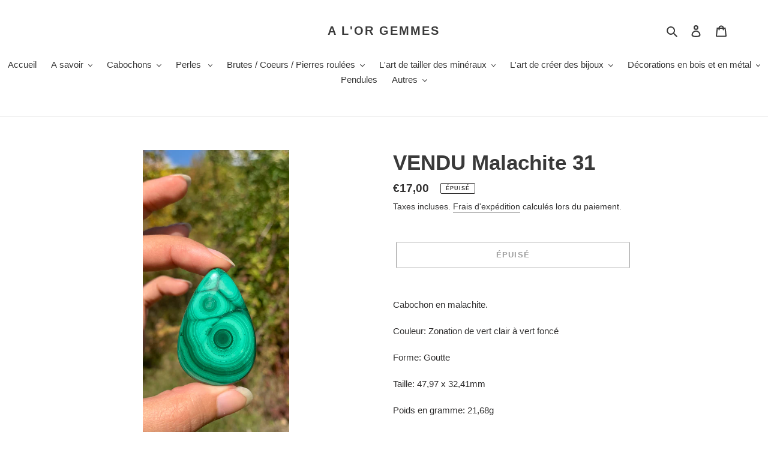

--- FILE ---
content_type: text/html; charset=utf-8
request_url: https://alorgemmes.fr/products/malachite-33
body_size: 43894
content:
<!doctype html>
<html class="no-js" lang="fr">
<head>
  <meta charset="utf-8">
  <meta http-equiv="X-UA-Compatible" content="IE=edge,chrome=1">
  <meta name="viewport" content="width=device-width,initial-scale=1">
  <meta name="theme-color" content="#3a3a3a">

  <link rel="preconnect" href="https://cdn.shopify.com" crossorigin>
  <link rel="preconnect" href="https://fonts.shopify.com" crossorigin>
  <link rel="preconnect" href="https://monorail-edge.shopifysvc.com"><link rel="preload" href="//alorgemmes.fr/cdn/shop/t/1/assets/theme.css?v=26878957509771527761603988289" as="style">
  <link rel="preload" as="font" href="" type="font/woff2" crossorigin>
  <link rel="preload" as="font" href="" type="font/woff2" crossorigin>
  <link rel="preload" as="font" href="" type="font/woff2" crossorigin>
  <link rel="preload" href="//alorgemmes.fr/cdn/shop/t/1/assets/theme.js?v=30199989100580895981603988290" as="script">
  <link rel="preload" href="//alorgemmes.fr/cdn/shop/t/1/assets/lazysizes.js?v=63098554868324070131603467152" as="script"><link rel="canonical" href="https://alorgemmes.fr/products/malachite-33"><title>VENDU Malachite 31
&ndash; A l&#39;or gemmes</title><meta name="description" content="Cabochon en malachite.Couleur: Zonation de vert clair à vert foncéForme: GoutteTaille: 47,97 x 32,41mmPoids en gramme: 21,68gPoids en carat: 108,40 caratPays d&#39;origine: CongoInformations gemmologiques sur la malachite:Couleur possible: Vert clair à vert foncé avec zonationDensité: Entre 3,60 et 4,05Dureté: Entre 3,5 et"><!-- /snippets/social-meta-tags.liquid -->




<meta property="og:site_name" content="A l&#39;or gemmes">
<meta property="og:url" content="https://alorgemmes.fr/products/malachite-33">
<meta property="og:title" content="VENDU Malachite 31">
<meta property="og:type" content="product">
<meta property="og:description" content="Cabochon en malachite.Couleur: Zonation de vert clair à vert foncéForme: GoutteTaille: 47,97 x 32,41mmPoids en gramme: 21,68gPoids en carat: 108,40 caratPays d&#39;origine: CongoInformations gemmologiques sur la malachite:Couleur possible: Vert clair à vert foncé avec zonationDensité: Entre 3,60 et 4,05Dureté: Entre 3,5 et">

  <meta property="og:price:amount" content="17,00">
  <meta property="og:price:currency" content="EUR">

<meta property="og:image" content="http://alorgemmes.fr/cdn/shop/products/image_7f0106ae-e86e-4ae5-8278-5ff9091bff26_1200x1200.png?v=1665339755"><meta property="og:image" content="http://alorgemmes.fr/cdn/shop/products/IMG_0015_8c55ebba-9c90-434d-9ef7-a3fbf5bb52fe_1200x1200.jpg?v=1665339755"><meta property="og:image" content="http://alorgemmes.fr/cdn/shop/products/IMG_0016_443502f8-6c0c-4541-bcbf-8a8908e561ca_1200x1200.jpg?v=1665339755">
<meta property="og:image:secure_url" content="https://alorgemmes.fr/cdn/shop/products/image_7f0106ae-e86e-4ae5-8278-5ff9091bff26_1200x1200.png?v=1665339755"><meta property="og:image:secure_url" content="https://alorgemmes.fr/cdn/shop/products/IMG_0015_8c55ebba-9c90-434d-9ef7-a3fbf5bb52fe_1200x1200.jpg?v=1665339755"><meta property="og:image:secure_url" content="https://alorgemmes.fr/cdn/shop/products/IMG_0016_443502f8-6c0c-4541-bcbf-8a8908e561ca_1200x1200.jpg?v=1665339755">


<meta name="twitter:card" content="summary_large_image">
<meta name="twitter:title" content="VENDU Malachite 31">
<meta name="twitter:description" content="Cabochon en malachite.Couleur: Zonation de vert clair à vert foncéForme: GoutteTaille: 47,97 x 32,41mmPoids en gramme: 21,68gPoids en carat: 108,40 caratPays d&#39;origine: CongoInformations gemmologiques sur la malachite:Couleur possible: Vert clair à vert foncé avec zonationDensité: Entre 3,60 et 4,05Dureté: Entre 3,5 et">

  
<style data-shopify>
:root {
    --color-text: #3a3a3a;
    --color-text-rgb: 58, 58, 58;
    --color-body-text: #333232;
    --color-sale-text: #EA0606;
    --color-small-button-text-border: #3a3a3a;
    --color-text-field: #ffffff;
    --color-text-field-text: #000000;
    --color-text-field-text-rgb: 0, 0, 0;

    --color-btn-primary: #3a3a3a;
    --color-btn-primary-darker: #212121;
    --color-btn-primary-text: #ffffff;

    --color-blankstate: rgba(51, 50, 50, 0.35);
    --color-blankstate-border: rgba(51, 50, 50, 0.2);
    --color-blankstate-background: rgba(51, 50, 50, 0.1);

    --color-text-focus:#606060;
    --color-overlay-text-focus:#e6e6e6;
    --color-btn-primary-focus:#606060;
    --color-btn-social-focus:#d2d2d2;
    --color-small-button-text-border-focus:#606060;
    --predictive-search-focus:#f2f2f2;

    --color-body: #ffffff;
    --color-bg: #ffffff;
    --color-bg-rgb: 255, 255, 255;
    --color-bg-alt: rgba(51, 50, 50, 0.05);
    --color-bg-currency-selector: rgba(51, 50, 50, 0.2);

    --color-overlay-title-text: #ffffff;
    --color-image-overlay: #685858;
    --color-image-overlay-rgb: 104, 88, 88;--opacity-image-overlay: 0.4;--hover-overlay-opacity: 0.8;

    --color-border: #ebebeb;
    --color-border-form: #cccccc;
    --color-border-form-darker: #b3b3b3;

    --svg-select-icon: url(//alorgemmes.fr/cdn/shop/t/1/assets/ico-select.svg?v=29003672709104678581603467170);
    --slick-img-url: url(//alorgemmes.fr/cdn/shop/t/1/assets/ajax-loader.gif?v=41356863302472015721603467150);

    --font-weight-body--bold: 700;
    --font-weight-body--bolder: 700;

    --font-stack-header: Helvetica, Arial, sans-serif;
    --font-style-header: normal;
    --font-weight-header: 700;

    --font-stack-body: Helvetica, Arial, sans-serif;
    --font-style-body: normal;
    --font-weight-body: 400;

    --font-size-header: 26;

    --font-size-base: 15;

    --font-h1-desktop: 35;
    --font-h1-mobile: 32;
    --font-h2-desktop: 20;
    --font-h2-mobile: 18;
    --font-h3-mobile: 20;
    --font-h4-desktop: 17;
    --font-h4-mobile: 15;
    --font-h5-desktop: 15;
    --font-h5-mobile: 13;
    --font-h6-desktop: 14;
    --font-h6-mobile: 12;

    --font-mega-title-large-desktop: 65;

    --font-rich-text-large: 17;
    --font-rich-text-small: 13;

    
--color-video-bg: #f2f2f2;

    
    --global-color-image-loader-primary: rgba(58, 58, 58, 0.06);
    --global-color-image-loader-secondary: rgba(58, 58, 58, 0.12);
  }
</style>


  <style>*,::after,::before{box-sizing:border-box}body{margin:0}body,html{background-color:var(--color-body)}body,button{font-size:calc(var(--font-size-base) * 1px);font-family:var(--font-stack-body);font-style:var(--font-style-body);font-weight:var(--font-weight-body);color:var(--color-text);line-height:1.5}body,button{-webkit-font-smoothing:antialiased;-webkit-text-size-adjust:100%}.border-bottom{border-bottom:1px solid var(--color-border)}.btn--link{background-color:transparent;border:0;margin:0;color:var(--color-text);text-align:left}.text-right{text-align:right}.icon{display:inline-block;width:20px;height:20px;vertical-align:middle;fill:currentColor}.icon__fallback-text,.visually-hidden{position:absolute!important;overflow:hidden;clip:rect(0 0 0 0);height:1px;width:1px;margin:-1px;padding:0;border:0}svg.icon:not(.icon--full-color) circle,svg.icon:not(.icon--full-color) ellipse,svg.icon:not(.icon--full-color) g,svg.icon:not(.icon--full-color) line,svg.icon:not(.icon--full-color) path,svg.icon:not(.icon--full-color) polygon,svg.icon:not(.icon--full-color) polyline,svg.icon:not(.icon--full-color) rect,symbol.icon:not(.icon--full-color) circle,symbol.icon:not(.icon--full-color) ellipse,symbol.icon:not(.icon--full-color) g,symbol.icon:not(.icon--full-color) line,symbol.icon:not(.icon--full-color) path,symbol.icon:not(.icon--full-color) polygon,symbol.icon:not(.icon--full-color) polyline,symbol.icon:not(.icon--full-color) rect{fill:inherit;stroke:inherit}li{list-style:none}.list--inline{padding:0;margin:0}.list--inline>li{display:inline-block;margin-bottom:0;vertical-align:middle}a{color:var(--color-text);text-decoration:none}.h1,.h2,h1,h2{margin:0 0 17.5px;font-family:var(--font-stack-header);font-style:var(--font-style-header);font-weight:var(--font-weight-header);line-height:1.2;overflow-wrap:break-word;word-wrap:break-word}.h1 a,.h2 a,h1 a,h2 a{color:inherit;text-decoration:none;font-weight:inherit}.h1,h1{font-size:calc(((var(--font-h1-desktop))/ (var(--font-size-base))) * 1em);text-transform:none;letter-spacing:0}@media only screen and (max-width:749px){.h1,h1{font-size:calc(((var(--font-h1-mobile))/ (var(--font-size-base))) * 1em)}}.h2,h2{font-size:calc(((var(--font-h2-desktop))/ (var(--font-size-base))) * 1em);text-transform:uppercase;letter-spacing:.1em}@media only screen and (max-width:749px){.h2,h2{font-size:calc(((var(--font-h2-mobile))/ (var(--font-size-base))) * 1em)}}p{color:var(--color-body-text);margin:0 0 19.44444px}@media only screen and (max-width:749px){p{font-size:calc(((var(--font-size-base) - 1)/ (var(--font-size-base))) * 1em)}}p:last-child{margin-bottom:0}@media only screen and (max-width:749px){.small--hide{display:none!important}}.grid{list-style:none;margin:0;padding:0;margin-left:-30px}.grid::after{content:'';display:table;clear:both}@media only screen and (max-width:749px){.grid{margin-left:-22px}}.grid::after{content:'';display:table;clear:both}.grid--no-gutters{margin-left:0}.grid--no-gutters .grid__item{padding-left:0}.grid--table{display:table;table-layout:fixed;width:100%}.grid--table>.grid__item{float:none;display:table-cell;vertical-align:middle}.grid__item{float:left;padding-left:30px;width:100%}@media only screen and (max-width:749px){.grid__item{padding-left:22px}}.grid__item[class*="--push"]{position:relative}@media only screen and (min-width:750px){.medium-up--one-quarter{width:25%}.medium-up--push-one-third{width:33.33%}.medium-up--one-half{width:50%}.medium-up--push-one-third{left:33.33%;position:relative}}.site-header{position:relative;background-color:var(--color-body)}@media only screen and (max-width:749px){.site-header{border-bottom:1px solid var(--color-border)}}@media only screen and (min-width:750px){.site-header{padding:0 55px}.site-header.logo--center{padding-top:30px}}.site-header__logo{margin:15px 0}.logo-align--center .site-header__logo{text-align:center;margin:0 auto}@media only screen and (max-width:749px){.logo-align--center .site-header__logo{text-align:left;margin:15px 0}}@media only screen and (max-width:749px){.site-header__logo{padding-left:22px;text-align:left}.site-header__logo img{margin:0}}.site-header__logo-link{display:inline-block;word-break:break-word}@media only screen and (min-width:750px){.logo-align--center .site-header__logo-link{margin:0 auto}}.site-header__logo-image{display:block}@media only screen and (min-width:750px){.site-header__logo-image{margin:0 auto}}.site-header__logo-image img{width:100%}.site-header__logo-image--centered img{margin:0 auto}.site-header__logo img{display:block}.site-header__icons{position:relative;white-space:nowrap}@media only screen and (max-width:749px){.site-header__icons{width:auto;padding-right:13px}.site-header__icons .btn--link,.site-header__icons .site-header__cart{font-size:calc(((var(--font-size-base))/ (var(--font-size-base))) * 1em)}}.site-header__icons-wrapper{position:relative;display:-webkit-flex;display:-ms-flexbox;display:flex;width:100%;-ms-flex-align:center;-webkit-align-items:center;-moz-align-items:center;-ms-align-items:center;-o-align-items:center;align-items:center;-webkit-justify-content:flex-end;-ms-justify-content:flex-end;justify-content:flex-end}.site-header__account,.site-header__cart,.site-header__search{position:relative}.site-header__search.site-header__icon{display:none}@media only screen and (min-width:1400px){.site-header__search.site-header__icon{display:block}}.site-header__search-toggle{display:block}@media only screen and (min-width:750px){.site-header__account,.site-header__cart{padding:10px 11px}}.site-header__cart-title,.site-header__search-title{position:absolute!important;overflow:hidden;clip:rect(0 0 0 0);height:1px;width:1px;margin:-1px;padding:0;border:0;display:block;vertical-align:middle}.site-header__cart-title{margin-right:3px}.site-header__cart-count{display:flex;align-items:center;justify-content:center;position:absolute;right:.4rem;top:.2rem;font-weight:700;background-color:var(--color-btn-primary);color:var(--color-btn-primary-text);border-radius:50%;min-width:1em;height:1em}.site-header__cart-count span{font-family:HelveticaNeue,"Helvetica Neue",Helvetica,Arial,sans-serif;font-size:calc(11em / 16);line-height:1}@media only screen and (max-width:749px){.site-header__cart-count{top:calc(7em / 16);right:0;border-radius:50%;min-width:calc(19em / 16);height:calc(19em / 16)}}@media only screen and (max-width:749px){.site-header__cart-count span{padding:.25em calc(6em / 16);font-size:12px}}.site-header__menu{display:none}@media only screen and (max-width:749px){.site-header__icon{display:inline-block;vertical-align:middle;padding:10px 11px;margin:0}}@media only screen and (min-width:750px){.site-header__icon .icon-search{margin-right:3px}}.announcement-bar{z-index:10;position:relative;text-align:center;border-bottom:1px solid transparent;padding:2px}.announcement-bar__link{display:block}.announcement-bar__message{display:block;padding:11px 22px;font-size:calc(((16)/ (var(--font-size-base))) * 1em);font-weight:var(--font-weight-header)}@media only screen and (min-width:750px){.announcement-bar__message{padding-left:55px;padding-right:55px}}.site-nav{position:relative;padding:0;text-align:center;margin:25px 0}.site-nav a{padding:3px 10px}.site-nav__link{display:block;white-space:nowrap}.site-nav--centered .site-nav__link{padding-top:0}.site-nav__link .icon-chevron-down{width:calc(8em / 16);height:calc(8em / 16);margin-left:.5rem}.site-nav__label{border-bottom:1px solid transparent}.site-nav__link--active .site-nav__label{border-bottom-color:var(--color-text)}.site-nav__link--button{border:none;background-color:transparent;padding:3px 10px}.site-header__mobile-nav{z-index:11;position:relative;background-color:var(--color-body)}@media only screen and (max-width:749px){.site-header__mobile-nav{display:-webkit-flex;display:-ms-flexbox;display:flex;width:100%;-ms-flex-align:center;-webkit-align-items:center;-moz-align-items:center;-ms-align-items:center;-o-align-items:center;align-items:center}}.mobile-nav--open .icon-close{display:none}.main-content{opacity:0}.main-content .shopify-section{display:none}.main-content .shopify-section:first-child{display:inherit}.critical-hidden{display:none}</style>

  <script>
    window.performance.mark('debut:theme_stylesheet_loaded.start');

    function onLoadStylesheet() {
      performance.mark('debut:theme_stylesheet_loaded.end');
      performance.measure('debut:theme_stylesheet_loaded', 'debut:theme_stylesheet_loaded.start', 'debut:theme_stylesheet_loaded.end');

      var url = "//alorgemmes.fr/cdn/shop/t/1/assets/theme.css?v=26878957509771527761603988289";
      var link = document.querySelector('link[href="' + url + '"]');
      link.loaded = true;
      link.dispatchEvent(new Event('load'));
    }
  </script>

  <link rel="stylesheet" href="//alorgemmes.fr/cdn/shop/t/1/assets/theme.css?v=26878957509771527761603988289" type="text/css" media="print" onload="this.media='all';onLoadStylesheet()">

  <style>
    
    
    
    
    
    
  </style>

  <script>
    var theme = {
      breakpoints: {
        medium: 750,
        large: 990,
        widescreen: 1400
      },
      strings: {
        addToCart: "Ajouter au panier",
        soldOut: "Épuisé",
        unavailable: "Non disponible",
        regularPrice: "Prix normal",
        salePrice: "Prix réduit",
        sale: "Solde",
        fromLowestPrice: "de [price]",
        vendor: "Distributeur",
        showMore: "Afficher plus",
        showLess: "Afficher moins",
        searchFor: "Rechercher",
        addressError: "Une erreur s\u0026#39;est produite dans la recherche de cette adresse",
        addressNoResults: "Aucun résultat pour cette adresse",
        addressQueryLimit: "Vous avez dépassé la limite d'utilisation de l'API de Google. Pensez à mettre à niveau vers un \u003ca href=\"https:\/\/developers.google.com\/maps\/premium\/usage-limits\"\u003eforfait premium\u003c\/a\u003e.",
        authError: "Une erreur s'est produite lors de l'authentification de votre compte Google Maps.",
        newWindow: "S\u0026#39;ouvre dans une nouvelle fenêtre.",
        external: "Ouvre un site externe.",
        newWindowExternal: "Ouvre un site externe dans une nouvelle fenêtre.",
        removeLabel: "Supprimer [product]",
        update: "Mettre à jour",
        quantity: "Quantité",
        discountedTotal: "Total après réduction",
        regularTotal: "Total avant réduction",
        priceColumn: "Voir les détails de la réduction dans la colonne Prix.",
        quantityMinimumMessage: "La quantité doit être supérieure ou égale à 1",
        cartError: "Une erreur est survenue lors de l’actualisation de votre panier. Essayez de nouveau s’il vous plaît.",
        removedItemMessage: "\u003cspan class=\"cart__removed-product-details\"\u003e([quantity]) [link]\u003c\/span\u003e supprimé(s) de votre panier.",
        unitPrice: "Prix unitaire",
        unitPriceSeparator: "par",
        oneCartCount: "1 article",
        otherCartCount: "[count] article",
        quantityLabel: "Quantité : [count]",
        products: "Produits",
        loading: "Chargement",
        number_of_results: "[result_number] sur [results_count]",
        number_of_results_found: "[results_count] résultats trouvés",
        one_result_found: "1 résultat trouvé"
      },
      moneyFormat: "€{{amount_with_comma_separator}}",
      moneyFormatWithCurrency: "€{{amount_with_comma_separator}} EUR",
      settings: {
        predictiveSearchEnabled: true,
        predictiveSearchShowPrice: false,
        predictiveSearchShowVendor: false
      },
      stylesheet: "//alorgemmes.fr/cdn/shop/t/1/assets/theme.css?v=26878957509771527761603988289"
    }

    document.documentElement.className = document.documentElement.className.replace('no-js', 'js');
  </script><script src="//alorgemmes.fr/cdn/shop/t/1/assets/theme.js?v=30199989100580895981603988290" defer="defer"></script>
  <script src="//alorgemmes.fr/cdn/shop/t/1/assets/lazysizes.js?v=63098554868324070131603467152" async="async"></script>

  <script type="text/javascript">
    if (window.MSInputMethodContext && document.documentMode) {
      var scripts = document.getElementsByTagName('script')[0];
      var polyfill = document.createElement("script");
      polyfill.defer = true;
      polyfill.src = "//alorgemmes.fr/cdn/shop/t/1/assets/ie11CustomProperties.min.js?v=146208399201472936201603467151";

      scripts.parentNode.insertBefore(polyfill, scripts);
    }
  </script>

  <script>window.performance && window.performance.mark && window.performance.mark('shopify.content_for_header.start');</script><meta name="facebook-domain-verification" content="467f86d331rkqupr4yx1199tnh0cl0">
<meta name="facebook-domain-verification" content="2vqw27k38b5gi4us2bg7euev5t0b1q">
<meta id="shopify-digital-wallet" name="shopify-digital-wallet" content="/50363007125/digital_wallets/dialog">
<meta name="shopify-checkout-api-token" content="30438b1bb97e6b928362449d9e1c2727">
<meta id="in-context-paypal-metadata" data-shop-id="50363007125" data-venmo-supported="false" data-environment="production" data-locale="fr_FR" data-paypal-v4="true" data-currency="EUR">
<link rel="alternate" type="application/json+oembed" href="https://alorgemmes.fr/products/malachite-33.oembed">
<script async="async" src="/checkouts/internal/preloads.js?locale=fr-FR"></script>
<script id="shopify-features" type="application/json">{"accessToken":"30438b1bb97e6b928362449d9e1c2727","betas":["rich-media-storefront-analytics"],"domain":"alorgemmes.fr","predictiveSearch":true,"shopId":50363007125,"locale":"fr"}</script>
<script>var Shopify = Shopify || {};
Shopify.shop = "a-lor-gemmes.myshopify.com";
Shopify.locale = "fr";
Shopify.currency = {"active":"EUR","rate":"1.0"};
Shopify.country = "FR";
Shopify.theme = {"name":"Debut","id":114510364821,"schema_name":"Debut","schema_version":"17.6.0","theme_store_id":796,"role":"main"};
Shopify.theme.handle = "null";
Shopify.theme.style = {"id":null,"handle":null};
Shopify.cdnHost = "alorgemmes.fr/cdn";
Shopify.routes = Shopify.routes || {};
Shopify.routes.root = "/";</script>
<script type="module">!function(o){(o.Shopify=o.Shopify||{}).modules=!0}(window);</script>
<script>!function(o){function n(){var o=[];function n(){o.push(Array.prototype.slice.apply(arguments))}return n.q=o,n}var t=o.Shopify=o.Shopify||{};t.loadFeatures=n(),t.autoloadFeatures=n()}(window);</script>
<script id="shop-js-analytics" type="application/json">{"pageType":"product"}</script>
<script defer="defer" async type="module" src="//alorgemmes.fr/cdn/shopifycloud/shop-js/modules/v2/client.init-shop-cart-sync_BcDpqI9l.fr.esm.js"></script>
<script defer="defer" async type="module" src="//alorgemmes.fr/cdn/shopifycloud/shop-js/modules/v2/chunk.common_a1Rf5Dlz.esm.js"></script>
<script defer="defer" async type="module" src="//alorgemmes.fr/cdn/shopifycloud/shop-js/modules/v2/chunk.modal_Djra7sW9.esm.js"></script>
<script type="module">
  await import("//alorgemmes.fr/cdn/shopifycloud/shop-js/modules/v2/client.init-shop-cart-sync_BcDpqI9l.fr.esm.js");
await import("//alorgemmes.fr/cdn/shopifycloud/shop-js/modules/v2/chunk.common_a1Rf5Dlz.esm.js");
await import("//alorgemmes.fr/cdn/shopifycloud/shop-js/modules/v2/chunk.modal_Djra7sW9.esm.js");

  window.Shopify.SignInWithShop?.initShopCartSync?.({"fedCMEnabled":true,"windoidEnabled":true});

</script>
<script id="__st">var __st={"a":50363007125,"offset":3600,"reqid":"a2117118-48d6-4511-bbbc-d9c801859f59-1769098095","pageurl":"alorgemmes.fr\/products\/malachite-33","u":"a854a703c542","p":"product","rtyp":"product","rid":7704016486549};</script>
<script>window.ShopifyPaypalV4VisibilityTracking = true;</script>
<script id="captcha-bootstrap">!function(){'use strict';const t='contact',e='account',n='new_comment',o=[[t,t],['blogs',n],['comments',n],[t,'customer']],c=[[e,'customer_login'],[e,'guest_login'],[e,'recover_customer_password'],[e,'create_customer']],r=t=>t.map((([t,e])=>`form[action*='/${t}']:not([data-nocaptcha='true']) input[name='form_type'][value='${e}']`)).join(','),a=t=>()=>t?[...document.querySelectorAll(t)].map((t=>t.form)):[];function s(){const t=[...o],e=r(t);return a(e)}const i='password',u='form_key',d=['recaptcha-v3-token','g-recaptcha-response','h-captcha-response',i],f=()=>{try{return window.sessionStorage}catch{return}},m='__shopify_v',_=t=>t.elements[u];function p(t,e,n=!1){try{const o=window.sessionStorage,c=JSON.parse(o.getItem(e)),{data:r}=function(t){const{data:e,action:n}=t;return t[m]||n?{data:e,action:n}:{data:t,action:n}}(c);for(const[e,n]of Object.entries(r))t.elements[e]&&(t.elements[e].value=n);n&&o.removeItem(e)}catch(o){console.error('form repopulation failed',{error:o})}}const l='form_type',E='cptcha';function T(t){t.dataset[E]=!0}const w=window,h=w.document,L='Shopify',v='ce_forms',y='captcha';let A=!1;((t,e)=>{const n=(g='f06e6c50-85a8-45c8-87d0-21a2b65856fe',I='https://cdn.shopify.com/shopifycloud/storefront-forms-hcaptcha/ce_storefront_forms_captcha_hcaptcha.v1.5.2.iife.js',D={infoText:'Protégé par hCaptcha',privacyText:'Confidentialité',termsText:'Conditions'},(t,e,n)=>{const o=w[L][v],c=o.bindForm;if(c)return c(t,g,e,D).then(n);var r;o.q.push([[t,g,e,D],n]),r=I,A||(h.body.append(Object.assign(h.createElement('script'),{id:'captcha-provider',async:!0,src:r})),A=!0)});var g,I,D;w[L]=w[L]||{},w[L][v]=w[L][v]||{},w[L][v].q=[],w[L][y]=w[L][y]||{},w[L][y].protect=function(t,e){n(t,void 0,e),T(t)},Object.freeze(w[L][y]),function(t,e,n,w,h,L){const[v,y,A,g]=function(t,e,n){const i=e?o:[],u=t?c:[],d=[...i,...u],f=r(d),m=r(i),_=r(d.filter((([t,e])=>n.includes(e))));return[a(f),a(m),a(_),s()]}(w,h,L),I=t=>{const e=t.target;return e instanceof HTMLFormElement?e:e&&e.form},D=t=>v().includes(t);t.addEventListener('submit',(t=>{const e=I(t);if(!e)return;const n=D(e)&&!e.dataset.hcaptchaBound&&!e.dataset.recaptchaBound,o=_(e),c=g().includes(e)&&(!o||!o.value);(n||c)&&t.preventDefault(),c&&!n&&(function(t){try{if(!f())return;!function(t){const e=f();if(!e)return;const n=_(t);if(!n)return;const o=n.value;o&&e.removeItem(o)}(t);const e=Array.from(Array(32),(()=>Math.random().toString(36)[2])).join('');!function(t,e){_(t)||t.append(Object.assign(document.createElement('input'),{type:'hidden',name:u})),t.elements[u].value=e}(t,e),function(t,e){const n=f();if(!n)return;const o=[...t.querySelectorAll(`input[type='${i}']`)].map((({name:t})=>t)),c=[...d,...o],r={};for(const[a,s]of new FormData(t).entries())c.includes(a)||(r[a]=s);n.setItem(e,JSON.stringify({[m]:1,action:t.action,data:r}))}(t,e)}catch(e){console.error('failed to persist form',e)}}(e),e.submit())}));const S=(t,e)=>{t&&!t.dataset[E]&&(n(t,e.some((e=>e===t))),T(t))};for(const o of['focusin','change'])t.addEventListener(o,(t=>{const e=I(t);D(e)&&S(e,y())}));const B=e.get('form_key'),M=e.get(l),P=B&&M;t.addEventListener('DOMContentLoaded',(()=>{const t=y();if(P)for(const e of t)e.elements[l].value===M&&p(e,B);[...new Set([...A(),...v().filter((t=>'true'===t.dataset.shopifyCaptcha))])].forEach((e=>S(e,t)))}))}(h,new URLSearchParams(w.location.search),n,t,e,['guest_login'])})(!0,!0)}();</script>
<script integrity="sha256-4kQ18oKyAcykRKYeNunJcIwy7WH5gtpwJnB7kiuLZ1E=" data-source-attribution="shopify.loadfeatures" defer="defer" src="//alorgemmes.fr/cdn/shopifycloud/storefront/assets/storefront/load_feature-a0a9edcb.js" crossorigin="anonymous"></script>
<script data-source-attribution="shopify.dynamic_checkout.dynamic.init">var Shopify=Shopify||{};Shopify.PaymentButton=Shopify.PaymentButton||{isStorefrontPortableWallets:!0,init:function(){window.Shopify.PaymentButton.init=function(){};var t=document.createElement("script");t.src="https://alorgemmes.fr/cdn/shopifycloud/portable-wallets/latest/portable-wallets.fr.js",t.type="module",document.head.appendChild(t)}};
</script>
<script data-source-attribution="shopify.dynamic_checkout.buyer_consent">
  function portableWalletsHideBuyerConsent(e){var t=document.getElementById("shopify-buyer-consent"),n=document.getElementById("shopify-subscription-policy-button");t&&n&&(t.classList.add("hidden"),t.setAttribute("aria-hidden","true"),n.removeEventListener("click",e))}function portableWalletsShowBuyerConsent(e){var t=document.getElementById("shopify-buyer-consent"),n=document.getElementById("shopify-subscription-policy-button");t&&n&&(t.classList.remove("hidden"),t.removeAttribute("aria-hidden"),n.addEventListener("click",e))}window.Shopify?.PaymentButton&&(window.Shopify.PaymentButton.hideBuyerConsent=portableWalletsHideBuyerConsent,window.Shopify.PaymentButton.showBuyerConsent=portableWalletsShowBuyerConsent);
</script>
<script>
  function portableWalletsCleanup(e){e&&e.src&&console.error("Failed to load portable wallets script "+e.src);var t=document.querySelectorAll("shopify-accelerated-checkout .shopify-payment-button__skeleton, shopify-accelerated-checkout-cart .wallet-cart-button__skeleton"),e=document.getElementById("shopify-buyer-consent");for(let e=0;e<t.length;e++)t[e].remove();e&&e.remove()}function portableWalletsNotLoadedAsModule(e){e instanceof ErrorEvent&&"string"==typeof e.message&&e.message.includes("import.meta")&&"string"==typeof e.filename&&e.filename.includes("portable-wallets")&&(window.removeEventListener("error",portableWalletsNotLoadedAsModule),window.Shopify.PaymentButton.failedToLoad=e,"loading"===document.readyState?document.addEventListener("DOMContentLoaded",window.Shopify.PaymentButton.init):window.Shopify.PaymentButton.init())}window.addEventListener("error",portableWalletsNotLoadedAsModule);
</script>

<script type="module" src="https://alorgemmes.fr/cdn/shopifycloud/portable-wallets/latest/portable-wallets.fr.js" onError="portableWalletsCleanup(this)" crossorigin="anonymous"></script>
<script nomodule>
  document.addEventListener("DOMContentLoaded", portableWalletsCleanup);
</script>

<link id="shopify-accelerated-checkout-styles" rel="stylesheet" media="screen" href="https://alorgemmes.fr/cdn/shopifycloud/portable-wallets/latest/accelerated-checkout-backwards-compat.css" crossorigin="anonymous">
<style id="shopify-accelerated-checkout-cart">
        #shopify-buyer-consent {
  margin-top: 1em;
  display: inline-block;
  width: 100%;
}

#shopify-buyer-consent.hidden {
  display: none;
}

#shopify-subscription-policy-button {
  background: none;
  border: none;
  padding: 0;
  text-decoration: underline;
  font-size: inherit;
  cursor: pointer;
}

#shopify-subscription-policy-button::before {
  box-shadow: none;
}

      </style>

<script>window.performance && window.performance.mark && window.performance.mark('shopify.content_for_header.end');</script>
<meta name="p:domain_verify" content="5c502169ca3a9a83af1f14a82450da35"/>
  <script src="https://cdn.shopify.com/extensions/019ba2a8-ed65-7a70-888b-d2b0a44d500b/orbe-1-414/assets/orbe.min.js" type="text/javascript" defer="defer"></script>
<link href="https://cdn.shopify.com/extensions/019ba2a8-ed65-7a70-888b-d2b0a44d500b/orbe-1-414/assets/md-app-modal.min.css" rel="stylesheet" type="text/css" media="all">
<link href="https://monorail-edge.shopifysvc.com" rel="dns-prefetch">
<script>(function(){if ("sendBeacon" in navigator && "performance" in window) {try {var session_token_from_headers = performance.getEntriesByType('navigation')[0].serverTiming.find(x => x.name == '_s').description;} catch {var session_token_from_headers = undefined;}var session_cookie_matches = document.cookie.match(/_shopify_s=([^;]*)/);var session_token_from_cookie = session_cookie_matches && session_cookie_matches.length === 2 ? session_cookie_matches[1] : "";var session_token = session_token_from_headers || session_token_from_cookie || "";function handle_abandonment_event(e) {var entries = performance.getEntries().filter(function(entry) {return /monorail-edge.shopifysvc.com/.test(entry.name);});if (!window.abandonment_tracked && entries.length === 0) {window.abandonment_tracked = true;var currentMs = Date.now();var navigation_start = performance.timing.navigationStart;var payload = {shop_id: 50363007125,url: window.location.href,navigation_start,duration: currentMs - navigation_start,session_token,page_type: "product"};window.navigator.sendBeacon("https://monorail-edge.shopifysvc.com/v1/produce", JSON.stringify({schema_id: "online_store_buyer_site_abandonment/1.1",payload: payload,metadata: {event_created_at_ms: currentMs,event_sent_at_ms: currentMs}}));}}window.addEventListener('pagehide', handle_abandonment_event);}}());</script>
<script id="web-pixels-manager-setup">(function e(e,d,r,n,o){if(void 0===o&&(o={}),!Boolean(null===(a=null===(i=window.Shopify)||void 0===i?void 0:i.analytics)||void 0===a?void 0:a.replayQueue)){var i,a;window.Shopify=window.Shopify||{};var t=window.Shopify;t.analytics=t.analytics||{};var s=t.analytics;s.replayQueue=[],s.publish=function(e,d,r){return s.replayQueue.push([e,d,r]),!0};try{self.performance.mark("wpm:start")}catch(e){}var l=function(){var e={modern:/Edge?\/(1{2}[4-9]|1[2-9]\d|[2-9]\d{2}|\d{4,})\.\d+(\.\d+|)|Firefox\/(1{2}[4-9]|1[2-9]\d|[2-9]\d{2}|\d{4,})\.\d+(\.\d+|)|Chrom(ium|e)\/(9{2}|\d{3,})\.\d+(\.\d+|)|(Maci|X1{2}).+ Version\/(15\.\d+|(1[6-9]|[2-9]\d|\d{3,})\.\d+)([,.]\d+|)( \(\w+\)|)( Mobile\/\w+|) Safari\/|Chrome.+OPR\/(9{2}|\d{3,})\.\d+\.\d+|(CPU[ +]OS|iPhone[ +]OS|CPU[ +]iPhone|CPU IPhone OS|CPU iPad OS)[ +]+(15[._]\d+|(1[6-9]|[2-9]\d|\d{3,})[._]\d+)([._]\d+|)|Android:?[ /-](13[3-9]|1[4-9]\d|[2-9]\d{2}|\d{4,})(\.\d+|)(\.\d+|)|Android.+Firefox\/(13[5-9]|1[4-9]\d|[2-9]\d{2}|\d{4,})\.\d+(\.\d+|)|Android.+Chrom(ium|e)\/(13[3-9]|1[4-9]\d|[2-9]\d{2}|\d{4,})\.\d+(\.\d+|)|SamsungBrowser\/([2-9]\d|\d{3,})\.\d+/,legacy:/Edge?\/(1[6-9]|[2-9]\d|\d{3,})\.\d+(\.\d+|)|Firefox\/(5[4-9]|[6-9]\d|\d{3,})\.\d+(\.\d+|)|Chrom(ium|e)\/(5[1-9]|[6-9]\d|\d{3,})\.\d+(\.\d+|)([\d.]+$|.*Safari\/(?![\d.]+ Edge\/[\d.]+$))|(Maci|X1{2}).+ Version\/(10\.\d+|(1[1-9]|[2-9]\d|\d{3,})\.\d+)([,.]\d+|)( \(\w+\)|)( Mobile\/\w+|) Safari\/|Chrome.+OPR\/(3[89]|[4-9]\d|\d{3,})\.\d+\.\d+|(CPU[ +]OS|iPhone[ +]OS|CPU[ +]iPhone|CPU IPhone OS|CPU iPad OS)[ +]+(10[._]\d+|(1[1-9]|[2-9]\d|\d{3,})[._]\d+)([._]\d+|)|Android:?[ /-](13[3-9]|1[4-9]\d|[2-9]\d{2}|\d{4,})(\.\d+|)(\.\d+|)|Mobile Safari.+OPR\/([89]\d|\d{3,})\.\d+\.\d+|Android.+Firefox\/(13[5-9]|1[4-9]\d|[2-9]\d{2}|\d{4,})\.\d+(\.\d+|)|Android.+Chrom(ium|e)\/(13[3-9]|1[4-9]\d|[2-9]\d{2}|\d{4,})\.\d+(\.\d+|)|Android.+(UC? ?Browser|UCWEB|U3)[ /]?(15\.([5-9]|\d{2,})|(1[6-9]|[2-9]\d|\d{3,})\.\d+)\.\d+|SamsungBrowser\/(5\.\d+|([6-9]|\d{2,})\.\d+)|Android.+MQ{2}Browser\/(14(\.(9|\d{2,})|)|(1[5-9]|[2-9]\d|\d{3,})(\.\d+|))(\.\d+|)|K[Aa][Ii]OS\/(3\.\d+|([4-9]|\d{2,})\.\d+)(\.\d+|)/},d=e.modern,r=e.legacy,n=navigator.userAgent;return n.match(d)?"modern":n.match(r)?"legacy":"unknown"}(),u="modern"===l?"modern":"legacy",c=(null!=n?n:{modern:"",legacy:""})[u],f=function(e){return[e.baseUrl,"/wpm","/b",e.hashVersion,"modern"===e.buildTarget?"m":"l",".js"].join("")}({baseUrl:d,hashVersion:r,buildTarget:u}),m=function(e){var d=e.version,r=e.bundleTarget,n=e.surface,o=e.pageUrl,i=e.monorailEndpoint;return{emit:function(e){var a=e.status,t=e.errorMsg,s=(new Date).getTime(),l=JSON.stringify({metadata:{event_sent_at_ms:s},events:[{schema_id:"web_pixels_manager_load/3.1",payload:{version:d,bundle_target:r,page_url:o,status:a,surface:n,error_msg:t},metadata:{event_created_at_ms:s}}]});if(!i)return console&&console.warn&&console.warn("[Web Pixels Manager] No Monorail endpoint provided, skipping logging."),!1;try{return self.navigator.sendBeacon.bind(self.navigator)(i,l)}catch(e){}var u=new XMLHttpRequest;try{return u.open("POST",i,!0),u.setRequestHeader("Content-Type","text/plain"),u.send(l),!0}catch(e){return console&&console.warn&&console.warn("[Web Pixels Manager] Got an unhandled error while logging to Monorail."),!1}}}}({version:r,bundleTarget:l,surface:e.surface,pageUrl:self.location.href,monorailEndpoint:e.monorailEndpoint});try{o.browserTarget=l,function(e){var d=e.src,r=e.async,n=void 0===r||r,o=e.onload,i=e.onerror,a=e.sri,t=e.scriptDataAttributes,s=void 0===t?{}:t,l=document.createElement("script"),u=document.querySelector("head"),c=document.querySelector("body");if(l.async=n,l.src=d,a&&(l.integrity=a,l.crossOrigin="anonymous"),s)for(var f in s)if(Object.prototype.hasOwnProperty.call(s,f))try{l.dataset[f]=s[f]}catch(e){}if(o&&l.addEventListener("load",o),i&&l.addEventListener("error",i),u)u.appendChild(l);else{if(!c)throw new Error("Did not find a head or body element to append the script");c.appendChild(l)}}({src:f,async:!0,onload:function(){if(!function(){var e,d;return Boolean(null===(d=null===(e=window.Shopify)||void 0===e?void 0:e.analytics)||void 0===d?void 0:d.initialized)}()){var d=window.webPixelsManager.init(e)||void 0;if(d){var r=window.Shopify.analytics;r.replayQueue.forEach((function(e){var r=e[0],n=e[1],o=e[2];d.publishCustomEvent(r,n,o)})),r.replayQueue=[],r.publish=d.publishCustomEvent,r.visitor=d.visitor,r.initialized=!0}}},onerror:function(){return m.emit({status:"failed",errorMsg:"".concat(f," has failed to load")})},sri:function(e){var d=/^sha384-[A-Za-z0-9+/=]+$/;return"string"==typeof e&&d.test(e)}(c)?c:"",scriptDataAttributes:o}),m.emit({status:"loading"})}catch(e){m.emit({status:"failed",errorMsg:(null==e?void 0:e.message)||"Unknown error"})}}})({shopId: 50363007125,storefrontBaseUrl: "https://alorgemmes.fr",extensionsBaseUrl: "https://extensions.shopifycdn.com/cdn/shopifycloud/web-pixels-manager",monorailEndpoint: "https://monorail-edge.shopifysvc.com/unstable/produce_batch",surface: "storefront-renderer",enabledBetaFlags: ["2dca8a86"],webPixelsConfigList: [{"id":"1102315848","configuration":"{\"tagID\":\"2612431993123\"}","eventPayloadVersion":"v1","runtimeContext":"STRICT","scriptVersion":"18031546ee651571ed29edbe71a3550b","type":"APP","apiClientId":3009811,"privacyPurposes":["ANALYTICS","MARKETING","SALE_OF_DATA"],"dataSharingAdjustments":{"protectedCustomerApprovalScopes":["read_customer_address","read_customer_email","read_customer_name","read_customer_personal_data","read_customer_phone"]}},{"id":"238321992","configuration":"{\"pixel_id\":\"316749606996305\",\"pixel_type\":\"facebook_pixel\",\"metaapp_system_user_token\":\"-\"}","eventPayloadVersion":"v1","runtimeContext":"OPEN","scriptVersion":"ca16bc87fe92b6042fbaa3acc2fbdaa6","type":"APP","apiClientId":2329312,"privacyPurposes":["ANALYTICS","MARKETING","SALE_OF_DATA"],"dataSharingAdjustments":{"protectedCustomerApprovalScopes":["read_customer_address","read_customer_email","read_customer_name","read_customer_personal_data","read_customer_phone"]}},{"id":"shopify-app-pixel","configuration":"{}","eventPayloadVersion":"v1","runtimeContext":"STRICT","scriptVersion":"0450","apiClientId":"shopify-pixel","type":"APP","privacyPurposes":["ANALYTICS","MARKETING"]},{"id":"shopify-custom-pixel","eventPayloadVersion":"v1","runtimeContext":"LAX","scriptVersion":"0450","apiClientId":"shopify-pixel","type":"CUSTOM","privacyPurposes":["ANALYTICS","MARKETING"]}],isMerchantRequest: false,initData: {"shop":{"name":"A l'or gemmes","paymentSettings":{"currencyCode":"EUR"},"myshopifyDomain":"a-lor-gemmes.myshopify.com","countryCode":"FR","storefrontUrl":"https:\/\/alorgemmes.fr"},"customer":null,"cart":null,"checkout":null,"productVariants":[{"price":{"amount":17.0,"currencyCode":"EUR"},"product":{"title":"VENDU Malachite 31","vendor":"A l'or gemmes","id":"7704016486549","untranslatedTitle":"VENDU Malachite 31","url":"\/products\/malachite-33","type":""},"id":"42867983483029","image":{"src":"\/\/alorgemmes.fr\/cdn\/shop\/products\/image_7f0106ae-e86e-4ae5-8278-5ff9091bff26.png?v=1665339755"},"sku":"","title":"Default Title","untranslatedTitle":"Default Title"}],"purchasingCompany":null},},"https://alorgemmes.fr/cdn","fcfee988w5aeb613cpc8e4bc33m6693e112",{"modern":"","legacy":""},{"shopId":"50363007125","storefrontBaseUrl":"https:\/\/alorgemmes.fr","extensionBaseUrl":"https:\/\/extensions.shopifycdn.com\/cdn\/shopifycloud\/web-pixels-manager","surface":"storefront-renderer","enabledBetaFlags":"[\"2dca8a86\"]","isMerchantRequest":"false","hashVersion":"fcfee988w5aeb613cpc8e4bc33m6693e112","publish":"custom","events":"[[\"page_viewed\",{}],[\"product_viewed\",{\"productVariant\":{\"price\":{\"amount\":17.0,\"currencyCode\":\"EUR\"},\"product\":{\"title\":\"VENDU Malachite 31\",\"vendor\":\"A l'or gemmes\",\"id\":\"7704016486549\",\"untranslatedTitle\":\"VENDU Malachite 31\",\"url\":\"\/products\/malachite-33\",\"type\":\"\"},\"id\":\"42867983483029\",\"image\":{\"src\":\"\/\/alorgemmes.fr\/cdn\/shop\/products\/image_7f0106ae-e86e-4ae5-8278-5ff9091bff26.png?v=1665339755\"},\"sku\":\"\",\"title\":\"Default Title\",\"untranslatedTitle\":\"Default Title\"}}]]"});</script><script>
  window.ShopifyAnalytics = window.ShopifyAnalytics || {};
  window.ShopifyAnalytics.meta = window.ShopifyAnalytics.meta || {};
  window.ShopifyAnalytics.meta.currency = 'EUR';
  var meta = {"product":{"id":7704016486549,"gid":"gid:\/\/shopify\/Product\/7704016486549","vendor":"A l'or gemmes","type":"","handle":"malachite-33","variants":[{"id":42867983483029,"price":1700,"name":"VENDU Malachite 31","public_title":null,"sku":""}],"remote":false},"page":{"pageType":"product","resourceType":"product","resourceId":7704016486549,"requestId":"a2117118-48d6-4511-bbbc-d9c801859f59-1769098095"}};
  for (var attr in meta) {
    window.ShopifyAnalytics.meta[attr] = meta[attr];
  }
</script>
<script class="analytics">
  (function () {
    var customDocumentWrite = function(content) {
      var jquery = null;

      if (window.jQuery) {
        jquery = window.jQuery;
      } else if (window.Checkout && window.Checkout.$) {
        jquery = window.Checkout.$;
      }

      if (jquery) {
        jquery('body').append(content);
      }
    };

    var hasLoggedConversion = function(token) {
      if (token) {
        return document.cookie.indexOf('loggedConversion=' + token) !== -1;
      }
      return false;
    }

    var setCookieIfConversion = function(token) {
      if (token) {
        var twoMonthsFromNow = new Date(Date.now());
        twoMonthsFromNow.setMonth(twoMonthsFromNow.getMonth() + 2);

        document.cookie = 'loggedConversion=' + token + '; expires=' + twoMonthsFromNow;
      }
    }

    var trekkie = window.ShopifyAnalytics.lib = window.trekkie = window.trekkie || [];
    if (trekkie.integrations) {
      return;
    }
    trekkie.methods = [
      'identify',
      'page',
      'ready',
      'track',
      'trackForm',
      'trackLink'
    ];
    trekkie.factory = function(method) {
      return function() {
        var args = Array.prototype.slice.call(arguments);
        args.unshift(method);
        trekkie.push(args);
        return trekkie;
      };
    };
    for (var i = 0; i < trekkie.methods.length; i++) {
      var key = trekkie.methods[i];
      trekkie[key] = trekkie.factory(key);
    }
    trekkie.load = function(config) {
      trekkie.config = config || {};
      trekkie.config.initialDocumentCookie = document.cookie;
      var first = document.getElementsByTagName('script')[0];
      var script = document.createElement('script');
      script.type = 'text/javascript';
      script.onerror = function(e) {
        var scriptFallback = document.createElement('script');
        scriptFallback.type = 'text/javascript';
        scriptFallback.onerror = function(error) {
                var Monorail = {
      produce: function produce(monorailDomain, schemaId, payload) {
        var currentMs = new Date().getTime();
        var event = {
          schema_id: schemaId,
          payload: payload,
          metadata: {
            event_created_at_ms: currentMs,
            event_sent_at_ms: currentMs
          }
        };
        return Monorail.sendRequest("https://" + monorailDomain + "/v1/produce", JSON.stringify(event));
      },
      sendRequest: function sendRequest(endpointUrl, payload) {
        // Try the sendBeacon API
        if (window && window.navigator && typeof window.navigator.sendBeacon === 'function' && typeof window.Blob === 'function' && !Monorail.isIos12()) {
          var blobData = new window.Blob([payload], {
            type: 'text/plain'
          });

          if (window.navigator.sendBeacon(endpointUrl, blobData)) {
            return true;
          } // sendBeacon was not successful

        } // XHR beacon

        var xhr = new XMLHttpRequest();

        try {
          xhr.open('POST', endpointUrl);
          xhr.setRequestHeader('Content-Type', 'text/plain');
          xhr.send(payload);
        } catch (e) {
          console.log(e);
        }

        return false;
      },
      isIos12: function isIos12() {
        return window.navigator.userAgent.lastIndexOf('iPhone; CPU iPhone OS 12_') !== -1 || window.navigator.userAgent.lastIndexOf('iPad; CPU OS 12_') !== -1;
      }
    };
    Monorail.produce('monorail-edge.shopifysvc.com',
      'trekkie_storefront_load_errors/1.1',
      {shop_id: 50363007125,
      theme_id: 114510364821,
      app_name: "storefront",
      context_url: window.location.href,
      source_url: "//alorgemmes.fr/cdn/s/trekkie.storefront.1bbfab421998800ff09850b62e84b8915387986d.min.js"});

        };
        scriptFallback.async = true;
        scriptFallback.src = '//alorgemmes.fr/cdn/s/trekkie.storefront.1bbfab421998800ff09850b62e84b8915387986d.min.js';
        first.parentNode.insertBefore(scriptFallback, first);
      };
      script.async = true;
      script.src = '//alorgemmes.fr/cdn/s/trekkie.storefront.1bbfab421998800ff09850b62e84b8915387986d.min.js';
      first.parentNode.insertBefore(script, first);
    };
    trekkie.load(
      {"Trekkie":{"appName":"storefront","development":false,"defaultAttributes":{"shopId":50363007125,"isMerchantRequest":null,"themeId":114510364821,"themeCityHash":"2647075798836667619","contentLanguage":"fr","currency":"EUR","eventMetadataId":"d455f328-77e8-4263-8bb4-973af565b6ea"},"isServerSideCookieWritingEnabled":true,"monorailRegion":"shop_domain","enabledBetaFlags":["65f19447"]},"Session Attribution":{},"S2S":{"facebookCapiEnabled":true,"source":"trekkie-storefront-renderer","apiClientId":580111}}
    );

    var loaded = false;
    trekkie.ready(function() {
      if (loaded) return;
      loaded = true;

      window.ShopifyAnalytics.lib = window.trekkie;

      var originalDocumentWrite = document.write;
      document.write = customDocumentWrite;
      try { window.ShopifyAnalytics.merchantGoogleAnalytics.call(this); } catch(error) {};
      document.write = originalDocumentWrite;

      window.ShopifyAnalytics.lib.page(null,{"pageType":"product","resourceType":"product","resourceId":7704016486549,"requestId":"a2117118-48d6-4511-bbbc-d9c801859f59-1769098095","shopifyEmitted":true});

      var match = window.location.pathname.match(/checkouts\/(.+)\/(thank_you|post_purchase)/)
      var token = match? match[1]: undefined;
      if (!hasLoggedConversion(token)) {
        setCookieIfConversion(token);
        window.ShopifyAnalytics.lib.track("Viewed Product",{"currency":"EUR","variantId":42867983483029,"productId":7704016486549,"productGid":"gid:\/\/shopify\/Product\/7704016486549","name":"VENDU Malachite 31","price":"17.00","sku":"","brand":"A l'or gemmes","variant":null,"category":"","nonInteraction":true,"remote":false},undefined,undefined,{"shopifyEmitted":true});
      window.ShopifyAnalytics.lib.track("monorail:\/\/trekkie_storefront_viewed_product\/1.1",{"currency":"EUR","variantId":42867983483029,"productId":7704016486549,"productGid":"gid:\/\/shopify\/Product\/7704016486549","name":"VENDU Malachite 31","price":"17.00","sku":"","brand":"A l'or gemmes","variant":null,"category":"","nonInteraction":true,"remote":false,"referer":"https:\/\/alorgemmes.fr\/products\/malachite-33"});
      }
    });


        var eventsListenerScript = document.createElement('script');
        eventsListenerScript.async = true;
        eventsListenerScript.src = "//alorgemmes.fr/cdn/shopifycloud/storefront/assets/shop_events_listener-3da45d37.js";
        document.getElementsByTagName('head')[0].appendChild(eventsListenerScript);

})();</script>
<script
  defer
  src="https://alorgemmes.fr/cdn/shopifycloud/perf-kit/shopify-perf-kit-3.0.4.min.js"
  data-application="storefront-renderer"
  data-shop-id="50363007125"
  data-render-region="gcp-us-east1"
  data-page-type="product"
  data-theme-instance-id="114510364821"
  data-theme-name="Debut"
  data-theme-version="17.6.0"
  data-monorail-region="shop_domain"
  data-resource-timing-sampling-rate="10"
  data-shs="true"
  data-shs-beacon="true"
  data-shs-export-with-fetch="true"
  data-shs-logs-sample-rate="1"
  data-shs-beacon-endpoint="https://alorgemmes.fr/api/collect"
></script>
</head>

<body class="template-product">

  <a class="in-page-link visually-hidden skip-link" href="#MainContent">Passer au contenu</a><style data-shopify>

  .cart-popup {
    box-shadow: 1px 1px 10px 2px rgba(235, 235, 235, 0.5);
  }</style><div class="cart-popup-wrapper cart-popup-wrapper--hidden critical-hidden" role="dialog" aria-modal="true" aria-labelledby="CartPopupHeading" data-cart-popup-wrapper>
  <div class="cart-popup" data-cart-popup tabindex="-1">
    <div class="cart-popup__header">
      <h2 id="CartPopupHeading" class="cart-popup__heading">Ajouté au panier à l&#39;instant</h2>
      <button class="cart-popup__close" aria-label="Fermer" data-cart-popup-close><svg aria-hidden="true" focusable="false" role="presentation" class="icon icon-close" viewBox="0 0 40 40"><path d="M23.868 20.015L39.117 4.78c1.11-1.108 1.11-2.77 0-3.877-1.109-1.108-2.773-1.108-3.882 0L19.986 16.137 4.737.904C3.628-.204 1.965-.204.856.904c-1.11 1.108-1.11 2.77 0 3.877l15.249 15.234L.855 35.248c-1.108 1.108-1.108 2.77 0 3.877.555.554 1.248.831 1.942.831s1.386-.277 1.94-.83l15.25-15.234 15.248 15.233c.555.554 1.248.831 1.941.831s1.387-.277 1.941-.83c1.11-1.109 1.11-2.77 0-3.878L23.868 20.015z" class="layer"/></svg></button>
    </div>
    <div class="cart-popup-item">
      <div class="cart-popup-item__image-wrapper hide" data-cart-popup-image-wrapper data-image-loading-animation></div>
      <div class="cart-popup-item__description">
        <div>
          <h3 class="cart-popup-item__title" data-cart-popup-title></h3>
          <ul class="product-details" aria-label="Détails des produits" data-cart-popup-product-details></ul>
        </div>
        <div class="cart-popup-item__quantity">
          <span class="visually-hidden" data-cart-popup-quantity-label></span>
          <span aria-hidden="true">Qté:</span>
          <span aria-hidden="true" data-cart-popup-quantity></span>
        </div>
      </div>
    </div>

    <a href="/cart" class="cart-popup__cta-link btn btn--secondary-accent">
      Voir le panier (<span data-cart-popup-cart-quantity></span>)
    </a>

    <div class="cart-popup__dismiss">
      <button class="cart-popup__dismiss-button text-link text-link--accent" data-cart-popup-dismiss>
        Poursuivre vos achats
      </button>
    </div>
  </div>
</div>

<div id="shopify-section-header" class="shopify-section">

<div id="SearchDrawer" class="search-bar drawer drawer--top critical-hidden" role="dialog" aria-modal="true" aria-label="Rechercher" data-predictive-search-drawer>
  <div class="search-bar__interior">
    <div class="search-form__container" data-search-form-container>
      <form class="search-form search-bar__form" action="/search" method="get" role="search">
        <div class="search-form__input-wrapper">
          <input
            type="text"
            name="q"
            placeholder="Rechercher"
            role="combobox"
            aria-autocomplete="list"
            aria-owns="predictive-search-results"
            aria-expanded="false"
            aria-label="Rechercher"
            aria-haspopup="listbox"
            class="search-form__input search-bar__input"
            data-predictive-search-drawer-input
          />
          <input type="hidden" name="options[prefix]" value="last" aria-hidden="true" />
          <div class="predictive-search-wrapper predictive-search-wrapper--drawer" data-predictive-search-mount="drawer"></div>
        </div>

        <button class="search-bar__submit search-form__submit"
          type="submit"
          data-search-form-submit>
          <svg aria-hidden="true" focusable="false" role="presentation" class="icon icon-search" viewBox="0 0 37 40"><path d="M35.6 36l-9.8-9.8c4.1-5.4 3.6-13.2-1.3-18.1-5.4-5.4-14.2-5.4-19.7 0-5.4 5.4-5.4 14.2 0 19.7 2.6 2.6 6.1 4.1 9.8 4.1 3 0 5.9-1 8.3-2.8l9.8 9.8c.4.4.9.6 1.4.6s1-.2 1.4-.6c.9-.9.9-2.1.1-2.9zm-20.9-8.2c-2.6 0-5.1-1-7-2.9-3.9-3.9-3.9-10.1 0-14C9.6 9 12.2 8 14.7 8s5.1 1 7 2.9c3.9 3.9 3.9 10.1 0 14-1.9 1.9-4.4 2.9-7 2.9z"/></svg>
          <span class="icon__fallback-text">Soumettre</span>
        </button>
      </form>

      <div class="search-bar__actions">
        <button type="button" class="btn--link search-bar__close js-drawer-close">
          <svg aria-hidden="true" focusable="false" role="presentation" class="icon icon-close" viewBox="0 0 40 40"><path d="M23.868 20.015L39.117 4.78c1.11-1.108 1.11-2.77 0-3.877-1.109-1.108-2.773-1.108-3.882 0L19.986 16.137 4.737.904C3.628-.204 1.965-.204.856.904c-1.11 1.108-1.11 2.77 0 3.877l15.249 15.234L.855 35.248c-1.108 1.108-1.108 2.77 0 3.877.555.554 1.248.831 1.942.831s1.386-.277 1.94-.83l15.25-15.234 15.248 15.233c.555.554 1.248.831 1.941.831s1.387-.277 1.941-.83c1.11-1.109 1.11-2.77 0-3.878L23.868 20.015z" class="layer"/></svg>
          <span class="icon__fallback-text">Fermer</span>
        </button>
      </div>
    </div>
  </div>
</div>


<div data-section-id="header" data-section-type="header-section" data-header-section>
  

  <header class="site-header logo--center" role="banner">
    <div class="grid grid--no-gutters grid--table site-header__mobile-nav">
      

      <div class="grid__item medium-up--one-third medium-up--push-one-third logo-align--center">
        
        
          <div class="h2 site-header__logo">
        
          
            <a class="site-header__logo-link" href="/">A l&#39;or gemmes</a>
          
        
          </div>
        
      </div>

      

      <div class="grid__item medium-up--one-third medium-up--push-one-third text-right site-header__icons site-header__icons--plus">
        <div class="site-header__icons-wrapper">

          <button type="button" class="btn--link site-header__icon site-header__search-toggle js-drawer-open-top" data-predictive-search-open-drawer>
            <svg aria-hidden="true" focusable="false" role="presentation" class="icon icon-search" viewBox="0 0 37 40"><path d="M35.6 36l-9.8-9.8c4.1-5.4 3.6-13.2-1.3-18.1-5.4-5.4-14.2-5.4-19.7 0-5.4 5.4-5.4 14.2 0 19.7 2.6 2.6 6.1 4.1 9.8 4.1 3 0 5.9-1 8.3-2.8l9.8 9.8c.4.4.9.6 1.4.6s1-.2 1.4-.6c.9-.9.9-2.1.1-2.9zm-20.9-8.2c-2.6 0-5.1-1-7-2.9-3.9-3.9-3.9-10.1 0-14C9.6 9 12.2 8 14.7 8s5.1 1 7 2.9c3.9 3.9 3.9 10.1 0 14-1.9 1.9-4.4 2.9-7 2.9z"/></svg>
            <span class="icon__fallback-text">Rechercher</span>
          </button>

          
            
              <a href="/account/login" class="site-header__icon site-header__account">
                <svg aria-hidden="true" focusable="false" role="presentation" class="icon icon-login" viewBox="0 0 28.33 37.68"><path d="M14.17 14.9a7.45 7.45 0 1 0-7.5-7.45 7.46 7.46 0 0 0 7.5 7.45zm0-10.91a3.45 3.45 0 1 1-3.5 3.46A3.46 3.46 0 0 1 14.17 4zM14.17 16.47A14.18 14.18 0 0 0 0 30.68c0 1.41.66 4 5.11 5.66a27.17 27.17 0 0 0 9.06 1.34c6.54 0 14.17-1.84 14.17-7a14.18 14.18 0 0 0-14.17-14.21zm0 17.21c-6.3 0-10.17-1.77-10.17-3a10.17 10.17 0 1 1 20.33 0c.01 1.23-3.86 3-10.16 3z"/></svg>
                <span class="icon__fallback-text">Se connecter</span>
              </a>
            
          

          <a href="/cart" class="site-header__icon site-header__cart">
            <svg aria-hidden="true" focusable="false" role="presentation" class="icon icon-cart" viewBox="0 0 37 40"><path d="M36.5 34.8L33.3 8h-5.9C26.7 3.9 23 .8 18.5.8S10.3 3.9 9.6 8H3.7L.5 34.8c-.2 1.5.4 2.4.9 3 .5.5 1.4 1.2 3.1 1.2h28c1.3 0 2.4-.4 3.1-1.3.7-.7 1-1.8.9-2.9zm-18-30c2.2 0 4.1 1.4 4.7 3.2h-9.5c.7-1.9 2.6-3.2 4.8-3.2zM4.5 35l2.8-23h2.2v3c0 1.1.9 2 2 2s2-.9 2-2v-3h10v3c0 1.1.9 2 2 2s2-.9 2-2v-3h2.2l2.8 23h-28z"/></svg>
            <span class="icon__fallback-text">Panier</span>
            <div id="CartCount" class="site-header__cart-count hide critical-hidden" data-cart-count-bubble>
              <span data-cart-count>0</span>
              <span class="icon__fallback-text medium-up--hide">article</span>
            </div>
          </a>

          
            <button type="button" class="btn--link site-header__icon site-header__menu js-mobile-nav-toggle mobile-nav--open" aria-controls="MobileNav"  aria-expanded="false" aria-label="Menu">
              <svg aria-hidden="true" focusable="false" role="presentation" class="icon icon-hamburger" viewBox="0 0 37 40"><path d="M33.5 25h-30c-1.1 0-2-.9-2-2s.9-2 2-2h30c1.1 0 2 .9 2 2s-.9 2-2 2zm0-11.5h-30c-1.1 0-2-.9-2-2s.9-2 2-2h30c1.1 0 2 .9 2 2s-.9 2-2 2zm0 23h-30c-1.1 0-2-.9-2-2s.9-2 2-2h30c1.1 0 2 .9 2 2s-.9 2-2 2z"/></svg>
              <svg aria-hidden="true" focusable="false" role="presentation" class="icon icon-close" viewBox="0 0 40 40"><path d="M23.868 20.015L39.117 4.78c1.11-1.108 1.11-2.77 0-3.877-1.109-1.108-2.773-1.108-3.882 0L19.986 16.137 4.737.904C3.628-.204 1.965-.204.856.904c-1.11 1.108-1.11 2.77 0 3.877l15.249 15.234L.855 35.248c-1.108 1.108-1.108 2.77 0 3.877.555.554 1.248.831 1.942.831s1.386-.277 1.94-.83l15.25-15.234 15.248 15.233c.555.554 1.248.831 1.941.831s1.387-.277 1.941-.83c1.11-1.109 1.11-2.77 0-3.878L23.868 20.015z" class="layer"/></svg>
            </button>
          
        </div>

      </div>
    </div>

    <nav class="mobile-nav-wrapper medium-up--hide critical-hidden" role="navigation">
      <ul id="MobileNav" class="mobile-nav">
        
<li class="mobile-nav__item border-bottom">
            
              <a href="/"
                class="mobile-nav__link"
                
              >
                <span class="mobile-nav__label">Accueil</span>
              </a>
            
          </li>
        
<li class="mobile-nav__item border-bottom">
            
              
              <button type="button" class="btn--link js-toggle-submenu mobile-nav__link" data-target="a-savoir-2" data-level="1" aria-expanded="false">
                <span class="mobile-nav__label">A savoir</span>
                <div class="mobile-nav__icon">
                  <svg aria-hidden="true" focusable="false" role="presentation" class="icon icon-chevron-right" viewBox="0 0 14 14"><path d="M3.871.604c.44-.439 1.152-.439 1.591 0l5.515 5.515s-.049-.049.003.004l.082.08c.439.44.44 1.153 0 1.592l-5.6 5.6a1.125 1.125 0 0 1-1.59-1.59L8.675 7 3.87 2.195a1.125 1.125 0 0 1 0-1.59z" fill="#fff"/></svg>
                </div>
              </button>
              <ul class="mobile-nav__dropdown" data-parent="a-savoir-2" data-level="2">
                <li class="visually-hidden" tabindex="-1" data-menu-title="2">A savoir Menu</li>
                <li class="mobile-nav__item border-bottom">
                  <div class="mobile-nav__table">
                    <div class="mobile-nav__table-cell mobile-nav__return">
                      <button class="btn--link js-toggle-submenu mobile-nav__return-btn" type="button" aria-expanded="true" aria-label="A savoir">
                        <svg aria-hidden="true" focusable="false" role="presentation" class="icon icon-chevron-left" viewBox="0 0 14 14"><path d="M10.129.604a1.125 1.125 0 0 0-1.591 0L3.023 6.12s.049-.049-.003.004l-.082.08c-.439.44-.44 1.153 0 1.592l5.6 5.6a1.125 1.125 0 0 0 1.59-1.59L5.325 7l4.805-4.805c.44-.439.44-1.151 0-1.59z" fill="#fff"/></svg>
                      </button>
                    </div>
                    <span class="mobile-nav__sublist-link mobile-nav__sublist-header mobile-nav__sublist-header--main-nav-parent">
                      <span class="mobile-nav__label">A savoir</span>
                    </span>
                  </div>
                </li>

                
                  <li class="mobile-nav__item border-bottom">
                    
                      <a href="/collections/a-savoir"
                        class="mobile-nav__sublist-link"
                        
                      >
                        <span class="mobile-nav__label">A l&#39;or gemmes c&#39;est quoi?</span>
                      </a>
                    
                  </li>
                
                  <li class="mobile-nav__item border-bottom">
                    
                      <a href="/collections/qui-suis-je"
                        class="mobile-nav__sublist-link"
                        
                      >
                        <span class="mobile-nav__label">Qui suis-je?</span>
                      </a>
                    
                  </li>
                
                  <li class="mobile-nav__item border-bottom">
                    
                      <a href="/collections/vous-voulez-faire-des-economies"
                        class="mobile-nav__sublist-link"
                        
                      >
                        <span class="mobile-nav__label">Vous voulez faire des économies?</span>
                      </a>
                    
                  </li>
                
                  <li class="mobile-nav__item border-bottom">
                    
                      <a href="/collections/les-classifications"
                        class="mobile-nav__sublist-link"
                        
                      >
                        <span class="mobile-nav__label">Les classifications</span>
                      </a>
                    
                  </li>
                
                  <li class="mobile-nav__item border-bottom">
                    
                      <a href="/collections/les-poincons"
                        class="mobile-nav__sublist-link"
                        
                      >
                        <span class="mobile-nav__label">Les poinçons</span>
                      </a>
                    
                  </li>
                
                  <li class="mobile-nav__item border-bottom">
                    
                      <a href="/collections/certificat-dauthenticite"
                        class="mobile-nav__sublist-link"
                        
                      >
                        <span class="mobile-nav__label">Certificat d&#39;authenticité</span>
                      </a>
                    
                  </li>
                
                  <li class="mobile-nav__item border-bottom">
                    
                      <a href="/collections/quest-ce-quil-y-a-dans-mes-prix"
                        class="mobile-nav__sublist-link"
                        
                      >
                        <span class="mobile-nav__label">Qu&#39;est ce qu&#39;il y a dans mes prix?</span>
                      </a>
                    
                  </li>
                
                  <li class="mobile-nav__item">
                    
                      <a href="/collections/laboratoire-de-gemmologie"
                        class="mobile-nav__sublist-link"
                        
                      >
                        <span class="mobile-nav__label">Laboratoire de gemmologie</span>
                      </a>
                    
                  </li>
                
              </ul>
            
          </li>
        
<li class="mobile-nav__item border-bottom">
            
              
              <button type="button" class="btn--link js-toggle-submenu mobile-nav__link" data-target="cabochons-3" data-level="1" aria-expanded="false">
                <span class="mobile-nav__label">Cabochons</span>
                <div class="mobile-nav__icon">
                  <svg aria-hidden="true" focusable="false" role="presentation" class="icon icon-chevron-right" viewBox="0 0 14 14"><path d="M3.871.604c.44-.439 1.152-.439 1.591 0l5.515 5.515s-.049-.049.003.004l.082.08c.439.44.44 1.153 0 1.592l-5.6 5.6a1.125 1.125 0 0 1-1.59-1.59L8.675 7 3.87 2.195a1.125 1.125 0 0 1 0-1.59z" fill="#fff"/></svg>
                </div>
              </button>
              <ul class="mobile-nav__dropdown" data-parent="cabochons-3" data-level="2">
                <li class="visually-hidden" tabindex="-1" data-menu-title="2">Cabochons Menu</li>
                <li class="mobile-nav__item border-bottom">
                  <div class="mobile-nav__table">
                    <div class="mobile-nav__table-cell mobile-nav__return">
                      <button class="btn--link js-toggle-submenu mobile-nav__return-btn" type="button" aria-expanded="true" aria-label="Cabochons">
                        <svg aria-hidden="true" focusable="false" role="presentation" class="icon icon-chevron-left" viewBox="0 0 14 14"><path d="M10.129.604a1.125 1.125 0 0 0-1.591 0L3.023 6.12s.049-.049-.003.004l-.082.08c-.439.44-.44 1.153 0 1.592l5.6 5.6a1.125 1.125 0 0 0 1.59-1.59L5.325 7l4.805-4.805c.44-.439.44-1.151 0-1.59z" fill="#fff"/></svg>
                      </button>
                    </div>
                    <span class="mobile-nav__sublist-link mobile-nav__sublist-header mobile-nav__sublist-header--main-nav-parent">
                      <span class="mobile-nav__label">Cabochons</span>
                    </span>
                  </div>
                </li>

                
                  <li class="mobile-nav__item border-bottom">
                    
                      <a href="/collections/a-lire-avant-toute-commande"
                        class="mobile-nav__sublist-link"
                        
                      >
                        <span class="mobile-nav__label">A lire avant toute commande :-)</span>
                      </a>
                    
                  </li>
                
                  <li class="mobile-nav__item border-bottom">
                    
                      <a href="/collections/belieres"
                        class="mobile-nav__sublist-link"
                        
                      >
                        <span class="mobile-nav__label">Bélières</span>
                      </a>
                    
                  </li>
                
                  <li class="mobile-nav__item border-bottom">
                    
                      <a href="/collections/tout-voir-en-vrac"
                        class="mobile-nav__sublist-link"
                        
                      >
                        <span class="mobile-nav__label">Tout voir en vrac</span>
                      </a>
                    
                  </li>
                
                  <li class="mobile-nav__item border-bottom">
                    
                      <a href="/collections/en-manque-dinspiration"
                        class="mobile-nav__sublist-link"
                        
                      >
                        <span class="mobile-nav__label">En manque d&#39;inspiration</span>
                      </a>
                    
                  </li>
                
                  <li class="mobile-nav__item border-bottom">
                    
                      <a href="/collections/cabochon-en-abalone"
                        class="mobile-nav__sublist-link"
                        
                      >
                        <span class="mobile-nav__label">Abalone</span>
                      </a>
                    
                  </li>
                
                  <li class="mobile-nav__item border-bottom">
                    
                      <a href="/collections/cabochons-en-agate-rouge"
                        class="mobile-nav__sublist-link"
                        
                      >
                        <span class="mobile-nav__label">Agate</span>
                      </a>
                    
                  </li>
                
                  <li class="mobile-nav__item border-bottom">
                    
                      <a href="/collections/cabochons-en-agate-arbre"
                        class="mobile-nav__sublist-link"
                        
                      >
                        <span class="mobile-nav__label">Agate Arbre</span>
                      </a>
                    
                  </li>
                
                  <li class="mobile-nav__item border-bottom">
                    
                      <a href="/collections/cabochons-en-agate-blue-lace"
                        class="mobile-nav__sublist-link"
                        
                      >
                        <span class="mobile-nav__label">Agate Blue Lace</span>
                      </a>
                    
                  </li>
                
                  <li class="mobile-nav__item border-bottom">
                    
                      <a href="/collections/cabochons-en-agate-crazy-lace"
                        class="mobile-nav__sublist-link"
                        
                      >
                        <span class="mobile-nav__label">Agate Crazy Lace</span>
                      </a>
                    
                  </li>
                
                  <li class="mobile-nav__item border-bottom">
                    
                      <a href="/collections/cabochons-en-agate-dendritique"
                        class="mobile-nav__sublist-link"
                        
                      >
                        <span class="mobile-nav__label">Agate Dendritique</span>
                      </a>
                    
                  </li>
                
                  <li class="mobile-nav__item border-bottom">
                    
                      <a href="/collections/cabochons-en-agate-de-feu"
                        class="mobile-nav__sublist-link"
                        
                      >
                        <span class="mobile-nav__label">Agate de Feu</span>
                      </a>
                    
                  </li>
                
                  <li class="mobile-nav__item border-bottom">
                    
                      <a href="/collections/cabochons-en-agate-fleurie"
                        class="mobile-nav__sublist-link"
                        
                      >
                        <span class="mobile-nav__label">Agate Fleurie</span>
                      </a>
                    
                  </li>
                
                  <li class="mobile-nav__item border-bottom">
                    
                      <a href="/collections/agate-du-montana"
                        class="mobile-nav__sublist-link"
                        
                      >
                        <span class="mobile-nav__label">Agate du Montana</span>
                      </a>
                    
                  </li>
                
                  <li class="mobile-nav__item border-bottom">
                    
                      <a href="/collections/cabochons-en-agate-mousse"
                        class="mobile-nav__sublist-link"
                        
                      >
                        <span class="mobile-nav__label">Agate Mousse</span>
                      </a>
                    
                  </li>
                
                  <li class="mobile-nav__item border-bottom">
                    
                      <a href="/collections/cabochons-en-agate-sagenitique"
                        class="mobile-nav__sublist-link"
                        
                      >
                        <span class="mobile-nav__label">Agate Sagénitique</span>
                      </a>
                    
                  </li>
                
                  <li class="mobile-nav__item border-bottom">
                    
                      <a href="/collections/cabochons-en-agate-seam"
                        class="mobile-nav__sublist-link"
                        
                      >
                        <span class="mobile-nav__label">Agate Seam</span>
                      </a>
                    
                  </li>
                
                  <li class="mobile-nav__item border-bottom">
                    
                      <a href="/collections/cabochons-en-aigue-marine"
                        class="mobile-nav__sublist-link"
                        
                      >
                        <span class="mobile-nav__label">Aigue-Marine</span>
                      </a>
                    
                  </li>
                
                  <li class="mobile-nav__item border-bottom">
                    
                      <a href="/collections/cabochons-en-amazonite"
                        class="mobile-nav__sublist-link"
                        
                      >
                        <span class="mobile-nav__label">Amazonite</span>
                      </a>
                    
                  </li>
                
                  <li class="mobile-nav__item border-bottom">
                    
                      <a href="/collections/cabochons-en-amethyste"
                        class="mobile-nav__sublist-link"
                        
                      >
                        <span class="mobile-nav__label">Améthyste</span>
                      </a>
                    
                  </li>
                
                  <li class="mobile-nav__item border-bottom">
                    
                      <a href="/collections/cabochons-en-ametrine"
                        class="mobile-nav__sublist-link"
                        
                      >
                        <span class="mobile-nav__label">Amétrine</span>
                      </a>
                    
                  </li>
                
                  <li class="mobile-nav__item border-bottom">
                    
                      <a href="/collections/ammonite"
                        class="mobile-nav__sublist-link"
                        
                      >
                        <span class="mobile-nav__label">Ammonite</span>
                      </a>
                    
                  </li>
                
                  <li class="mobile-nav__item border-bottom">
                    
                      <a href="/collections/cabochons-en-angelite"
                        class="mobile-nav__sublist-link"
                        
                      >
                        <span class="mobile-nav__label">Angélite (Anhydrite)</span>
                      </a>
                    
                  </li>
                
                  <li class="mobile-nav__item border-bottom">
                    
                      <a href="/collections/cabochons-en-apatite"
                        class="mobile-nav__sublist-link"
                        
                      >
                        <span class="mobile-nav__label">Apatite</span>
                      </a>
                    
                  </li>
                
                  <li class="mobile-nav__item border-bottom">
                    
                      <a href="/collections/cabochons-en-aragonite"
                        class="mobile-nav__sublist-link"
                        
                      >
                        <span class="mobile-nav__label">Aragonite</span>
                      </a>
                    
                  </li>
                
                  <li class="mobile-nav__item border-bottom">
                    
                      <a href="/collections/cabochons-en-astrophyllite"
                        class="mobile-nav__sublist-link"
                        
                      >
                        <span class="mobile-nav__label">Astrophyllite</span>
                      </a>
                    
                  </li>
                
                  <li class="mobile-nav__item border-bottom">
                    
                      <a href="/collections/cabochons-en-atlantisite"
                        class="mobile-nav__sublist-link"
                        
                      >
                        <span class="mobile-nav__label">Atlantisite</span>
                      </a>
                    
                  </li>
                
                  <li class="mobile-nav__item border-bottom">
                    
                      <a href="/collections/cabochons-en-aventurine-verte"
                        class="mobile-nav__sublist-link"
                        
                      >
                        <span class="mobile-nav__label">Aventurine</span>
                      </a>
                    
                  </li>
                
                  <li class="mobile-nav__item border-bottom">
                    
                      <a href="/collections/cabochons-en-beryl-vert"
                        class="mobile-nav__sublist-link"
                        
                      >
                        <span class="mobile-nav__label">Béryl Vert</span>
                      </a>
                    
                  </li>
                
                  <li class="mobile-nav__item border-bottom">
                    
                      <a href="/collections/cabochons-en-bois-fossilise"
                        class="mobile-nav__sublist-link"
                        
                      >
                        <span class="mobile-nav__label">Bois Fossilisé</span>
                      </a>
                    
                  </li>
                
                  <li class="mobile-nav__item border-bottom">
                    
                      <a href="/collections/cabochons-en-bronzite"
                        class="mobile-nav__sublist-link"
                        
                      >
                        <span class="mobile-nav__label">Bronzite</span>
                      </a>
                    
                  </li>
                
                  <li class="mobile-nav__item border-bottom">
                    
                      <a href="/collections/cabochons-en-calcite"
                        class="mobile-nav__sublist-link"
                        
                      >
                        <span class="mobile-nav__label">Calcite</span>
                      </a>
                    
                  </li>
                
                  <li class="mobile-nav__item border-bottom">
                    
                      <a href="/collections/cabochons-en-calcite-bleue"
                        class="mobile-nav__sublist-link"
                        
                      >
                        <span class="mobile-nav__label">Calcite Bleue</span>
                      </a>
                    
                  </li>
                
                  <li class="mobile-nav__item border-bottom">
                    
                      <a href="/collections/cabochons-en-charoite"
                        class="mobile-nav__sublist-link"
                        
                      >
                        <span class="mobile-nav__label">Charoïte</span>
                      </a>
                    
                  </li>
                
                  <li class="mobile-nav__item border-bottom">
                    
                      <a href="/collections/cabochons-en-chrysocolle"
                        class="mobile-nav__sublist-link"
                        
                      >
                        <span class="mobile-nav__label">Chrysocolle</span>
                      </a>
                    
                  </li>
                
                  <li class="mobile-nav__item border-bottom">
                    
                      <a href="/collections/cabochons-en-chrysocolle-malachite"
                        class="mobile-nav__sublist-link"
                        
                      >
                        <span class="mobile-nav__label">Chrysocolle Malachite</span>
                      </a>
                    
                  </li>
                
                  <li class="mobile-nav__item border-bottom">
                    
                      <a href="/collections/cabochons-en-chrysophrase"
                        class="mobile-nav__sublist-link"
                        
                      >
                        <span class="mobile-nav__label">Chrysophrase</span>
                      </a>
                    
                  </li>
                
                  <li class="mobile-nav__item border-bottom">
                    
                      <a href="/collections/cabochons-en-chrysotile-serpentine"
                        class="mobile-nav__sublist-link"
                        
                      >
                        <span class="mobile-nav__label">Chrysotile Serpentine</span>
                      </a>
                    
                  </li>
                
                  <li class="mobile-nav__item border-bottom">
                    
                      <a href="/collections/cabochons-en-cuivre-natif"
                        class="mobile-nav__sublist-link"
                        
                      >
                        <span class="mobile-nav__label">Cuivre Natif</span>
                      </a>
                    
                  </li>
                
                  <li class="mobile-nav__item border-bottom">
                    
                      <a href="/collections/cabochons-en-dickite"
                        class="mobile-nav__sublist-link"
                        
                      >
                        <span class="mobile-nav__label">Dickite</span>
                      </a>
                    
                  </li>
                
                  <li class="mobile-nav__item border-bottom">
                    
                      <a href="/collections/cabochons-en-eudyalite"
                        class="mobile-nav__sublist-link"
                        
                      >
                        <span class="mobile-nav__label">Eudyalite</span>
                      </a>
                    
                  </li>
                
                  <li class="mobile-nav__item border-bottom">
                    
                      <a href="/collections/cabochons-en-fluorite-fluorine"
                        class="mobile-nav__sublist-link"
                        
                      >
                        <span class="mobile-nav__label">Fluorite / Fluorine</span>
                      </a>
                    
                  </li>
                
                  <li class="mobile-nav__item border-bottom">
                    
                      <a href="/collections/cabochons-en-gabbro"
                        class="mobile-nav__sublist-link"
                        
                      >
                        <span class="mobile-nav__label">Gabbro</span>
                      </a>
                    
                  </li>
                
                  <li class="mobile-nav__item border-bottom">
                    
                      <a href="/collections/cabochons-en-garnierite"
                        class="mobile-nav__sublist-link"
                        
                      >
                        <span class="mobile-nav__label">Garniérite</span>
                      </a>
                    
                  </li>
                
                  <li class="mobile-nav__item border-bottom">
                    
                      <a href="/collections/cabochons-en-howlite"
                        class="mobile-nav__sublist-link"
                        
                      >
                        <span class="mobile-nav__label">Howlite</span>
                      </a>
                    
                  </li>
                
                  <li class="mobile-nav__item border-bottom">
                    
                      <a href="/collections/cabochons-en-hypersthene"
                        class="mobile-nav__sublist-link"
                        
                      >
                        <span class="mobile-nav__label">Hypersthène</span>
                      </a>
                    
                  </li>
                
                  <li class="mobile-nav__item border-bottom">
                    
                      <a href="/collections/cabochons-en-jade"
                        class="mobile-nav__sublist-link"
                        
                      >
                        <span class="mobile-nav__label">Jade</span>
                      </a>
                    
                  </li>
                
                  <li class="mobile-nav__item border-bottom">
                    
                      <a href="/collections/cabochons-en-jaspe-bourdon-bumblebee"
                        class="mobile-nav__sublist-link"
                        
                      >
                        <span class="mobile-nav__label">Jaspe Bumblebee</span>
                      </a>
                    
                  </li>
                
                  <li class="mobile-nav__item border-bottom">
                    
                      <a href="/collections/cabochons-en-jaspe-dalmatien"
                        class="mobile-nav__sublist-link"
                        
                      >
                        <span class="mobile-nav__label">Jaspe Dalmatien</span>
                      </a>
                    
                  </li>
                
                  <li class="mobile-nav__item border-bottom">
                    
                      <a href="/collections/cabochons-en-jaspe-heliotrope"
                        class="mobile-nav__sublist-link"
                        
                      >
                        <span class="mobile-nav__label">Jaspe Héliotrope</span>
                      </a>
                    
                  </li>
                
                  <li class="mobile-nav__item border-bottom">
                    
                      <a href="/collections/cabochons-en-jaspe-k2"
                        class="mobile-nav__sublist-link"
                        
                      >
                        <span class="mobile-nav__label">Jaspe K2</span>
                      </a>
                    
                  </li>
                
                  <li class="mobile-nav__item border-bottom">
                    
                      <a href="/collections/cabochons-en-jaspe-leopard"
                        class="mobile-nav__sublist-link"
                        
                      >
                        <span class="mobile-nav__label">Jaspe Léopard</span>
                      </a>
                    
                  </li>
                
                  <li class="mobile-nav__item border-bottom">
                    
                      <a href="/collections/cabochons-en-jaspe-kambaba"
                        class="mobile-nav__sublist-link"
                        
                      >
                        <span class="mobile-nav__label">Jaspe Kambaba</span>
                      </a>
                    
                  </li>
                
                  <li class="mobile-nav__item border-bottom">
                    
                      <a href="/collections/cabochons-en-jaspe-king-cobra"
                        class="mobile-nav__sublist-link"
                        
                      >
                        <span class="mobile-nav__label">Jaspe King Cobra</span>
                      </a>
                    
                  </li>
                
                  <li class="mobile-nav__item border-bottom">
                    
                      <a href="/collections/cabochons-en-jaspe-mariam"
                        class="mobile-nav__sublist-link"
                        
                      >
                        <span class="mobile-nav__label">Jaspe Mariam</span>
                      </a>
                    
                  </li>
                
                  <li class="mobile-nav__item border-bottom">
                    
                      <a href="/collections/cabochons-en-jaspe-mookaite"
                        class="mobile-nav__sublist-link"
                        
                      >
                        <span class="mobile-nav__label">Jaspe Mookaite</span>
                      </a>
                    
                  </li>
                
                  <li class="mobile-nav__item border-bottom">
                    
                      <a href="/collections/cabochons-en-jaspe-noreena"
                        class="mobile-nav__sublist-link"
                        
                      >
                        <span class="mobile-nav__label">Jaspe Noreena</span>
                      </a>
                    
                  </li>
                
                  <li class="mobile-nav__item border-bottom">
                    
                      <a href="/collections/cabochons-en-jaspe-ocean"
                        class="mobile-nav__sublist-link"
                        
                      >
                        <span class="mobile-nav__label">Jaspe Océan</span>
                      </a>
                    
                  </li>
                
                  <li class="mobile-nav__item border-bottom">
                    
                      <a href="/collections/cabochons-en-jaspe-oeil-doiseau"
                        class="mobile-nav__sublist-link"
                        
                      >
                        <span class="mobile-nav__label">Jaspe Oeil d&#39;Oiseau</span>
                      </a>
                    
                  </li>
                
                  <li class="mobile-nav__item border-bottom">
                    
                      <a href="/collections/cabochons-en-jaspe-paysage"
                        class="mobile-nav__sublist-link"
                        
                      >
                        <span class="mobile-nav__label">Jaspe Paysage</span>
                      </a>
                    
                  </li>
                
                  <li class="mobile-nav__item border-bottom">
                    
                      <a href="/collections/cabochons-en-jaspe-peau-de-serpent"
                        class="mobile-nav__sublist-link"
                        
                      >
                        <span class="mobile-nav__label">Jaspe Peau de Serpent</span>
                      </a>
                    
                  </li>
                
                  <li class="mobile-nav__item border-bottom">
                    
                      <a href="/collections/cabochons-en-jaspe-pistache"
                        class="mobile-nav__sublist-link"
                        
                      >
                        <span class="mobile-nav__label">Jaspe Pistache (Jaspe Fruit)</span>
                      </a>
                    
                  </li>
                
                  <li class="mobile-nav__item border-bottom">
                    
                      <a href="/collections/cabochons-en-jaspe-poppy"
                        class="mobile-nav__sublist-link"
                        
                      >
                        <span class="mobile-nav__label">Jaspe Poppy</span>
                      </a>
                    
                  </li>
                
                  <li class="mobile-nav__item border-bottom">
                    
                      <a href="/collections/jaspe-porcelaine"
                        class="mobile-nav__sublist-link"
                        
                      >
                        <span class="mobile-nav__label">Jaspe Porcelaine</span>
                      </a>
                    
                  </li>
                
                  <li class="mobile-nav__item border-bottom">
                    
                      <a href="/collections/cabochons-en-jaspe-rouge"
                        class="mobile-nav__sublist-link"
                        
                      >
                        <span class="mobile-nav__label">Jaspe Rouge</span>
                      </a>
                    
                  </li>
                
                  <li class="mobile-nav__item border-bottom">
                    
                      <a href="/collections/cabochons-en-jaspe-sang-de-dragon"
                        class="mobile-nav__sublist-link"
                        
                      >
                        <span class="mobile-nav__label">Jaspe Sang de Dragon</span>
                      </a>
                    
                  </li>
                
                  <li class="mobile-nav__item border-bottom">
                    
                      <a href="/collections/cabochons-en-jaspe-a-turritelles"
                        class="mobile-nav__sublist-link"
                        
                      >
                        <span class="mobile-nav__label">Jaspe à Turritelles</span>
                      </a>
                    
                  </li>
                
                  <li class="mobile-nav__item border-bottom">
                    
                      <a href="/collections/cabochons-en-jaspe-vert"
                        class="mobile-nav__sublist-link"
                        
                      >
                        <span class="mobile-nav__label">Jaspe Vert</span>
                      </a>
                    
                  </li>
                
                  <li class="mobile-nav__item border-bottom">
                    
                      <a href="/collections/cabochons-en-jaspe-zebre"
                        class="mobile-nav__sublist-link"
                        
                      >
                        <span class="mobile-nav__label">Jaspe Zebré</span>
                      </a>
                    
                  </li>
                
                  <li class="mobile-nav__item border-bottom">
                    
                      <a href="/collections/cabochons-en-kammererite"
                        class="mobile-nav__sublist-link"
                        
                      >
                        <span class="mobile-nav__label">Kammererite</span>
                      </a>
                    
                  </li>
                
                  <li class="mobile-nav__item border-bottom">
                    
                      <a href="/collections/cabochons-en-kunzite"
                        class="mobile-nav__sublist-link"
                        
                      >
                        <span class="mobile-nav__label">Kunzite</span>
                      </a>
                    
                  </li>
                
                  <li class="mobile-nav__item border-bottom">
                    
                      <a href="/collections/cabochons-en-labradorite"
                        class="mobile-nav__sublist-link"
                        
                      >
                        <span class="mobile-nav__label">Labradorite</span>
                      </a>
                    
                  </li>
                
                  <li class="mobile-nav__item border-bottom">
                    
                      <a href="/collections/cabochons-en-labradorite-blanche"
                        class="mobile-nav__sublist-link"
                        
                      >
                        <span class="mobile-nav__label">Labradorite Blanche</span>
                      </a>
                    
                  </li>
                
                  <li class="mobile-nav__item border-bottom">
                    
                      <a href="/collections/cabochons-en-lapis-lazuli"
                        class="mobile-nav__sublist-link"
                        
                      >
                        <span class="mobile-nav__label">Lapis-lazuli</span>
                      </a>
                    
                  </li>
                
                  <li class="mobile-nav__item border-bottom">
                    
                      <a href="/collections/cabochons-en-larimar"
                        class="mobile-nav__sublist-link"
                        
                      >
                        <span class="mobile-nav__label">Larimar</span>
                      </a>
                    
                  </li>
                
                  <li class="mobile-nav__item border-bottom">
                    
                      <a href="/collections/cabochons-en-larvikite"
                        class="mobile-nav__sublist-link"
                        
                      >
                        <span class="mobile-nav__label">Larvikite</span>
                      </a>
                    
                  </li>
                
                  <li class="mobile-nav__item border-bottom">
                    
                      <a href="/collections/cabochons-en-lepidolite"
                        class="mobile-nav__sublist-link"
                        
                      >
                        <span class="mobile-nav__label">Lépidolite</span>
                      </a>
                    
                  </li>
                
                  <li class="mobile-nav__item border-bottom">
                    
                      <a href="/collections/cabochons-malachite"
                        class="mobile-nav__sublist-link"
                        
                      >
                        <span class="mobile-nav__label">Malachite</span>
                      </a>
                    
                  </li>
                
                  <li class="mobile-nav__item border-bottom">
                    
                      <a href="/collections/cabochons-en-magnesite"
                        class="mobile-nav__sublist-link"
                        
                      >
                        <span class="mobile-nav__label">Magnésite</span>
                      </a>
                    
                  </li>
                
                  <li class="mobile-nav__item border-bottom">
                    
                      <a href="/collections/cabochons-en-marcasite"
                        class="mobile-nav__sublist-link"
                        
                      >
                        <span class="mobile-nav__label">Marcasite</span>
                      </a>
                    
                  </li>
                
                  <li class="mobile-nav__item border-bottom">
                    
                      <a href="/collections/cabochons-en-maw-sit-sit"
                        class="mobile-nav__sublist-link"
                        
                      >
                        <span class="mobile-nav__label">Maw-Sit-Sit</span>
                      </a>
                    
                  </li>
                
                  <li class="mobile-nav__item border-bottom">
                    
                      <a href="/collections/cabochons-en-microcline"
                        class="mobile-nav__sublist-link"
                        
                      >
                        <span class="mobile-nav__label">Microcline</span>
                      </a>
                    
                  </li>
                
                  <li class="mobile-nav__item border-bottom">
                    
                      <a href="/collections/cabochons-en-obsidienne-oeil-celeste-arc-en-ciel"
                        class="mobile-nav__sublist-link"
                        
                      >
                        <span class="mobile-nav__label">Obsidienne Arc-en-ciel / Oeil Céleste</span>
                      </a>
                    
                  </li>
                
                  <li class="mobile-nav__item border-bottom">
                    
                      <a href="/collections/cabochons-en-obsidienne-argentee"
                        class="mobile-nav__sublist-link"
                        
                      >
                        <span class="mobile-nav__label">Obsidienne Argentée</span>
                      </a>
                    
                  </li>
                
                  <li class="mobile-nav__item border-bottom">
                    
                      <a href="/collections/cabochons-en-obsidienne-flocons-de-neige"
                        class="mobile-nav__sublist-link"
                        
                      >
                        <span class="mobile-nav__label">Obsidienne  Flocons</span>
                      </a>
                    
                  </li>
                
                  <li class="mobile-nav__item border-bottom">
                    
                      <a href="/collections/cabochons-en-obsidienne-peanut"
                        class="mobile-nav__sublist-link"
                        
                      >
                        <span class="mobile-nav__label">Obsidienne Peanut</span>
                      </a>
                    
                  </li>
                
                  <li class="mobile-nav__item border-bottom">
                    
                      <a href="/collections/cabochons-en-obsidienne-spider"
                        class="mobile-nav__sublist-link"
                        
                      >
                        <span class="mobile-nav__label">Obsidienne Spider</span>
                      </a>
                    
                  </li>
                
                  <li class="mobile-nav__item border-bottom">
                    
                      <a href="/collections/cabochons-en-oeil-de-faucon"
                        class="mobile-nav__sublist-link"
                        
                      >
                        <span class="mobile-nav__label">Oeil de Faucon</span>
                      </a>
                    
                  </li>
                
                  <li class="mobile-nav__item border-bottom">
                    
                      <a href="/collections/cabochons-en-oeil-de-fer"
                        class="mobile-nav__sublist-link"
                        
                      >
                        <span class="mobile-nav__label">Oeil de Fer</span>
                      </a>
                    
                  </li>
                
                  <li class="mobile-nav__item border-bottom">
                    
                      <a href="/collections/cabochons-en-oeil-de-tigre"
                        class="mobile-nav__sublist-link"
                        
                      >
                        <span class="mobile-nav__label">Oeil de Tigre</span>
                      </a>
                    
                  </li>
                
                  <li class="mobile-nav__item border-bottom">
                    
                      <a href="/collections/cabochons-en-opale-bleue"
                        class="mobile-nav__sublist-link"
                        
                      >
                        <span class="mobile-nav__label">Opale Commune Bleue / Opale Owyhee</span>
                      </a>
                    
                  </li>
                
                  <li class="mobile-nav__item border-bottom">
                    
                      <a href="/collections/cabochons-en-opale-commune-rose"
                        class="mobile-nav__sublist-link"
                        
                      >
                        <span class="mobile-nav__label">Opale Commune Rose</span>
                      </a>
                    
                  </li>
                
                  <li class="mobile-nav__item border-bottom">
                    
                      <a href="/collections/cabochons-en-opale-commune-verte"
                        class="mobile-nav__sublist-link"
                        
                      >
                        <span class="mobile-nav__label">Opale Commune Verte</span>
                      </a>
                    
                  </li>
                
                  <li class="mobile-nav__item border-bottom">
                    
                      <a href="/collections/cabochons-en-orthoceras"
                        class="mobile-nav__sublist-link"
                        
                      >
                        <span class="mobile-nav__label">Orthoceras</span>
                      </a>
                    
                  </li>
                
                  <li class="mobile-nav__item border-bottom">
                    
                      <a href="/collections/cabochons-en-phosphosiderite"
                        class="mobile-nav__sublist-link"
                        
                      >
                        <span class="mobile-nav__label">Phosphosidérite </span>
                      </a>
                    
                  </li>
                
                  <li class="mobile-nav__item border-bottom">
                    
                      <a href="/collections/cabochons-en-pierre-de-lune"
                        class="mobile-nav__sublist-link"
                        
                      >
                        <span class="mobile-nav__label">Pierre de lune</span>
                      </a>
                    
                  </li>
                
                  <li class="mobile-nav__item border-bottom">
                    
                      <a href="/collections/cabochons-en-pierre-de-soleil"
                        class="mobile-nav__sublist-link"
                        
                      >
                        <span class="mobile-nav__label">Pierre de Soleil</span>
                      </a>
                    
                  </li>
                
                  <li class="mobile-nav__item border-bottom">
                    
                      <a href="/collections/cabochons-en-pietersite"
                        class="mobile-nav__sublist-link"
                        
                      >
                        <span class="mobile-nav__label">Piétersite</span>
                      </a>
                    
                  </li>
                
                  <li class="mobile-nav__item border-bottom">
                    
                      <a href="/collections/cabochons-en-pinolite"
                        class="mobile-nav__sublist-link"
                        
                      >
                        <span class="mobile-nav__label">Pinolite</span>
                      </a>
                    
                  </li>
                
                  <li class="mobile-nav__item border-bottom">
                    
                      <a href="/collections/cabochons-en-prehnite"
                        class="mobile-nav__sublist-link"
                        
                      >
                        <span class="mobile-nav__label">Prehnite</span>
                      </a>
                    
                  </li>
                
                  <li class="mobile-nav__item border-bottom">
                    
                      <a href="/collections/cabochons-en-quartz-a-inclusions-dactinolite"
                        class="mobile-nav__sublist-link"
                        
                      >
                        <span class="mobile-nav__label">Quartz à Actinolite</span>
                      </a>
                    
                  </li>
                
                  <li class="mobile-nav__item border-bottom">
                    
                      <a href="/collections/cabochons-en-quartz-fume"
                        class="mobile-nav__sublist-link"
                        
                      >
                        <span class="mobile-nav__label">Quartz Fumé</span>
                      </a>
                    
                  </li>
                
                  <li class="mobile-nav__item border-bottom">
                    
                      <a href="/collections/cabochons-en-quartz-avec-inclusions-de-mica"
                        class="mobile-nav__sublist-link"
                        
                      >
                        <span class="mobile-nav__label">Quartz Graphite</span>
                      </a>
                    
                  </li>
                
                  <li class="mobile-nav__item border-bottom">
                    
                      <a href="/collections/cabochons-en-quartz-hematoide"
                        class="mobile-nav__sublist-link"
                        
                      >
                        <span class="mobile-nav__label">Quartz Hématoide</span>
                      </a>
                    
                  </li>
                
                  <li class="mobile-nav__item border-bottom">
                    
                      <a href="/collections/cabochons-en-quartz-rose"
                        class="mobile-nav__sublist-link"
                        
                      >
                        <span class="mobile-nav__label">Quartz Rose</span>
                      </a>
                    
                  </li>
                
                  <li class="mobile-nav__item border-bottom">
                    
                      <a href="/collections/cabochons-en-quartz-a-inclusions-de-rutile"
                        class="mobile-nav__sublist-link"
                        
                      >
                        <span class="mobile-nav__label">Quartz Rutile</span>
                      </a>
                    
                  </li>
                
                  <li class="mobile-nav__item border-bottom">
                    
                      <a href="/collections/cabochons-en-quartz-solaire"
                        class="mobile-nav__sublist-link"
                        
                      >
                        <span class="mobile-nav__label">Quartz Solaire</span>
                      </a>
                    
                  </li>
                
                  <li class="mobile-nav__item border-bottom">
                    
                      <a href="/collections/cabochons-en-quartz-avec-inclusions-de-tourmaline"
                        class="mobile-nav__sublist-link"
                        
                      >
                        <span class="mobile-nav__label">Quartz Tourmaline</span>
                      </a>
                    
                  </li>
                
                  <li class="mobile-nav__item border-bottom">
                    
                      <a href="/collections/cabochons-en-rhodochrosite"
                        class="mobile-nav__sublist-link"
                        
                      >
                        <span class="mobile-nav__label">Rhodochrosite</span>
                      </a>
                    
                  </li>
                
                  <li class="mobile-nav__item border-bottom">
                    
                      <a href="/collections/cabochons-en-rhodonite"
                        class="mobile-nav__sublist-link"
                        
                      >
                        <span class="mobile-nav__label">Rhodonite</span>
                      </a>
                    
                  </li>
                
                  <li class="mobile-nav__item border-bottom">
                    
                      <a href="/collections/cabochons-en-rhyolite"
                        class="mobile-nav__sublist-link"
                        
                      >
                        <span class="mobile-nav__label">Rhyolite</span>
                      </a>
                    
                  </li>
                
                  <li class="mobile-nav__item border-bottom">
                    
                      <a href="/collections/cabochon-en-rubis-cyanite"
                        class="mobile-nav__sublist-link"
                        
                      >
                        <span class="mobile-nav__label">Rubis Cyanite</span>
                      </a>
                    
                  </li>
                
                  <li class="mobile-nav__item border-bottom">
                    
                      <a href="/collections/cabochons-en-rubis-fuchsite"
                        class="mobile-nav__sublist-link"
                        
                      >
                        <span class="mobile-nav__label">Rubis Fuchsite</span>
                      </a>
                    
                  </li>
                
                  <li class="mobile-nav__item border-bottom">
                    
                      <a href="/collections/cabochons-en-rubis-zoisite"
                        class="mobile-nav__sublist-link"
                        
                      >
                        <span class="mobile-nav__label">Rubis Zoïsite (Anyolite)</span>
                      </a>
                    
                  </li>
                
                  <li class="mobile-nav__item border-bottom">
                    
                      <a href="/collections/cabochons-en-schalenblende"
                        class="mobile-nav__sublist-link"
                        
                      >
                        <span class="mobile-nav__label">Schalenblende</span>
                      </a>
                    
                  </li>
                
                  <li class="mobile-nav__item border-bottom">
                    
                      <a href="/collections/cabochons-en-scolecite"
                        class="mobile-nav__sublist-link"
                        
                      >
                        <span class="mobile-nav__label">Scolécite</span>
                      </a>
                    
                  </li>
                
                  <li class="mobile-nav__item border-bottom">
                    
                      <a href="/collections/cabochons-en-septaria"
                        class="mobile-nav__sublist-link"
                        
                      >
                        <span class="mobile-nav__label">Septaria</span>
                      </a>
                    
                  </li>
                
                  <li class="mobile-nav__item border-bottom">
                    
                      <a href="/collections/cabochons-en-seraphinite"
                        class="mobile-nav__sublist-link"
                        
                      >
                        <span class="mobile-nav__label">Séraphinite</span>
                      </a>
                    
                  </li>
                
                  <li class="mobile-nav__item border-bottom">
                    
                      <a href="/collections/cabochons-en-serpentine"
                        class="mobile-nav__sublist-link"
                        
                      >
                        <span class="mobile-nav__label">Serpentine</span>
                      </a>
                    
                  </li>
                
                  <li class="mobile-nav__item border-bottom">
                    
                      <a href="/collections/cabochons-en-silex"
                        class="mobile-nav__sublist-link"
                        
                      >
                        <span class="mobile-nav__label">Silex</span>
                      </a>
                    
                  </li>
                
                  <li class="mobile-nav__item border-bottom">
                    
                      <a href="/collections/cabochons-en-sodalite"
                        class="mobile-nav__sublist-link"
                        
                      >
                        <span class="mobile-nav__label">Sodalite</span>
                      </a>
                    
                  </li>
                
                  <li class="mobile-nav__item border-bottom">
                    
                      <a href="/collections/cabochons-en-thulite"
                        class="mobile-nav__sublist-link"
                        
                      >
                        <span class="mobile-nav__label">Thulite</span>
                      </a>
                    
                  </li>
                
                  <li class="mobile-nav__item border-bottom">
                    
                      <a href="/collections/cabochons-en-tourmaline-noire"
                        class="mobile-nav__sublist-link"
                        
                      >
                        <span class="mobile-nav__label">Tourmaline Noire</span>
                      </a>
                    
                  </li>
                
                  <li class="mobile-nav__item border-bottom">
                    
                      <a href="/collections/cabochons-en-tourmaline-rubellite"
                        class="mobile-nav__sublist-link"
                        
                      >
                        <span class="mobile-nav__label">Tourmaline Rubellite</span>
                      </a>
                    
                  </li>
                
                  <li class="mobile-nav__item border-bottom">
                    
                      <a href="/collections/cabochons-en-unakite"
                        class="mobile-nav__sublist-link"
                        
                      >
                        <span class="mobile-nav__label">Unakite</span>
                      </a>
                    
                  </li>
                
                  <li class="mobile-nav__item border-bottom">
                    
                      <a href="/collections/cabochons-en-variscite"
                        class="mobile-nav__sublist-link"
                        
                      >
                        <span class="mobile-nav__label">Variscite</span>
                      </a>
                    
                  </li>
                
                  <li class="mobile-nav__item">
                    
                      <a href="/collections/cabochons-en-vulcanite"
                        class="mobile-nav__sublist-link"
                        
                      >
                        <span class="mobile-nav__label">Vulcanite</span>
                      </a>
                    
                  </li>
                
              </ul>
            
          </li>
        
<li class="mobile-nav__item border-bottom">
            
              
              <button type="button" class="btn--link js-toggle-submenu mobile-nav__link" data-target="perles-4" data-level="1" aria-expanded="false">
                <span class="mobile-nav__label">Perles </span>
                <div class="mobile-nav__icon">
                  <svg aria-hidden="true" focusable="false" role="presentation" class="icon icon-chevron-right" viewBox="0 0 14 14"><path d="M3.871.604c.44-.439 1.152-.439 1.591 0l5.515 5.515s-.049-.049.003.004l.082.08c.439.44.44 1.153 0 1.592l-5.6 5.6a1.125 1.125 0 0 1-1.59-1.59L8.675 7 3.87 2.195a1.125 1.125 0 0 1 0-1.59z" fill="#fff"/></svg>
                </div>
              </button>
              <ul class="mobile-nav__dropdown" data-parent="perles-4" data-level="2">
                <li class="visually-hidden" tabindex="-1" data-menu-title="2">Perles  Menu</li>
                <li class="mobile-nav__item border-bottom">
                  <div class="mobile-nav__table">
                    <div class="mobile-nav__table-cell mobile-nav__return">
                      <button class="btn--link js-toggle-submenu mobile-nav__return-btn" type="button" aria-expanded="true" aria-label="Perles ">
                        <svg aria-hidden="true" focusable="false" role="presentation" class="icon icon-chevron-left" viewBox="0 0 14 14"><path d="M10.129.604a1.125 1.125 0 0 0-1.591 0L3.023 6.12s.049-.049-.003.004l-.082.08c-.439.44-.44 1.153 0 1.592l5.6 5.6a1.125 1.125 0 0 0 1.59-1.59L5.325 7l4.805-4.805c.44-.439.44-1.151 0-1.59z" fill="#fff"/></svg>
                      </button>
                    </div>
                    <span class="mobile-nav__sublist-link mobile-nav__sublist-header mobile-nav__sublist-header--main-nav-parent">
                      <span class="mobile-nav__label">Perles </span>
                    </span>
                  </div>
                </li>

                
                  <li class="mobile-nav__item border-bottom">
                    
                      <a href="/collections/toutes-les-perles-en-vrac"
                        class="mobile-nav__sublist-link"
                        
                      >
                        <span class="mobile-nav__label">Toutes les perles en vrac</span>
                      </a>
                    
                  </li>
                
                  <li class="mobile-nav__item border-bottom">
                    
                      <a href="/collections/classement-par-couleurs"
                        class="mobile-nav__sublist-link"
                        
                      >
                        <span class="mobile-nav__label">Classement par couleur</span>
                      </a>
                    
                  </li>
                
                  <li class="mobile-nav__item border-bottom">
                    
                      <a href="/collections/les-abreviations"
                        class="mobile-nav__sublist-link"
                        
                      >
                        <span class="mobile-nav__label">Les abréviations</span>
                      </a>
                    
                  </li>
                
                  <li class="mobile-nav__item border-bottom">
                    
                      <a href="/collections/perles-en-agate-arbres"
                        class="mobile-nav__sublist-link"
                        
                      >
                        <span class="mobile-nav__label">Agate Arbre</span>
                      </a>
                    
                  </li>
                
                  <li class="mobile-nav__item border-bottom">
                    
                      <a href="/collections/perles-en-agate-blanche"
                        class="mobile-nav__sublist-link"
                        
                      >
                        <span class="mobile-nav__label">Agate Blanche</span>
                      </a>
                    
                  </li>
                
                  <li class="mobile-nav__item border-bottom">
                    
                      <a href="/collections/agate-blue-lace"
                        class="mobile-nav__sublist-link"
                        
                      >
                        <span class="mobile-nav__label">Agate Blue Lace</span>
                      </a>
                    
                  </li>
                
                  <li class="mobile-nav__item border-bottom">
                    
                      <a href="/collections/perles-agate-du-botswana"
                        class="mobile-nav__sublist-link"
                        
                      >
                        <span class="mobile-nav__label">Agate du Botswana</span>
                      </a>
                    
                  </li>
                
                  <li class="mobile-nav__item border-bottom">
                    
                      <a href="/collections/agate-crazy-lace"
                        class="mobile-nav__sublist-link"
                        
                      >
                        <span class="mobile-nav__label">Agate Crazy Lace</span>
                      </a>
                    
                  </li>
                
                  <li class="mobile-nav__item border-bottom">
                    
                      <a href="/collections/agate-fleurs"
                        class="mobile-nav__sublist-link"
                        
                      >
                        <span class="mobile-nav__label">Agate Fleurie</span>
                      </a>
                    
                  </li>
                
                  <li class="mobile-nav__item border-bottom">
                    
                      <a href="/collections/perles-en-agate-indienne"
                        class="mobile-nav__sublist-link"
                        
                      >
                        <span class="mobile-nav__label">Agate Indienne</span>
                      </a>
                    
                  </li>
                
                  <li class="mobile-nav__item border-bottom">
                    
                      <a href="/collections/agate-montana"
                        class="mobile-nav__sublist-link"
                        
                      >
                        <span class="mobile-nav__label">Agate du Montana</span>
                      </a>
                    
                  </li>
                
                  <li class="mobile-nav__item border-bottom">
                    
                      <a href="/collections/agate-mousse"
                        class="mobile-nav__sublist-link"
                        
                      >
                        <span class="mobile-nav__label">Agate Mousse</span>
                      </a>
                    
                  </li>
                
                  <li class="mobile-nav__item border-bottom">
                    
                      <a href="/collections/perles-en-agate-noire"
                        class="mobile-nav__sublist-link"
                        
                      >
                        <span class="mobile-nav__label">Agate Noire</span>
                      </a>
                    
                  </li>
                
                  <li class="mobile-nav__item border-bottom">
                    
                      <a href="/collections/agate-plume"
                        class="mobile-nav__sublist-link"
                        
                      >
                        <span class="mobile-nav__label">Agate Plume</span>
                      </a>
                    
                  </li>
                
                  <li class="mobile-nav__item border-bottom">
                    
                      <a href="/collections/agate-rubanee"
                        class="mobile-nav__sublist-link"
                        
                      >
                        <span class="mobile-nav__label">Agate Rubanée</span>
                      </a>
                    
                  </li>
                
                  <li class="mobile-nav__item border-bottom">
                    
                      <a href="/collections/perles-aigue-marine"
                        class="mobile-nav__sublist-link"
                        
                      >
                        <span class="mobile-nav__label">Aigue-Marine</span>
                      </a>
                    
                  </li>
                
                  <li class="mobile-nav__item border-bottom">
                    
                      <a href="/collections/perles-en-amazonite"
                        class="mobile-nav__sublist-link"
                        
                      >
                        <span class="mobile-nav__label">Amazonite</span>
                      </a>
                    
                  </li>
                
                  <li class="mobile-nav__item border-bottom">
                    
                      <a href="/collections/perles-en-ambre"
                        class="mobile-nav__sublist-link"
                        
                      >
                        <span class="mobile-nav__label">Ambre</span>
                      </a>
                    
                  </li>
                
                  <li class="mobile-nav__item border-bottom">
                    
                      <a href="/collections/perles"
                        class="mobile-nav__sublist-link"
                        
                      >
                        <span class="mobile-nav__label">Améthyste</span>
                      </a>
                    
                  </li>
                
                  <li class="mobile-nav__item border-bottom">
                    
                      <a href="/collections/perles-angelite"
                        class="mobile-nav__sublist-link"
                        
                      >
                        <span class="mobile-nav__label">Angélite (Anhydrite)</span>
                      </a>
                    
                  </li>
                
                  <li class="mobile-nav__item border-bottom">
                    
                      <a href="/collections/perles-apatite"
                        class="mobile-nav__sublist-link"
                        
                      >
                        <span class="mobile-nav__label">Apatite</span>
                      </a>
                    
                  </li>
                
                  <li class="mobile-nav__item border-bottom">
                    
                      <a href="/collections/perles-en-aragonite-calcite"
                        class="mobile-nav__sublist-link"
                        
                      >
                        <span class="mobile-nav__label">Aragonite</span>
                      </a>
                    
                  </li>
                
                  <li class="mobile-nav__item border-bottom">
                    
                      <a href="/collections/perles-aventurine-verte"
                        class="mobile-nav__sublist-link"
                        
                      >
                        <span class="mobile-nav__label">Aventurine</span>
                      </a>
                    
                  </li>
                
                  <li class="mobile-nav__item border-bottom">
                    
                      <a href="/collections/perles-en-azurite"
                        class="mobile-nav__sublist-link"
                        
                      >
                        <span class="mobile-nav__label">Azurite - Malachite</span>
                      </a>
                    
                  </li>
                
                  <li class="mobile-nav__item border-bottom">
                    
                      <a href="/collections/bois"
                        class="mobile-nav__sublist-link"
                        
                      >
                        <span class="mobile-nav__label">Bois</span>
                      </a>
                    
                  </li>
                
                  <li class="mobile-nav__item border-bottom">
                    
                      <a href="/collections/perles-bronzite"
                        class="mobile-nav__sublist-link"
                        
                      >
                        <span class="mobile-nav__label">Bronzite</span>
                      </a>
                    
                  </li>
                
                  <li class="mobile-nav__item border-bottom">
                    
                      <a href="/collections/perles-en-calcedoine-bleue"
                        class="mobile-nav__sublist-link"
                        
                      >
                        <span class="mobile-nav__label">Calcédoine</span>
                      </a>
                    
                  </li>
                
                  <li class="mobile-nav__item border-bottom">
                    
                      <a href="/collections/calcite-jaune"
                        class="mobile-nav__sublist-link"
                        
                      >
                        <span class="mobile-nav__label">Calcite</span>
                      </a>
                    
                  </li>
                
                  <li class="mobile-nav__item border-bottom">
                    
                      <a href="/collections/perles-en-charoite"
                        class="mobile-nav__sublist-link"
                        
                      >
                        <span class="mobile-nav__label">Charoïte</span>
                      </a>
                    
                  </li>
                
                  <li class="mobile-nav__item border-bottom">
                    
                      <a href="/collections/chrysocolle"
                        class="mobile-nav__sublist-link"
                        
                      >
                        <span class="mobile-nav__label">Chrysocolle</span>
                      </a>
                    
                  </li>
                
                  <li class="mobile-nav__item border-bottom">
                    
                      <a href="/collections/perles-en-chrysoprase"
                        class="mobile-nav__sublist-link"
                        
                      >
                        <span class="mobile-nav__label">Chrysoprase</span>
                      </a>
                    
                  </li>
                
                  <li class="mobile-nav__item border-bottom">
                    
                      <a href="/collections/chrysotile-serpentine"
                        class="mobile-nav__sublist-link"
                        
                      >
                        <span class="mobile-nav__label">Chrysotile Serpentine</span>
                      </a>
                    
                  </li>
                
                  <li class="mobile-nav__item border-bottom">
                    
                      <a href="/collections/perles-en-citrine"
                        class="mobile-nav__sublist-link"
                        
                      >
                        <span class="mobile-nav__label">Citrine</span>
                      </a>
                    
                  </li>
                
                  <li class="mobile-nav__item border-bottom">
                    
                      <a href="/collections/perles-en-cornaline-1"
                        class="mobile-nav__sublist-link"
                        
                      >
                        <span class="mobile-nav__label">Cornaline</span>
                      </a>
                    
                  </li>
                
                  <li class="mobile-nav__item border-bottom">
                    
                      <a href="/collections/perles-en-cornaline-melangees-avec-de-lagate-rouge"
                        class="mobile-nav__sublist-link"
                        
                      >
                        <span class="mobile-nav__label">Cornaline mélangée avec de l&#39;agate rouge</span>
                      </a>
                    
                  </li>
                
                  <li class="mobile-nav__item border-bottom">
                    
                      <a href="/collections/perles-cristal-de-roche"
                        class="mobile-nav__sublist-link"
                        
                      >
                        <span class="mobile-nav__label">Cristal de roche</span>
                      </a>
                    
                  </li>
                
                  <li class="mobile-nav__item border-bottom">
                    
                      <a href="/collections/perles-en-cyanite-kyanite-disthene"
                        class="mobile-nav__sublist-link"
                        
                      >
                        <span class="mobile-nav__label">Cyanite / Disthène</span>
                      </a>
                    
                  </li>
                
                  <li class="mobile-nav__item border-bottom">
                    
                      <a href="/collections/perles-en-diopside"
                        class="mobile-nav__sublist-link"
                        
                      >
                        <span class="mobile-nav__label">Diopside</span>
                      </a>
                    
                  </li>
                
                  <li class="mobile-nav__item border-bottom">
                    
                      <a href="/collections/perles-en-dolomite"
                        class="mobile-nav__sublist-link"
                        
                      >
                        <span class="mobile-nav__label">Dolomite</span>
                      </a>
                    
                  </li>
                
                  <li class="mobile-nav__item border-bottom">
                    
                      <a href="/collections/perles-en-dumortierite"
                        class="mobile-nav__sublist-link"
                        
                      >
                        <span class="mobile-nav__label">Dumortiérite</span>
                      </a>
                    
                  </li>
                
                  <li class="mobile-nav__item border-bottom">
                    
                      <a href="/collections/perles-en-emeraude"
                        class="mobile-nav__sublist-link"
                        
                      >
                        <span class="mobile-nav__label">Emeraude</span>
                      </a>
                    
                  </li>
                
                  <li class="mobile-nav__item border-bottom">
                    
                      <a href="/collections/perles-en-fluorite-fluorine"
                        class="mobile-nav__sublist-link"
                        
                      >
                        <span class="mobile-nav__label">Fluorine / Fluorite</span>
                      </a>
                    
                  </li>
                
                  <li class="mobile-nav__item border-bottom">
                    
                      <a href="/collections/perles-en-gabbro"
                        class="mobile-nav__sublist-link"
                        
                      >
                        <span class="mobile-nav__label">Gabbro</span>
                      </a>
                    
                  </li>
                
                  <li class="mobile-nav__item border-bottom">
                    
                      <a href="/collections/perles-en-grenat"
                        class="mobile-nav__sublist-link"
                        
                      >
                        <span class="mobile-nav__label">Grenat</span>
                      </a>
                    
                  </li>
                
                  <li class="mobile-nav__item border-bottom">
                    
                      <a href="/collections/perles-en-gypse-fibreux"
                        class="mobile-nav__sublist-link"
                        
                      >
                        <span class="mobile-nav__label">Gypse Fibreux</span>
                      </a>
                    
                  </li>
                
                  <li class="mobile-nav__item border-bottom">
                    
                      <a href="/collections/perles-hematite"
                        class="mobile-nav__sublist-link"
                        
                      >
                        <span class="mobile-nav__label">Hématite</span>
                      </a>
                    
                  </li>
                
                  <li class="mobile-nav__item border-bottom">
                    
                      <a href="/collections/perles-howlite"
                        class="mobile-nav__sublist-link"
                        
                      >
                        <span class="mobile-nav__label">Howlite</span>
                      </a>
                    
                  </li>
                
                  <li class="mobile-nav__item border-bottom">
                    
                      <a href="/collections/perles-en-hypersthene"
                        class="mobile-nav__sublist-link"
                        
                      >
                        <span class="mobile-nav__label">Hypersthène</span>
                      </a>
                    
                  </li>
                
                  <li class="mobile-nav__item border-bottom">
                    
                      <a href="/collections/perles-en-iolite-cordierite"
                        class="mobile-nav__sublist-link"
                        
                      >
                        <span class="mobile-nav__label">Iolite / Cordiérite</span>
                      </a>
                    
                  </li>
                
                  <li class="mobile-nav__item border-bottom">
                    
                      <a href="/collections/perles-en-jade-vert"
                        class="mobile-nav__sublist-link"
                        
                      >
                        <span class="mobile-nav__label">Jade</span>
                      </a>
                    
                  </li>
                
                  <li class="mobile-nav__item border-bottom">
                    
                      <a href="/collections/perles-en-jais"
                        class="mobile-nav__sublist-link"
                        
                      >
                        <span class="mobile-nav__label">Jais</span>
                      </a>
                    
                  </li>
                
                  <li class="mobile-nav__item border-bottom">
                    
                      <a href="/collections/perles-en-jaspe-brechique"
                        class="mobile-nav__sublist-link"
                        
                      >
                        <span class="mobile-nav__label">Jaspe Bréchique</span>
                      </a>
                    
                  </li>
                
                  <li class="mobile-nav__item border-bottom">
                    
                      <a href="/collections/perles-en-jaspe-bumblebee"
                        class="mobile-nav__sublist-link"
                        
                      >
                        <span class="mobile-nav__label">Jaspe Bumblebee</span>
                      </a>
                    
                  </li>
                
                  <li class="mobile-nav__item border-bottom">
                    
                      <a href="/collections/perles-jaspe-dalmatien"
                        class="mobile-nav__sublist-link"
                        
                      >
                        <span class="mobile-nav__label">Jaspe Dalmatien</span>
                      </a>
                    
                  </li>
                
                  <li class="mobile-nav__item border-bottom">
                    
                      <a href="/collections/perles-en-jaspe-heliotrope"
                        class="mobile-nav__sublist-link"
                        
                      >
                        <span class="mobile-nav__label">Jaspe Héliotrope</span>
                      </a>
                    
                  </li>
                
                  <li class="mobile-nav__item border-bottom">
                    
                      <a href="/collections/perles-en-jaspe-kambaba"
                        class="mobile-nav__sublist-link"
                        
                      >
                        <span class="mobile-nav__label">Jaspe Kambaba</span>
                      </a>
                    
                  </li>
                
                  <li class="mobile-nav__item border-bottom">
                    
                      <a href="/collections/perles-en-jaspe-k2"
                        class="mobile-nav__sublist-link"
                        
                      >
                        <span class="mobile-nav__label">Jaspe K2</span>
                      </a>
                    
                  </li>
                
                  <li class="mobile-nav__item border-bottom">
                    
                      <a href="/collections/jaspe-leopard"
                        class="mobile-nav__sublist-link"
                        
                      >
                        <span class="mobile-nav__label">Jaspe Léopard</span>
                      </a>
                    
                  </li>
                
                  <li class="mobile-nav__item border-bottom">
                    
                      <a href="/collections/jaspe-mariam"
                        class="mobile-nav__sublist-link"
                        
                      >
                        <span class="mobile-nav__label">Jaspe Mariam</span>
                      </a>
                    
                  </li>
                
                  <li class="mobile-nav__item border-bottom">
                    
                      <a href="/collections/perles-jaspe-mookaite"
                        class="mobile-nav__sublist-link"
                        
                      >
                        <span class="mobile-nav__label">Jaspe Mookaite</span>
                      </a>
                    
                  </li>
                
                  <li class="mobile-nav__item border-bottom">
                    
                      <a href="/collections/jaspe-noreena"
                        class="mobile-nav__sublist-link"
                        
                      >
                        <span class="mobile-nav__label">Jaspe Noreena</span>
                      </a>
                    
                  </li>
                
                  <li class="mobile-nav__item border-bottom">
                    
                      <a href="/collections/perles-jaspe-ocean"
                        class="mobile-nav__sublist-link"
                        
                      >
                        <span class="mobile-nav__label">Jaspe Océan</span>
                      </a>
                    
                  </li>
                
                  <li class="mobile-nav__item border-bottom">
                    
                      <a href="/collections/perles-jaspe-paysage"
                        class="mobile-nav__sublist-link"
                        
                      >
                        <span class="mobile-nav__label">Jaspe Paysage</span>
                      </a>
                    
                  </li>
                
                  <li class="mobile-nav__item border-bottom">
                    
                      <a href="/collections/jaspe-peau-de-serpent"
                        class="mobile-nav__sublist-link"
                        
                      >
                        <span class="mobile-nav__label">Jaspe Peau de Serpent</span>
                      </a>
                    
                  </li>
                
                  <li class="mobile-nav__item border-bottom">
                    
                      <a href="/collections/jaspe-picasso"
                        class="mobile-nav__sublist-link"
                        
                      >
                        <span class="mobile-nav__label">Jaspe Picasso</span>
                      </a>
                    
                  </li>
                
                  <li class="mobile-nav__item border-bottom">
                    
                      <a href="/collections/perles-en-jaspe-polychrome"
                        class="mobile-nav__sublist-link"
                        
                      >
                        <span class="mobile-nav__label">Jaspe Polychrome</span>
                      </a>
                    
                  </li>
                
                  <li class="mobile-nav__item border-bottom">
                    
                      <a href="/collections/perles-en-jaspe-porcelaine"
                        class="mobile-nav__sublist-link"
                        
                      >
                        <span class="mobile-nav__label">Jaspe Porcelaine</span>
                      </a>
                    
                  </li>
                
                  <li class="mobile-nav__item border-bottom">
                    
                      <a href="/collections/perles-en-jaspe-rose"
                        class="mobile-nav__sublist-link"
                        
                      >
                        <span class="mobile-nav__label">Jaspe Rose</span>
                      </a>
                    
                  </li>
                
                  <li class="mobile-nav__item border-bottom">
                    
                      <a href="/collections/perles-en-jaspe-rouge"
                        class="mobile-nav__sublist-link"
                        
                      >
                        <span class="mobile-nav__label">Jaspe Rouge</span>
                      </a>
                    
                  </li>
                
                  <li class="mobile-nav__item border-bottom">
                    
                      <a href="/collections/jaspe-sang-de-dragon"
                        class="mobile-nav__sublist-link"
                        
                      >
                        <span class="mobile-nav__label">Jaspe Sang de Dragon</span>
                      </a>
                    
                  </li>
                
                  <li class="mobile-nav__item border-bottom">
                    
                      <a href="/collections/perles-en-jaspe-kiwi"
                        class="mobile-nav__sublist-link"
                        
                      >
                        <span class="mobile-nav__label">Jaspe Sésame</span>
                      </a>
                    
                  </li>
                
                  <li class="mobile-nav__item border-bottom">
                    
                      <a href="/collections/perles-jaspe-zebre"
                        class="mobile-nav__sublist-link"
                        
                      >
                        <span class="mobile-nav__label">Jaspe Zebré</span>
                      </a>
                    
                  </li>
                
                  <li class="mobile-nav__item border-bottom">
                    
                      <a href="/collections/kunzite"
                        class="mobile-nav__sublist-link"
                        
                      >
                        <span class="mobile-nav__label">Kunzite</span>
                      </a>
                    
                  </li>
                
                  <li class="mobile-nav__item border-bottom">
                    
                      <a href="/collections/perles-labradorite"
                        class="mobile-nav__sublist-link"
                        
                      >
                        <span class="mobile-nav__label">Labradorite</span>
                      </a>
                    
                  </li>
                
                  <li class="mobile-nav__item border-bottom">
                    
                      <a href="/collections/perles-en-peristerite-labradorite-blanche"
                        class="mobile-nav__sublist-link"
                        
                      >
                        <span class="mobile-nav__label">Labradorite blanche</span>
                      </a>
                    
                  </li>
                
                  <li class="mobile-nav__item border-bottom">
                    
                      <a href="/collections/perles-lapis-lazuli"
                        class="mobile-nav__sublist-link"
                        
                      >
                        <span class="mobile-nav__label">Lapis-Lazuli</span>
                      </a>
                    
                  </li>
                
                  <li class="mobile-nav__item border-bottom">
                    
                      <a href="/collections/perles-en-larimar"
                        class="mobile-nav__sublist-link"
                        
                      >
                        <span class="mobile-nav__label">Larimar</span>
                      </a>
                    
                  </li>
                
                  <li class="mobile-nav__item border-bottom">
                    
                      <a href="/collections/larvikite"
                        class="mobile-nav__sublist-link"
                        
                      >
                        <span class="mobile-nav__label">Larvikite</span>
                      </a>
                    
                  </li>
                
                  <li class="mobile-nav__item border-bottom">
                    
                      <a href="/collections/perles-en-lepidolite"
                        class="mobile-nav__sublist-link"
                        
                      >
                        <span class="mobile-nav__label">Lepidolite</span>
                      </a>
                    
                  </li>
                
                  <li class="mobile-nav__item border-bottom">
                    
                      <a href="/collections/perles-en-magnesite"
                        class="mobile-nav__sublist-link"
                        
                      >
                        <span class="mobile-nav__label">Magnésite</span>
                      </a>
                    
                  </li>
                
                  <li class="mobile-nav__item border-bottom">
                    
                      <a href="/collections/perles-en-maifanite"
                        class="mobile-nav__sublist-link"
                        
                      >
                        <span class="mobile-nav__label">Maifanite</span>
                      </a>
                    
                  </li>
                
                  <li class="mobile-nav__item border-bottom">
                    
                      <a href="/collections/perles-malachite"
                        class="mobile-nav__sublist-link"
                        
                      >
                        <span class="mobile-nav__label">Malachite</span>
                      </a>
                    
                  </li>
                
                  <li class="mobile-nav__item border-bottom">
                    
                      <a href="/collections/microcline"
                        class="mobile-nav__sublist-link"
                        
                      >
                        <span class="mobile-nav__label">Microcline</span>
                      </a>
                    
                  </li>
                
                  <li class="mobile-nav__item border-bottom">
                    
                      <a href="/collections/perles-en-morganite"
                        class="mobile-nav__sublist-link"
                        
                      >
                        <span class="mobile-nav__label">Morganite</span>
                      </a>
                    
                  </li>
                
                  <li class="mobile-nav__item border-bottom">
                    
                      <a href="/collections/coquillage"
                        class="mobile-nav__sublist-link"
                        
                      >
                        <span class="mobile-nav__label">Nacre (coquillage)</span>
                      </a>
                    
                  </li>
                
                  <li class="mobile-nav__item border-bottom">
                    
                      <a href="/collections/perles-en-obsidienne-argentee"
                        class="mobile-nav__sublist-link"
                        
                      >
                        <span class="mobile-nav__label">Obsidienne Argentée </span>
                      </a>
                    
                  </li>
                
                  <li class="mobile-nav__item border-bottom">
                    
                      <a href="/collections/perles-obsidienne-doree"
                        class="mobile-nav__sublist-link"
                        
                      >
                        <span class="mobile-nav__label">Obsidienne Dorée</span>
                      </a>
                    
                  </li>
                
                  <li class="mobile-nav__item border-bottom">
                    
                      <a href="/collections/obsidienne-flocon-de-neige"
                        class="mobile-nav__sublist-link"
                        
                      >
                        <span class="mobile-nav__label">Obsidienne Flocons</span>
                      </a>
                    
                  </li>
                
                  <li class="mobile-nav__item border-bottom">
                    
                      <a href="/collections/perles-en-obsidienne-mahogany"
                        class="mobile-nav__sublist-link"
                        
                      >
                        <span class="mobile-nav__label">Obsidienne Mahogany</span>
                      </a>
                    
                  </li>
                
                  <li class="mobile-nav__item border-bottom">
                    
                      <a href="/collections/perles-en-obsidienne"
                        class="mobile-nav__sublist-link"
                        
                      >
                        <span class="mobile-nav__label">Obsidienne Noire</span>
                      </a>
                    
                  </li>
                
                  <li class="mobile-nav__item border-bottom">
                    
                      <a href="/collections/obsidienne-oeil-celeste-arc-en-ciel"
                        class="mobile-nav__sublist-link"
                        
                      >
                        <span class="mobile-nav__label">Obsidienne Oeil Céleste (Arc-en-Ciel)</span>
                      </a>
                    
                  </li>
                
                  <li class="mobile-nav__item border-bottom">
                    
                      <a href="/collections/oeil-daigle"
                        class="mobile-nav__sublist-link"
                        
                      >
                        <span class="mobile-nav__label">Oeil d&#39;Aigle</span>
                      </a>
                    
                  </li>
                
                  <li class="mobile-nav__item border-bottom">
                    
                      <a href="/collections/perles-en-oeil-de-faucon-1"
                        class="mobile-nav__sublist-link"
                        
                      >
                        <span class="mobile-nav__label">Oeil de Faucon</span>
                      </a>
                    
                  </li>
                
                  <li class="mobile-nav__item border-bottom">
                    
                      <a href="/collections/perles-en-oeil-de-fer"
                        class="mobile-nav__sublist-link"
                        
                      >
                        <span class="mobile-nav__label">Oeil de Fer</span>
                      </a>
                    
                  </li>
                
                  <li class="mobile-nav__item border-bottom">
                    
                      <a href="/collections/perles-en-oeil-de-taureau"
                        class="mobile-nav__sublist-link"
                        
                      >
                        <span class="mobile-nav__label">Oeil de Taureau </span>
                      </a>
                    
                  </li>
                
                  <li class="mobile-nav__item border-bottom">
                    
                      <a href="/collections/perles-en-oeil-de-tigre"
                        class="mobile-nav__sublist-link"
                        
                      >
                        <span class="mobile-nav__label">Oeil de Tigre</span>
                      </a>
                    
                  </li>
                
                  <li class="mobile-nav__item border-bottom">
                    
                      <a href="/collections/onyx"
                        class="mobile-nav__sublist-link"
                        
                      >
                        <span class="mobile-nav__label">Onyx</span>
                      </a>
                    
                  </li>
                
                  <li class="mobile-nav__item border-bottom">
                    
                      <a href="/collections/perles-en-opale-commune-jaune"
                        class="mobile-nav__sublist-link"
                        
                      >
                        <span class="mobile-nav__label">Opale commune Jaune</span>
                      </a>
                    
                  </li>
                
                  <li class="mobile-nav__item border-bottom">
                    
                      <a href="/collections/perles-en-opale-rose"
                        class="mobile-nav__sublist-link"
                        
                      >
                        <span class="mobile-nav__label">Opale commune Rose </span>
                      </a>
                    
                  </li>
                
                  <li class="mobile-nav__item border-bottom">
                    
                      <a href="/collections/perles-en-opale-commune-verte"
                        class="mobile-nav__sublist-link"
                        
                      >
                        <span class="mobile-nav__label">Opale commune Verte</span>
                      </a>
                    
                  </li>
                
                  <li class="mobile-nav__item border-bottom">
                    
                      <a href="/collections/perles-de-culture"
                        class="mobile-nav__sublist-link"
                        
                      >
                        <span class="mobile-nav__label">Perles de Culture</span>
                      </a>
                    
                  </li>
                
                  <li class="mobile-nav__item border-bottom">
                    
                      <a href="/collections/perles-en-peridot"
                        class="mobile-nav__sublist-link"
                        
                      >
                        <span class="mobile-nav__label">Péridot</span>
                      </a>
                    
                  </li>
                
                  <li class="mobile-nav__item border-bottom">
                    
                      <a href="/collections/perle-pierre-de-lave"
                        class="mobile-nav__sublist-link"
                        
                      >
                        <span class="mobile-nav__label">Pierre de Lave </span>
                      </a>
                    
                  </li>
                
                  <li class="mobile-nav__item border-bottom">
                    
                      <a href="/collections/perles-en-phosphosiderite"
                        class="mobile-nav__sublist-link"
                        
                      >
                        <span class="mobile-nav__label">Phosphosidérite</span>
                      </a>
                    
                  </li>
                
                  <li class="mobile-nav__item border-bottom">
                    
                      <a href="/collections/perles-en-pierre-de-lune"
                        class="mobile-nav__sublist-link"
                        
                      >
                        <span class="mobile-nav__label">Pierre de Lune</span>
                      </a>
                    
                  </li>
                
                  <li class="mobile-nav__item border-bottom">
                    
                      <a href="/collections/perles-pierre-de-soleil"
                        class="mobile-nav__sublist-link"
                        
                      >
                        <span class="mobile-nav__label">Pierre de Soleil </span>
                      </a>
                    
                  </li>
                
                  <li class="mobile-nav__item border-bottom">
                    
                      <a href="/collections/perles-prehnite"
                        class="mobile-nav__sublist-link"
                        
                      >
                        <span class="mobile-nav__label">Prehnite</span>
                      </a>
                    
                  </li>
                
                  <li class="mobile-nav__item border-bottom">
                    
                      <a href="/collections/perles-pyrite"
                        class="mobile-nav__sublist-link"
                        
                      >
                        <span class="mobile-nav__label">Pyrite</span>
                      </a>
                    
                  </li>
                
                  <li class="mobile-nav__item border-bottom">
                    
                      <a href="/collections/perles-en-quartz-fume"
                        class="mobile-nav__sublist-link"
                        
                      >
                        <span class="mobile-nav__label">Quartz Fumé</span>
                      </a>
                    
                  </li>
                
                  <li class="mobile-nav__item border-bottom">
                    
                      <a href="/collections/quartz-hematoide-1"
                        class="mobile-nav__sublist-link"
                        
                      >
                        <span class="mobile-nav__label">Quartz Hématoïde</span>
                      </a>
                    
                  </li>
                
                  <li class="mobile-nav__item border-bottom">
                    
                      <a href="/collections/quartz-lodolite"
                        class="mobile-nav__sublist-link"
                        
                      >
                        <span class="mobile-nav__label">Quartz Lodolite</span>
                      </a>
                    
                  </li>
                
                  <li class="mobile-nav__item border-bottom">
                    
                      <a href="/collections/quartz-a-inclusions-de-mica-quartz-fraise"
                        class="mobile-nav__sublist-link"
                        
                      >
                        <span class="mobile-nav__label">Quartz Mica (Quartz Fraise)</span>
                      </a>
                    
                  </li>
                
                  <li class="mobile-nav__item border-bottom">
                    
                      <a href="/collections/quartz-fraise"
                        class="mobile-nav__sublist-link"
                        
                      >
                        <span class="mobile-nav__label">Quartz à Piemontite (Quartz Fraise)</span>
                      </a>
                    
                  </li>
                
                  <li class="mobile-nav__item border-bottom">
                    
                      <a href="/collections/perles-en-quartz-rose"
                        class="mobile-nav__sublist-link"
                        
                      >
                        <span class="mobile-nav__label">Quartz Rose </span>
                      </a>
                    
                  </li>
                
                  <li class="mobile-nav__item border-bottom">
                    
                      <a href="/collections/perles-quartz-rutile"
                        class="mobile-nav__sublist-link"
                        
                      >
                        <span class="mobile-nav__label">Quartz Rutile</span>
                      </a>
                    
                  </li>
                
                  <li class="mobile-nav__item border-bottom">
                    
                      <a href="/collections/perles-en-quartz-tourmaline"
                        class="mobile-nav__sublist-link"
                        
                      >
                        <span class="mobile-nav__label">Quartz Tourmaline</span>
                      </a>
                    
                  </li>
                
                  <li class="mobile-nav__item border-bottom">
                    
                      <a href="/collections/perles-en-rhodochrosite"
                        class="mobile-nav__sublist-link"
                        
                      >
                        <span class="mobile-nav__label">Rhodochrosite</span>
                      </a>
                    
                  </li>
                
                  <li class="mobile-nav__item border-bottom">
                    
                      <a href="/collections/perles-rhodonite"
                        class="mobile-nav__sublist-link"
                        
                      >
                        <span class="mobile-nav__label">Rhodonite</span>
                      </a>
                    
                  </li>
                
                  <li class="mobile-nav__item border-bottom">
                    
                      <a href="/collections/rhyolite"
                        class="mobile-nav__sublist-link"
                        
                      >
                        <span class="mobile-nav__label">Rhyolite</span>
                      </a>
                    
                  </li>
                
                  <li class="mobile-nav__item border-bottom">
                    
                      <a href="/collections/roche"
                        class="mobile-nav__sublist-link"
                        
                      >
                        <span class="mobile-nav__label">Roche</span>
                      </a>
                    
                  </li>
                
                  <li class="mobile-nav__item border-bottom">
                    
                      <a href="/collections/perles-en-rubis-cyanite"
                        class="mobile-nav__sublist-link"
                        
                      >
                        <span class="mobile-nav__label">Rubis Cyanite</span>
                      </a>
                    
                  </li>
                
                  <li class="mobile-nav__item border-bottom">
                    
                      <a href="/collections/perles-en-rubis-zoisite"
                        class="mobile-nav__sublist-link"
                        
                      >
                        <span class="mobile-nav__label">Rubis Zoisite</span>
                      </a>
                    
                  </li>
                
                  <li class="mobile-nav__item border-bottom">
                    
                      <a href="/collections/perles-seraphinite"
                        class="mobile-nav__sublist-link"
                        
                      >
                        <span class="mobile-nav__label">Seraphinite</span>
                      </a>
                    
                  </li>
                
                  <li class="mobile-nav__item border-bottom">
                    
                      <a href="/collections/perles-en-saphir"
                        class="mobile-nav__sublist-link"
                        
                      >
                        <span class="mobile-nav__label">Saphir</span>
                      </a>
                    
                  </li>
                
                  <li class="mobile-nav__item border-bottom">
                    
                      <a href="/collections/perles-en-serpentine"
                        class="mobile-nav__sublist-link"
                        
                      >
                        <span class="mobile-nav__label">Serpentine</span>
                      </a>
                    
                  </li>
                
                  <li class="mobile-nav__item border-bottom">
                    
                      <a href="/collections/perles-en-shungite"
                        class="mobile-nav__sublist-link"
                        
                      >
                        <span class="mobile-nav__label">Shungite</span>
                      </a>
                    
                  </li>
                
                  <li class="mobile-nav__item border-bottom">
                    
                      <a href="/collections/spinelle"
                        class="mobile-nav__sublist-link"
                        
                      >
                        <span class="mobile-nav__label">Spinelle</span>
                      </a>
                    
                  </li>
                
                  <li class="mobile-nav__item border-bottom">
                    
                      <a href="/collections/perles-en-sodalite-1"
                        class="mobile-nav__sublist-link"
                        
                      >
                        <span class="mobile-nav__label">Sodalite</span>
                      </a>
                    
                  </li>
                
                  <li class="mobile-nav__item border-bottom">
                    
                      <a href="/collections/perles-en-sugilite"
                        class="mobile-nav__sublist-link"
                        
                      >
                        <span class="mobile-nav__label">Sugillite</span>
                      </a>
                    
                  </li>
                
                  <li class="mobile-nav__item border-bottom">
                    
                      <a href="/collections/perles-en-tanzanite"
                        class="mobile-nav__sublist-link"
                        
                      >
                        <span class="mobile-nav__label">Tanzanite</span>
                      </a>
                    
                  </li>
                
                  <li class="mobile-nav__item border-bottom">
                    
                      <a href="/collections/perles-en-tourmaline-multicolore"
                        class="mobile-nav__sublist-link"
                        
                      >
                        <span class="mobile-nav__label">Tourmaline Multicolore</span>
                      </a>
                    
                  </li>
                
                  <li class="mobile-nav__item border-bottom">
                    
                      <a href="/collections/perles-en-tourmaline"
                        class="mobile-nav__sublist-link"
                        
                      >
                        <span class="mobile-nav__label">Tourmaline Noire</span>
                      </a>
                    
                  </li>
                
                  <li class="mobile-nav__item border-bottom">
                    
                      <a href="/collections/tourmaline-rubellite"
                        class="mobile-nav__sublist-link"
                        
                      >
                        <span class="mobile-nav__label">Tourmaline Rubellite</span>
                      </a>
                    
                  </li>
                
                  <li class="mobile-nav__item border-bottom">
                    
                      <a href="/collections/perles-en-turquoise"
                        class="mobile-nav__sublist-link"
                        
                      >
                        <span class="mobile-nav__label">Turquoise</span>
                      </a>
                    
                  </li>
                
                  <li class="mobile-nav__item border-bottom">
                    
                      <a href="/collections/perles-en-turquoise-africaine"
                        class="mobile-nav__sublist-link"
                        
                      >
                        <span class="mobile-nav__label">Turquoise Africaine</span>
                      </a>
                    
                  </li>
                
                  <li class="mobile-nav__item border-bottom">
                    
                      <a href="/collections/perles-unakite"
                        class="mobile-nav__sublist-link"
                        
                      >
                        <span class="mobile-nav__label">Unakite</span>
                      </a>
                    
                  </li>
                
                  <li class="mobile-nav__item border-bottom">
                    
                      <a href="/collections/perles-en-variscite"
                        class="mobile-nav__sublist-link"
                        
                      >
                        <span class="mobile-nav__label">Variscite</span>
                      </a>
                    
                  </li>
                
                  <li class="mobile-nav__item">
                    
                      <a href="/collections/perles-en-zoisite-et-tanzanite"
                        class="mobile-nav__sublist-link"
                        
                      >
                        <span class="mobile-nav__label">Zoïsite avec tanzanite</span>
                      </a>
                    
                  </li>
                
              </ul>
            
          </li>
        
<li class="mobile-nav__item border-bottom">
            
              
              <button type="button" class="btn--link js-toggle-submenu mobile-nav__link" data-target="brutes-coeurs-pierres-roulees-5" data-level="1" aria-expanded="false">
                <span class="mobile-nav__label">Brutes / Coeurs / Pierres roulées</span>
                <div class="mobile-nav__icon">
                  <svg aria-hidden="true" focusable="false" role="presentation" class="icon icon-chevron-right" viewBox="0 0 14 14"><path d="M3.871.604c.44-.439 1.152-.439 1.591 0l5.515 5.515s-.049-.049.003.004l.082.08c.439.44.44 1.153 0 1.592l-5.6 5.6a1.125 1.125 0 0 1-1.59-1.59L8.675 7 3.87 2.195a1.125 1.125 0 0 1 0-1.59z" fill="#fff"/></svg>
                </div>
              </button>
              <ul class="mobile-nav__dropdown" data-parent="brutes-coeurs-pierres-roulees-5" data-level="2">
                <li class="visually-hidden" tabindex="-1" data-menu-title="2">Brutes / Coeurs / Pierres roulées Menu</li>
                <li class="mobile-nav__item border-bottom">
                  <div class="mobile-nav__table">
                    <div class="mobile-nav__table-cell mobile-nav__return">
                      <button class="btn--link js-toggle-submenu mobile-nav__return-btn" type="button" aria-expanded="true" aria-label="Brutes / Coeurs / Pierres roulées">
                        <svg aria-hidden="true" focusable="false" role="presentation" class="icon icon-chevron-left" viewBox="0 0 14 14"><path d="M10.129.604a1.125 1.125 0 0 0-1.591 0L3.023 6.12s.049-.049-.003.004l-.082.08c-.439.44-.44 1.153 0 1.592l5.6 5.6a1.125 1.125 0 0 0 1.59-1.59L5.325 7l4.805-4.805c.44-.439.44-1.151 0-1.59z" fill="#fff"/></svg>
                      </button>
                    </div>
                    <span class="mobile-nav__sublist-link mobile-nav__sublist-header mobile-nav__sublist-header--main-nav-parent">
                      <span class="mobile-nav__label">Brutes / Coeurs / Pierres roulées</span>
                    </span>
                  </div>
                </li>

                
                  <li class="mobile-nav__item border-bottom">
                    
                      
                      <button type="button" class="btn--link js-toggle-submenu mobile-nav__link mobile-nav__sublist-link" data-target="bruts-5-1" aria-expanded="false">
                        <span class="mobile-nav__label">Bruts</span>
                        <div class="mobile-nav__icon">
                          <svg aria-hidden="true" focusable="false" role="presentation" class="icon icon-chevron-right" viewBox="0 0 14 14"><path d="M3.871.604c.44-.439 1.152-.439 1.591 0l5.515 5.515s-.049-.049.003.004l.082.08c.439.44.44 1.153 0 1.592l-5.6 5.6a1.125 1.125 0 0 1-1.59-1.59L8.675 7 3.87 2.195a1.125 1.125 0 0 1 0-1.59z" fill="#fff"/></svg>
                        </div>
                      </button>
                      <ul class="mobile-nav__dropdown" data-parent="bruts-5-1" data-level="3">
                        <li class="visually-hidden" tabindex="-1" data-menu-title="3">Bruts Menu</li>
                        <li class="mobile-nav__item border-bottom">
                          <div class="mobile-nav__table">
                            <div class="mobile-nav__table-cell mobile-nav__return">
                              <button type="button" class="btn--link js-toggle-submenu mobile-nav__return-btn" data-target="brutes-coeurs-pierres-roulees-5" aria-expanded="true" aria-label="Bruts">
                                <svg aria-hidden="true" focusable="false" role="presentation" class="icon icon-chevron-left" viewBox="0 0 14 14"><path d="M10.129.604a1.125 1.125 0 0 0-1.591 0L3.023 6.12s.049-.049-.003.004l-.082.08c-.439.44-.44 1.153 0 1.592l5.6 5.6a1.125 1.125 0 0 0 1.59-1.59L5.325 7l4.805-4.805c.44-.439.44-1.151 0-1.59z" fill="#fff"/></svg>
                              </button>
                            </div>
                            <a href="/collections/brutes-1"
                              class="mobile-nav__sublist-link mobile-nav__sublist-header"
                              
                            >
                              <span class="mobile-nav__label">Bruts</span>
                            </a>
                          </div>
                        </li>
                        
                          <li class="mobile-nav__item border-bottom">
                            <a href="/collections/cristal-de-roche-brute"
                              class="mobile-nav__sublist-link"
                              
                            >
                              <span class="mobile-nav__label">Cristal de roche brut</span>
                            </a>
                          </li>
                        
                          <li class="mobile-nav__item border-bottom">
                            <a href="/collections/cyanite-kyanite-disthene-brute"
                              class="mobile-nav__sublist-link"
                              
                            >
                              <span class="mobile-nav__label">Cyanite / kyanite / disthène brut</span>
                            </a>
                          </li>
                        
                          <li class="mobile-nav__item border-bottom">
                            <a href="/collections/pierre-de-lune-brute"
                              class="mobile-nav__sublist-link"
                              
                            >
                              <span class="mobile-nav__label">Pierre de lune brut</span>
                            </a>
                          </li>
                        
                          <li class="mobile-nav__item border-bottom">
                            <a href="/collections/fluorite-brute"
                              class="mobile-nav__sublist-link"
                              
                            >
                              <span class="mobile-nav__label">Fluorite brut</span>
                            </a>
                          </li>
                        
                          <li class="mobile-nav__item">
                            <a href="/collections/citrines-bruts"
                              class="mobile-nav__sublist-link"
                              
                            >
                              <span class="mobile-nav__label">Citrine brut</span>
                            </a>
                          </li>
                        
                      </ul>
                    
                  </li>
                
                  <li class="mobile-nav__item border-bottom">
                    
                      
                      <button type="button" class="btn--link js-toggle-submenu mobile-nav__link mobile-nav__sublist-link" data-target="blocs-forme-polie-5-2" aria-expanded="false">
                        <span class="mobile-nav__label">Blocs / Forme polie</span>
                        <div class="mobile-nav__icon">
                          <svg aria-hidden="true" focusable="false" role="presentation" class="icon icon-chevron-right" viewBox="0 0 14 14"><path d="M3.871.604c.44-.439 1.152-.439 1.591 0l5.515 5.515s-.049-.049.003.004l.082.08c.439.44.44 1.153 0 1.592l-5.6 5.6a1.125 1.125 0 0 1-1.59-1.59L8.675 7 3.87 2.195a1.125 1.125 0 0 1 0-1.59z" fill="#fff"/></svg>
                        </div>
                      </button>
                      <ul class="mobile-nav__dropdown" data-parent="blocs-forme-polie-5-2" data-level="3">
                        <li class="visually-hidden" tabindex="-1" data-menu-title="3">Blocs / Forme polie Menu</li>
                        <li class="mobile-nav__item border-bottom">
                          <div class="mobile-nav__table">
                            <div class="mobile-nav__table-cell mobile-nav__return">
                              <button type="button" class="btn--link js-toggle-submenu mobile-nav__return-btn" data-target="brutes-coeurs-pierres-roulees-5" aria-expanded="true" aria-label="Blocs / Forme polie">
                                <svg aria-hidden="true" focusable="false" role="presentation" class="icon icon-chevron-left" viewBox="0 0 14 14"><path d="M10.129.604a1.125 1.125 0 0 0-1.591 0L3.023 6.12s.049-.049-.003.004l-.082.08c-.439.44-.44 1.153 0 1.592l5.6 5.6a1.125 1.125 0 0 0 1.59-1.59L5.325 7l4.805-4.805c.44-.439.44-1.151 0-1.59z" fill="#fff"/></svg>
                              </button>
                            </div>
                            <a href="/collections/blocs"
                              class="mobile-nav__sublist-link mobile-nav__sublist-header"
                              
                            >
                              <span class="mobile-nav__label">Blocs / Forme polie</span>
                            </a>
                          </div>
                        </li>
                        
                          <li class="mobile-nav__item border-bottom">
                            <a href="/collections/blocs-de-labradorite"
                              class="mobile-nav__sublist-link"
                              
                            >
                              <span class="mobile-nav__label">Blocs en labradorite</span>
                            </a>
                          </li>
                        
                          <li class="mobile-nav__item border-bottom">
                            <a href="/collections/blocs-en-quartz-rose"
                              class="mobile-nav__sublist-link"
                              
                            >
                              <span class="mobile-nav__label">Blocs en quartz rose</span>
                            </a>
                          </li>
                        
                          <li class="mobile-nav__item">
                            <a href="/collections/chrysocolle-malachite-polies-formes-libres"
                              class="mobile-nav__sublist-link"
                              
                            >
                              <span class="mobile-nav__label">Formes libres / polie chrysocolle malachite</span>
                            </a>
                          </li>
                        
                      </ul>
                    
                  </li>
                
                  <li class="mobile-nav__item border-bottom">
                    
                      
                      <button type="button" class="btn--link js-toggle-submenu mobile-nav__link mobile-nav__sublist-link" data-target="coeurs-5-3" aria-expanded="false">
                        <span class="mobile-nav__label">Coeurs</span>
                        <div class="mobile-nav__icon">
                          <svg aria-hidden="true" focusable="false" role="presentation" class="icon icon-chevron-right" viewBox="0 0 14 14"><path d="M3.871.604c.44-.439 1.152-.439 1.591 0l5.515 5.515s-.049-.049.003.004l.082.08c.439.44.44 1.153 0 1.592l-5.6 5.6a1.125 1.125 0 0 1-1.59-1.59L8.675 7 3.87 2.195a1.125 1.125 0 0 1 0-1.59z" fill="#fff"/></svg>
                        </div>
                      </button>
                      <ul class="mobile-nav__dropdown" data-parent="coeurs-5-3" data-level="3">
                        <li class="visually-hidden" tabindex="-1" data-menu-title="3">Coeurs Menu</li>
                        <li class="mobile-nav__item border-bottom">
                          <div class="mobile-nav__table">
                            <div class="mobile-nav__table-cell mobile-nav__return">
                              <button type="button" class="btn--link js-toggle-submenu mobile-nav__return-btn" data-target="brutes-coeurs-pierres-roulees-5" aria-expanded="true" aria-label="Coeurs">
                                <svg aria-hidden="true" focusable="false" role="presentation" class="icon icon-chevron-left" viewBox="0 0 14 14"><path d="M10.129.604a1.125 1.125 0 0 0-1.591 0L3.023 6.12s.049-.049-.003.004l-.082.08c-.439.44-.44 1.153 0 1.592l5.6 5.6a1.125 1.125 0 0 0 1.59-1.59L5.325 7l4.805-4.805c.44-.439.44-1.151 0-1.59z" fill="#fff"/></svg>
                              </button>
                            </div>
                            <a href="/collections/coeurs"
                              class="mobile-nav__sublist-link mobile-nav__sublist-header"
                              
                            >
                              <span class="mobile-nav__label">Coeurs</span>
                            </a>
                          </div>
                        </li>
                        
                          <li class="mobile-nav__item border-bottom">
                            <a href="/collections/coeurs-en-labradorite"
                              class="mobile-nav__sublist-link"
                              
                            >
                              <span class="mobile-nav__label">Coeurs en labradorite</span>
                            </a>
                          </li>
                        
                          <li class="mobile-nav__item">
                            <a href="/collections/coeur-en-quartz-rose"
                              class="mobile-nav__sublist-link"
                              
                            >
                              <span class="mobile-nav__label">Coeurs en quartz rose</span>
                            </a>
                          </li>
                        
                      </ul>
                    
                  </li>
                
                  <li class="mobile-nav__item">
                    
                      
                      <button type="button" class="btn--link js-toggle-submenu mobile-nav__link mobile-nav__sublist-link" data-target="pierres-roulees-5-4" aria-expanded="false">
                        <span class="mobile-nav__label">Pierres roulées</span>
                        <div class="mobile-nav__icon">
                          <svg aria-hidden="true" focusable="false" role="presentation" class="icon icon-chevron-right" viewBox="0 0 14 14"><path d="M3.871.604c.44-.439 1.152-.439 1.591 0l5.515 5.515s-.049-.049.003.004l.082.08c.439.44.44 1.153 0 1.592l-5.6 5.6a1.125 1.125 0 0 1-1.59-1.59L8.675 7 3.87 2.195a1.125 1.125 0 0 1 0-1.59z" fill="#fff"/></svg>
                        </div>
                      </button>
                      <ul class="mobile-nav__dropdown" data-parent="pierres-roulees-5-4" data-level="3">
                        <li class="visually-hidden" tabindex="-1" data-menu-title="3">Pierres roulées Menu</li>
                        <li class="mobile-nav__item border-bottom">
                          <div class="mobile-nav__table">
                            <div class="mobile-nav__table-cell mobile-nav__return">
                              <button type="button" class="btn--link js-toggle-submenu mobile-nav__return-btn" data-target="brutes-coeurs-pierres-roulees-5" aria-expanded="true" aria-label="Pierres roulées">
                                <svg aria-hidden="true" focusable="false" role="presentation" class="icon icon-chevron-left" viewBox="0 0 14 14"><path d="M10.129.604a1.125 1.125 0 0 0-1.591 0L3.023 6.12s.049-.049-.003.004l-.082.08c-.439.44-.44 1.153 0 1.592l5.6 5.6a1.125 1.125 0 0 0 1.59-1.59L5.325 7l4.805-4.805c.44-.439.44-1.151 0-1.59z" fill="#fff"/></svg>
                              </button>
                            </div>
                            <a href="/collections/pierres-roulees"
                              class="mobile-nav__sublist-link mobile-nav__sublist-header"
                              
                            >
                              <span class="mobile-nav__label">Pierres roulées</span>
                            </a>
                          </div>
                        </li>
                        
                          <li class="mobile-nav__item border-bottom">
                            <a href="/collections/pierres-roulees-en-quartz-rose"
                              class="mobile-nav__sublist-link"
                              
                            >
                              <span class="mobile-nav__label">Quartz rose</span>
                            </a>
                          </li>
                        
                          <li class="mobile-nav__item">
                            <a href="/collections/pierres-roulees-en-labradorite"
                              class="mobile-nav__sublist-link"
                              
                            >
                              <span class="mobile-nav__label">Labradorite</span>
                            </a>
                          </li>
                        
                      </ul>
                    
                  </li>
                
              </ul>
            
          </li>
        
<li class="mobile-nav__item border-bottom">
            
              
              <button type="button" class="btn--link js-toggle-submenu mobile-nav__link" data-target="lart-de-tailler-des-mineraux-6" data-level="1" aria-expanded="false">
                <span class="mobile-nav__label">L&#39;art de tailler des minéraux</span>
                <div class="mobile-nav__icon">
                  <svg aria-hidden="true" focusable="false" role="presentation" class="icon icon-chevron-right" viewBox="0 0 14 14"><path d="M3.871.604c.44-.439 1.152-.439 1.591 0l5.515 5.515s-.049-.049.003.004l.082.08c.439.44.44 1.153 0 1.592l-5.6 5.6a1.125 1.125 0 0 1-1.59-1.59L8.675 7 3.87 2.195a1.125 1.125 0 0 1 0-1.59z" fill="#fff"/></svg>
                </div>
              </button>
              <ul class="mobile-nav__dropdown" data-parent="lart-de-tailler-des-mineraux-6" data-level="2">
                <li class="visually-hidden" tabindex="-1" data-menu-title="2">L'art de tailler des minéraux Menu</li>
                <li class="mobile-nav__item border-bottom">
                  <div class="mobile-nav__table">
                    <div class="mobile-nav__table-cell mobile-nav__return">
                      <button class="btn--link js-toggle-submenu mobile-nav__return-btn" type="button" aria-expanded="true" aria-label="L'art de tailler des minéraux">
                        <svg aria-hidden="true" focusable="false" role="presentation" class="icon icon-chevron-left" viewBox="0 0 14 14"><path d="M10.129.604a1.125 1.125 0 0 0-1.591 0L3.023 6.12s.049-.049-.003.004l-.082.08c-.439.44-.44 1.153 0 1.592l5.6 5.6a1.125 1.125 0 0 0 1.59-1.59L5.325 7l4.805-4.805c.44-.439.44-1.151 0-1.59z" fill="#fff"/></svg>
                      </button>
                    </div>
                    <span class="mobile-nav__sublist-link mobile-nav__sublist-header mobile-nav__sublist-header--main-nav-parent">
                      <span class="mobile-nav__label">L&#39;art de tailler des minéraux</span>
                    </span>
                  </div>
                </li>

                
                  <li class="mobile-nav__item border-bottom">
                    
                      <a href="/collections/mon-parcours-dans-la-taille-des-mineraux"
                        class="mobile-nav__sublist-link"
                        
                      >
                        <span class="mobile-nav__label">Mon parcours dans la taille des minéraux</span>
                      </a>
                    
                  </li>
                
                  <li class="mobile-nav__item">
                    
                      <a href="/collections/mineraux-bruts"
                        class="mobile-nav__sublist-link"
                        
                      >
                        <span class="mobile-nav__label">Minéraux bruts</span>
                      </a>
                    
                  </li>
                
              </ul>
            
          </li>
        
<li class="mobile-nav__item border-bottom">
            
              
              <button type="button" class="btn--link js-toggle-submenu mobile-nav__link" data-target="lart-de-creer-des-bijoux-7" data-level="1" aria-expanded="false">
                <span class="mobile-nav__label">L&#39;art de créer des bijoux</span>
                <div class="mobile-nav__icon">
                  <svg aria-hidden="true" focusable="false" role="presentation" class="icon icon-chevron-right" viewBox="0 0 14 14"><path d="M3.871.604c.44-.439 1.152-.439 1.591 0l5.515 5.515s-.049-.049.003.004l.082.08c.439.44.44 1.153 0 1.592l-5.6 5.6a1.125 1.125 0 0 1-1.59-1.59L8.675 7 3.87 2.195a1.125 1.125 0 0 1 0-1.59z" fill="#fff"/></svg>
                </div>
              </button>
              <ul class="mobile-nav__dropdown" data-parent="lart-de-creer-des-bijoux-7" data-level="2">
                <li class="visually-hidden" tabindex="-1" data-menu-title="2">L'art de créer des bijoux Menu</li>
                <li class="mobile-nav__item border-bottom">
                  <div class="mobile-nav__table">
                    <div class="mobile-nav__table-cell mobile-nav__return">
                      <button class="btn--link js-toggle-submenu mobile-nav__return-btn" type="button" aria-expanded="true" aria-label="L'art de créer des bijoux">
                        <svg aria-hidden="true" focusable="false" role="presentation" class="icon icon-chevron-left" viewBox="0 0 14 14"><path d="M10.129.604a1.125 1.125 0 0 0-1.591 0L3.023 6.12s.049-.049-.003.004l-.082.08c-.439.44-.44 1.153 0 1.592l5.6 5.6a1.125 1.125 0 0 0 1.59-1.59L5.325 7l4.805-4.805c.44-.439.44-1.151 0-1.59z" fill="#fff"/></svg>
                      </button>
                    </div>
                    <span class="mobile-nav__sublist-link mobile-nav__sublist-header mobile-nav__sublist-header--main-nav-parent">
                      <span class="mobile-nav__label">L&#39;art de créer des bijoux</span>
                    </span>
                  </div>
                </li>

                
                  <li class="mobile-nav__item border-bottom">
                    
                      <a href="/collections/mon-parcours-dans-la-bijouterie"
                        class="mobile-nav__sublist-link"
                        
                      >
                        <span class="mobile-nav__label">Mon parcours dans la bijouterie</span>
                      </a>
                    
                  </li>
                
                  <li class="mobile-nav__item">
                    
                      <a href="/collections/mala-1"
                        class="mobile-nav__sublist-link"
                        
                      >
                        <span class="mobile-nav__label">Malas</span>
                      </a>
                    
                  </li>
                
              </ul>
            
          </li>
        
<li class="mobile-nav__item border-bottom">
            
              
              <button type="button" class="btn--link js-toggle-submenu mobile-nav__link" data-target="decorations-en-bois-et-en-metal-8" data-level="1" aria-expanded="false">
                <span class="mobile-nav__label">Décorations en bois et en métal</span>
                <div class="mobile-nav__icon">
                  <svg aria-hidden="true" focusable="false" role="presentation" class="icon icon-chevron-right" viewBox="0 0 14 14"><path d="M3.871.604c.44-.439 1.152-.439 1.591 0l5.515 5.515s-.049-.049.003.004l.082.08c.439.44.44 1.153 0 1.592l-5.6 5.6a1.125 1.125 0 0 1-1.59-1.59L8.675 7 3.87 2.195a1.125 1.125 0 0 1 0-1.59z" fill="#fff"/></svg>
                </div>
              </button>
              <ul class="mobile-nav__dropdown" data-parent="decorations-en-bois-et-en-metal-8" data-level="2">
                <li class="visually-hidden" tabindex="-1" data-menu-title="2">Décorations en bois et en métal Menu</li>
                <li class="mobile-nav__item border-bottom">
                  <div class="mobile-nav__table">
                    <div class="mobile-nav__table-cell mobile-nav__return">
                      <button class="btn--link js-toggle-submenu mobile-nav__return-btn" type="button" aria-expanded="true" aria-label="Décorations en bois et en métal">
                        <svg aria-hidden="true" focusable="false" role="presentation" class="icon icon-chevron-left" viewBox="0 0 14 14"><path d="M10.129.604a1.125 1.125 0 0 0-1.591 0L3.023 6.12s.049-.049-.003.004l-.082.08c-.439.44-.44 1.153 0 1.592l5.6 5.6a1.125 1.125 0 0 0 1.59-1.59L5.325 7l4.805-4.805c.44-.439.44-1.151 0-1.59z" fill="#fff"/></svg>
                      </button>
                    </div>
                    <span class="mobile-nav__sublist-link mobile-nav__sublist-header mobile-nav__sublist-header--main-nav-parent">
                      <span class="mobile-nav__label">Décorations en bois et en métal</span>
                    </span>
                  </div>
                </li>

                
                  <li class="mobile-nav__item border-bottom">
                    
                      <a href="/collections/fleurs-de-vie"
                        class="mobile-nav__sublist-link"
                        
                      >
                        <span class="mobile-nav__label">Fleurs de vie</span>
                      </a>
                    
                  </li>
                
                  <li class="mobile-nav__item border-bottom">
                    
                      <a href="/collections/arbre-de-vie"
                        class="mobile-nav__sublist-link"
                        
                      >
                        <span class="mobile-nav__label">Arbres de vie</span>
                      </a>
                    
                  </li>
                
                  <li class="mobile-nav__item">
                    
                      <a href="/collections/autres"
                        class="mobile-nav__sublist-link"
                        
                      >
                        <span class="mobile-nav__label">Autres</span>
                      </a>
                    
                  </li>
                
              </ul>
            
          </li>
        
<li class="mobile-nav__item border-bottom">
            
              <a href="/collections/pendules-avec-sa-robe-metallique"
                class="mobile-nav__link"
                
              >
                <span class="mobile-nav__label">Pendules</span>
              </a>
            
          </li>
        
<li class="mobile-nav__item">
            
              
              <button type="button" class="btn--link js-toggle-submenu mobile-nav__link" data-target="autres-10" data-level="1" aria-expanded="false">
                <span class="mobile-nav__label">Autres</span>
                <div class="mobile-nav__icon">
                  <svg aria-hidden="true" focusable="false" role="presentation" class="icon icon-chevron-right" viewBox="0 0 14 14"><path d="M3.871.604c.44-.439 1.152-.439 1.591 0l5.515 5.515s-.049-.049.003.004l.082.08c.439.44.44 1.153 0 1.592l-5.6 5.6a1.125 1.125 0 0 1-1.59-1.59L8.675 7 3.87 2.195a1.125 1.125 0 0 1 0-1.59z" fill="#fff"/></svg>
                </div>
              </button>
              <ul class="mobile-nav__dropdown" data-parent="autres-10" data-level="2">
                <li class="visually-hidden" tabindex="-1" data-menu-title="2">Autres Menu</li>
                <li class="mobile-nav__item border-bottom">
                  <div class="mobile-nav__table">
                    <div class="mobile-nav__table-cell mobile-nav__return">
                      <button class="btn--link js-toggle-submenu mobile-nav__return-btn" type="button" aria-expanded="true" aria-label="Autres">
                        <svg aria-hidden="true" focusable="false" role="presentation" class="icon icon-chevron-left" viewBox="0 0 14 14"><path d="M10.129.604a1.125 1.125 0 0 0-1.591 0L3.023 6.12s.049-.049-.003.004l-.082.08c-.439.44-.44 1.153 0 1.592l5.6 5.6a1.125 1.125 0 0 0 1.59-1.59L5.325 7l4.805-4.805c.44-.439.44-1.151 0-1.59z" fill="#fff"/></svg>
                      </button>
                    </div>
                    <span class="mobile-nav__sublist-link mobile-nav__sublist-header mobile-nav__sublist-header--main-nav-parent">
                      <span class="mobile-nav__label">Autres</span>
                    </span>
                  </div>
                </li>

                
                  <li class="mobile-nav__item">
                    
                      <a href="/collections/pochons"
                        class="mobile-nav__sublist-link"
                        
                      >
                        <span class="mobile-nav__label">Pochons</span>
                      </a>
                    
                  </li>
                
              </ul>
            
          </li>
        
      </ul>
    </nav>
  </header>

  
  <nav class="small--hide border-bottom" id="AccessibleNav" role="navigation">
    
<ul class="site-nav list--inline site-nav--centered" id="SiteNav">
  



    
      <li >
        <a href="/"
          class="site-nav__link site-nav__link--main"
          
        >
          <span class="site-nav__label">Accueil</span>
        </a>
      </li>
    
  



    
      <li class="site-nav--has-dropdown" data-has-dropdowns>
        <button class="site-nav__link site-nav__link--main site-nav__link--button" type="button" aria-expanded="false" aria-controls="SiteNavLabel-a-savoir">
          <span class="site-nav__label">A savoir</span><svg aria-hidden="true" focusable="false" role="presentation" class="icon icon-chevron-down" viewBox="0 0 9 9"><path d="M8.542 2.558a.625.625 0 0 1 0 .884l-3.6 3.6a.626.626 0 0 1-.884 0l-3.6-3.6a.625.625 0 1 1 .884-.884L4.5 5.716l3.158-3.158a.625.625 0 0 1 .884 0z" fill="#fff"/></svg>
        </button>

        <div class="site-nav__dropdown critical-hidden" id="SiteNavLabel-a-savoir">
          
            <ul>
              
                <li>
                  <a href="/collections/a-savoir"
                  class="site-nav__link site-nav__child-link"
                  
                >
                    <span class="site-nav__label">A l&#39;or gemmes c&#39;est quoi?</span>
                  </a>
                </li>
              
                <li>
                  <a href="/collections/qui-suis-je"
                  class="site-nav__link site-nav__child-link"
                  
                >
                    <span class="site-nav__label">Qui suis-je?</span>
                  </a>
                </li>
              
                <li>
                  <a href="/collections/vous-voulez-faire-des-economies"
                  class="site-nav__link site-nav__child-link"
                  
                >
                    <span class="site-nav__label">Vous voulez faire des économies?</span>
                  </a>
                </li>
              
                <li>
                  <a href="/collections/les-classifications"
                  class="site-nav__link site-nav__child-link"
                  
                >
                    <span class="site-nav__label">Les classifications</span>
                  </a>
                </li>
              
                <li>
                  <a href="/collections/les-poincons"
                  class="site-nav__link site-nav__child-link"
                  
                >
                    <span class="site-nav__label">Les poinçons</span>
                  </a>
                </li>
              
                <li>
                  <a href="/collections/certificat-dauthenticite"
                  class="site-nav__link site-nav__child-link"
                  
                >
                    <span class="site-nav__label">Certificat d&#39;authenticité</span>
                  </a>
                </li>
              
                <li>
                  <a href="/collections/quest-ce-quil-y-a-dans-mes-prix"
                  class="site-nav__link site-nav__child-link"
                  
                >
                    <span class="site-nav__label">Qu&#39;est ce qu&#39;il y a dans mes prix?</span>
                  </a>
                </li>
              
                <li>
                  <a href="/collections/laboratoire-de-gemmologie"
                  class="site-nav__link site-nav__child-link site-nav__link--last"
                  
                >
                    <span class="site-nav__label">Laboratoire de gemmologie</span>
                  </a>
                </li>
              
            </ul>
          
        </div>
      </li>
    
  



    
      <li class="site-nav--has-dropdown" data-has-dropdowns>
        <button class="site-nav__link site-nav__link--main site-nav__link--button" type="button" aria-expanded="false" aria-controls="SiteNavLabel-cabochons">
          <span class="site-nav__label">Cabochons</span><svg aria-hidden="true" focusable="false" role="presentation" class="icon icon-chevron-down" viewBox="0 0 9 9"><path d="M8.542 2.558a.625.625 0 0 1 0 .884l-3.6 3.6a.626.626 0 0 1-.884 0l-3.6-3.6a.625.625 0 1 1 .884-.884L4.5 5.716l3.158-3.158a.625.625 0 0 1 .884 0z" fill="#fff"/></svg>
        </button>

        <div class="site-nav__dropdown critical-hidden" id="SiteNavLabel-cabochons">
          
            <ul>
              
                <li>
                  <a href="/collections/a-lire-avant-toute-commande"
                  class="site-nav__link site-nav__child-link"
                  
                >
                    <span class="site-nav__label">A lire avant toute commande :-)</span>
                  </a>
                </li>
              
                <li>
                  <a href="/collections/belieres"
                  class="site-nav__link site-nav__child-link"
                  
                >
                    <span class="site-nav__label">Bélières</span>
                  </a>
                </li>
              
                <li>
                  <a href="/collections/tout-voir-en-vrac"
                  class="site-nav__link site-nav__child-link"
                  
                >
                    <span class="site-nav__label">Tout voir en vrac</span>
                  </a>
                </li>
              
                <li>
                  <a href="/collections/en-manque-dinspiration"
                  class="site-nav__link site-nav__child-link"
                  
                >
                    <span class="site-nav__label">En manque d&#39;inspiration</span>
                  </a>
                </li>
              
                <li>
                  <a href="/collections/cabochon-en-abalone"
                  class="site-nav__link site-nav__child-link"
                  
                >
                    <span class="site-nav__label">Abalone</span>
                  </a>
                </li>
              
                <li>
                  <a href="/collections/cabochons-en-agate-rouge"
                  class="site-nav__link site-nav__child-link"
                  
                >
                    <span class="site-nav__label">Agate</span>
                  </a>
                </li>
              
                <li>
                  <a href="/collections/cabochons-en-agate-arbre"
                  class="site-nav__link site-nav__child-link"
                  
                >
                    <span class="site-nav__label">Agate Arbre</span>
                  </a>
                </li>
              
                <li>
                  <a href="/collections/cabochons-en-agate-blue-lace"
                  class="site-nav__link site-nav__child-link"
                  
                >
                    <span class="site-nav__label">Agate Blue Lace</span>
                  </a>
                </li>
              
                <li>
                  <a href="/collections/cabochons-en-agate-crazy-lace"
                  class="site-nav__link site-nav__child-link"
                  
                >
                    <span class="site-nav__label">Agate Crazy Lace</span>
                  </a>
                </li>
              
                <li>
                  <a href="/collections/cabochons-en-agate-dendritique"
                  class="site-nav__link site-nav__child-link"
                  
                >
                    <span class="site-nav__label">Agate Dendritique</span>
                  </a>
                </li>
              
                <li>
                  <a href="/collections/cabochons-en-agate-de-feu"
                  class="site-nav__link site-nav__child-link"
                  
                >
                    <span class="site-nav__label">Agate de Feu</span>
                  </a>
                </li>
              
                <li>
                  <a href="/collections/cabochons-en-agate-fleurie"
                  class="site-nav__link site-nav__child-link"
                  
                >
                    <span class="site-nav__label">Agate Fleurie</span>
                  </a>
                </li>
              
                <li>
                  <a href="/collections/agate-du-montana"
                  class="site-nav__link site-nav__child-link"
                  
                >
                    <span class="site-nav__label">Agate du Montana</span>
                  </a>
                </li>
              
                <li>
                  <a href="/collections/cabochons-en-agate-mousse"
                  class="site-nav__link site-nav__child-link"
                  
                >
                    <span class="site-nav__label">Agate Mousse</span>
                  </a>
                </li>
              
                <li>
                  <a href="/collections/cabochons-en-agate-sagenitique"
                  class="site-nav__link site-nav__child-link"
                  
                >
                    <span class="site-nav__label">Agate Sagénitique</span>
                  </a>
                </li>
              
                <li>
                  <a href="/collections/cabochons-en-agate-seam"
                  class="site-nav__link site-nav__child-link"
                  
                >
                    <span class="site-nav__label">Agate Seam</span>
                  </a>
                </li>
              
                <li>
                  <a href="/collections/cabochons-en-aigue-marine"
                  class="site-nav__link site-nav__child-link"
                  
                >
                    <span class="site-nav__label">Aigue-Marine</span>
                  </a>
                </li>
              
                <li>
                  <a href="/collections/cabochons-en-amazonite"
                  class="site-nav__link site-nav__child-link"
                  
                >
                    <span class="site-nav__label">Amazonite</span>
                  </a>
                </li>
              
                <li>
                  <a href="/collections/cabochons-en-amethyste"
                  class="site-nav__link site-nav__child-link"
                  
                >
                    <span class="site-nav__label">Améthyste</span>
                  </a>
                </li>
              
                <li>
                  <a href="/collections/cabochons-en-ametrine"
                  class="site-nav__link site-nav__child-link"
                  
                >
                    <span class="site-nav__label">Amétrine</span>
                  </a>
                </li>
              
                <li>
                  <a href="/collections/ammonite"
                  class="site-nav__link site-nav__child-link"
                  
                >
                    <span class="site-nav__label">Ammonite</span>
                  </a>
                </li>
              
                <li>
                  <a href="/collections/cabochons-en-angelite"
                  class="site-nav__link site-nav__child-link"
                  
                >
                    <span class="site-nav__label">Angélite (Anhydrite)</span>
                  </a>
                </li>
              
                <li>
                  <a href="/collections/cabochons-en-apatite"
                  class="site-nav__link site-nav__child-link"
                  
                >
                    <span class="site-nav__label">Apatite</span>
                  </a>
                </li>
              
                <li>
                  <a href="/collections/cabochons-en-aragonite"
                  class="site-nav__link site-nav__child-link"
                  
                >
                    <span class="site-nav__label">Aragonite</span>
                  </a>
                </li>
              
                <li>
                  <a href="/collections/cabochons-en-astrophyllite"
                  class="site-nav__link site-nav__child-link"
                  
                >
                    <span class="site-nav__label">Astrophyllite</span>
                  </a>
                </li>
              
                <li>
                  <a href="/collections/cabochons-en-atlantisite"
                  class="site-nav__link site-nav__child-link"
                  
                >
                    <span class="site-nav__label">Atlantisite</span>
                  </a>
                </li>
              
                <li>
                  <a href="/collections/cabochons-en-aventurine-verte"
                  class="site-nav__link site-nav__child-link"
                  
                >
                    <span class="site-nav__label">Aventurine</span>
                  </a>
                </li>
              
                <li>
                  <a href="/collections/cabochons-en-beryl-vert"
                  class="site-nav__link site-nav__child-link"
                  
                >
                    <span class="site-nav__label">Béryl Vert</span>
                  </a>
                </li>
              
                <li>
                  <a href="/collections/cabochons-en-bois-fossilise"
                  class="site-nav__link site-nav__child-link"
                  
                >
                    <span class="site-nav__label">Bois Fossilisé</span>
                  </a>
                </li>
              
                <li>
                  <a href="/collections/cabochons-en-bronzite"
                  class="site-nav__link site-nav__child-link"
                  
                >
                    <span class="site-nav__label">Bronzite</span>
                  </a>
                </li>
              
                <li>
                  <a href="/collections/cabochons-en-calcite"
                  class="site-nav__link site-nav__child-link"
                  
                >
                    <span class="site-nav__label">Calcite</span>
                  </a>
                </li>
              
                <li>
                  <a href="/collections/cabochons-en-calcite-bleue"
                  class="site-nav__link site-nav__child-link"
                  
                >
                    <span class="site-nav__label">Calcite Bleue</span>
                  </a>
                </li>
              
                <li>
                  <a href="/collections/cabochons-en-charoite"
                  class="site-nav__link site-nav__child-link"
                  
                >
                    <span class="site-nav__label">Charoïte</span>
                  </a>
                </li>
              
                <li>
                  <a href="/collections/cabochons-en-chrysocolle"
                  class="site-nav__link site-nav__child-link"
                  
                >
                    <span class="site-nav__label">Chrysocolle</span>
                  </a>
                </li>
              
                <li>
                  <a href="/collections/cabochons-en-chrysocolle-malachite"
                  class="site-nav__link site-nav__child-link"
                  
                >
                    <span class="site-nav__label">Chrysocolle Malachite</span>
                  </a>
                </li>
              
                <li>
                  <a href="/collections/cabochons-en-chrysophrase"
                  class="site-nav__link site-nav__child-link"
                  
                >
                    <span class="site-nav__label">Chrysophrase</span>
                  </a>
                </li>
              
                <li>
                  <a href="/collections/cabochons-en-chrysotile-serpentine"
                  class="site-nav__link site-nav__child-link"
                  
                >
                    <span class="site-nav__label">Chrysotile Serpentine</span>
                  </a>
                </li>
              
                <li>
                  <a href="/collections/cabochons-en-cuivre-natif"
                  class="site-nav__link site-nav__child-link"
                  
                >
                    <span class="site-nav__label">Cuivre Natif</span>
                  </a>
                </li>
              
                <li>
                  <a href="/collections/cabochons-en-dickite"
                  class="site-nav__link site-nav__child-link"
                  
                >
                    <span class="site-nav__label">Dickite</span>
                  </a>
                </li>
              
                <li>
                  <a href="/collections/cabochons-en-eudyalite"
                  class="site-nav__link site-nav__child-link"
                  
                >
                    <span class="site-nav__label">Eudyalite</span>
                  </a>
                </li>
              
                <li>
                  <a href="/collections/cabochons-en-fluorite-fluorine"
                  class="site-nav__link site-nav__child-link"
                  
                >
                    <span class="site-nav__label">Fluorite / Fluorine</span>
                  </a>
                </li>
              
                <li>
                  <a href="/collections/cabochons-en-gabbro"
                  class="site-nav__link site-nav__child-link"
                  
                >
                    <span class="site-nav__label">Gabbro</span>
                  </a>
                </li>
              
                <li>
                  <a href="/collections/cabochons-en-garnierite"
                  class="site-nav__link site-nav__child-link"
                  
                >
                    <span class="site-nav__label">Garniérite</span>
                  </a>
                </li>
              
                <li>
                  <a href="/collections/cabochons-en-howlite"
                  class="site-nav__link site-nav__child-link"
                  
                >
                    <span class="site-nav__label">Howlite</span>
                  </a>
                </li>
              
                <li>
                  <a href="/collections/cabochons-en-hypersthene"
                  class="site-nav__link site-nav__child-link"
                  
                >
                    <span class="site-nav__label">Hypersthène</span>
                  </a>
                </li>
              
                <li>
                  <a href="/collections/cabochons-en-jade"
                  class="site-nav__link site-nav__child-link"
                  
                >
                    <span class="site-nav__label">Jade</span>
                  </a>
                </li>
              
                <li>
                  <a href="/collections/cabochons-en-jaspe-bourdon-bumblebee"
                  class="site-nav__link site-nav__child-link"
                  
                >
                    <span class="site-nav__label">Jaspe Bumblebee</span>
                  </a>
                </li>
              
                <li>
                  <a href="/collections/cabochons-en-jaspe-dalmatien"
                  class="site-nav__link site-nav__child-link"
                  
                >
                    <span class="site-nav__label">Jaspe Dalmatien</span>
                  </a>
                </li>
              
                <li>
                  <a href="/collections/cabochons-en-jaspe-heliotrope"
                  class="site-nav__link site-nav__child-link"
                  
                >
                    <span class="site-nav__label">Jaspe Héliotrope</span>
                  </a>
                </li>
              
                <li>
                  <a href="/collections/cabochons-en-jaspe-k2"
                  class="site-nav__link site-nav__child-link"
                  
                >
                    <span class="site-nav__label">Jaspe K2</span>
                  </a>
                </li>
              
                <li>
                  <a href="/collections/cabochons-en-jaspe-leopard"
                  class="site-nav__link site-nav__child-link"
                  
                >
                    <span class="site-nav__label">Jaspe Léopard</span>
                  </a>
                </li>
              
                <li>
                  <a href="/collections/cabochons-en-jaspe-kambaba"
                  class="site-nav__link site-nav__child-link"
                  
                >
                    <span class="site-nav__label">Jaspe Kambaba</span>
                  </a>
                </li>
              
                <li>
                  <a href="/collections/cabochons-en-jaspe-king-cobra"
                  class="site-nav__link site-nav__child-link"
                  
                >
                    <span class="site-nav__label">Jaspe King Cobra</span>
                  </a>
                </li>
              
                <li>
                  <a href="/collections/cabochons-en-jaspe-mariam"
                  class="site-nav__link site-nav__child-link"
                  
                >
                    <span class="site-nav__label">Jaspe Mariam</span>
                  </a>
                </li>
              
                <li>
                  <a href="/collections/cabochons-en-jaspe-mookaite"
                  class="site-nav__link site-nav__child-link"
                  
                >
                    <span class="site-nav__label">Jaspe Mookaite</span>
                  </a>
                </li>
              
                <li>
                  <a href="/collections/cabochons-en-jaspe-noreena"
                  class="site-nav__link site-nav__child-link"
                  
                >
                    <span class="site-nav__label">Jaspe Noreena</span>
                  </a>
                </li>
              
                <li>
                  <a href="/collections/cabochons-en-jaspe-ocean"
                  class="site-nav__link site-nav__child-link"
                  
                >
                    <span class="site-nav__label">Jaspe Océan</span>
                  </a>
                </li>
              
                <li>
                  <a href="/collections/cabochons-en-jaspe-oeil-doiseau"
                  class="site-nav__link site-nav__child-link"
                  
                >
                    <span class="site-nav__label">Jaspe Oeil d&#39;Oiseau</span>
                  </a>
                </li>
              
                <li>
                  <a href="/collections/cabochons-en-jaspe-paysage"
                  class="site-nav__link site-nav__child-link"
                  
                >
                    <span class="site-nav__label">Jaspe Paysage</span>
                  </a>
                </li>
              
                <li>
                  <a href="/collections/cabochons-en-jaspe-peau-de-serpent"
                  class="site-nav__link site-nav__child-link"
                  
                >
                    <span class="site-nav__label">Jaspe Peau de Serpent</span>
                  </a>
                </li>
              
                <li>
                  <a href="/collections/cabochons-en-jaspe-pistache"
                  class="site-nav__link site-nav__child-link"
                  
                >
                    <span class="site-nav__label">Jaspe Pistache (Jaspe Fruit)</span>
                  </a>
                </li>
              
                <li>
                  <a href="/collections/cabochons-en-jaspe-poppy"
                  class="site-nav__link site-nav__child-link"
                  
                >
                    <span class="site-nav__label">Jaspe Poppy</span>
                  </a>
                </li>
              
                <li>
                  <a href="/collections/jaspe-porcelaine"
                  class="site-nav__link site-nav__child-link"
                  
                >
                    <span class="site-nav__label">Jaspe Porcelaine</span>
                  </a>
                </li>
              
                <li>
                  <a href="/collections/cabochons-en-jaspe-rouge"
                  class="site-nav__link site-nav__child-link"
                  
                >
                    <span class="site-nav__label">Jaspe Rouge</span>
                  </a>
                </li>
              
                <li>
                  <a href="/collections/cabochons-en-jaspe-sang-de-dragon"
                  class="site-nav__link site-nav__child-link"
                  
                >
                    <span class="site-nav__label">Jaspe Sang de Dragon</span>
                  </a>
                </li>
              
                <li>
                  <a href="/collections/cabochons-en-jaspe-a-turritelles"
                  class="site-nav__link site-nav__child-link"
                  
                >
                    <span class="site-nav__label">Jaspe à Turritelles</span>
                  </a>
                </li>
              
                <li>
                  <a href="/collections/cabochons-en-jaspe-vert"
                  class="site-nav__link site-nav__child-link"
                  
                >
                    <span class="site-nav__label">Jaspe Vert</span>
                  </a>
                </li>
              
                <li>
                  <a href="/collections/cabochons-en-jaspe-zebre"
                  class="site-nav__link site-nav__child-link"
                  
                >
                    <span class="site-nav__label">Jaspe Zebré</span>
                  </a>
                </li>
              
                <li>
                  <a href="/collections/cabochons-en-kammererite"
                  class="site-nav__link site-nav__child-link"
                  
                >
                    <span class="site-nav__label">Kammererite</span>
                  </a>
                </li>
              
                <li>
                  <a href="/collections/cabochons-en-kunzite"
                  class="site-nav__link site-nav__child-link"
                  
                >
                    <span class="site-nav__label">Kunzite</span>
                  </a>
                </li>
              
                <li>
                  <a href="/collections/cabochons-en-labradorite"
                  class="site-nav__link site-nav__child-link"
                  
                >
                    <span class="site-nav__label">Labradorite</span>
                  </a>
                </li>
              
                <li>
                  <a href="/collections/cabochons-en-labradorite-blanche"
                  class="site-nav__link site-nav__child-link"
                  
                >
                    <span class="site-nav__label">Labradorite Blanche</span>
                  </a>
                </li>
              
                <li>
                  <a href="/collections/cabochons-en-lapis-lazuli"
                  class="site-nav__link site-nav__child-link"
                  
                >
                    <span class="site-nav__label">Lapis-lazuli</span>
                  </a>
                </li>
              
                <li>
                  <a href="/collections/cabochons-en-larimar"
                  class="site-nav__link site-nav__child-link"
                  
                >
                    <span class="site-nav__label">Larimar</span>
                  </a>
                </li>
              
                <li>
                  <a href="/collections/cabochons-en-larvikite"
                  class="site-nav__link site-nav__child-link"
                  
                >
                    <span class="site-nav__label">Larvikite</span>
                  </a>
                </li>
              
                <li>
                  <a href="/collections/cabochons-en-lepidolite"
                  class="site-nav__link site-nav__child-link"
                  
                >
                    <span class="site-nav__label">Lépidolite</span>
                  </a>
                </li>
              
                <li>
                  <a href="/collections/cabochons-malachite"
                  class="site-nav__link site-nav__child-link"
                  
                >
                    <span class="site-nav__label">Malachite</span>
                  </a>
                </li>
              
                <li>
                  <a href="/collections/cabochons-en-magnesite"
                  class="site-nav__link site-nav__child-link"
                  
                >
                    <span class="site-nav__label">Magnésite</span>
                  </a>
                </li>
              
                <li>
                  <a href="/collections/cabochons-en-marcasite"
                  class="site-nav__link site-nav__child-link"
                  
                >
                    <span class="site-nav__label">Marcasite</span>
                  </a>
                </li>
              
                <li>
                  <a href="/collections/cabochons-en-maw-sit-sit"
                  class="site-nav__link site-nav__child-link"
                  
                >
                    <span class="site-nav__label">Maw-Sit-Sit</span>
                  </a>
                </li>
              
                <li>
                  <a href="/collections/cabochons-en-microcline"
                  class="site-nav__link site-nav__child-link"
                  
                >
                    <span class="site-nav__label">Microcline</span>
                  </a>
                </li>
              
                <li>
                  <a href="/collections/cabochons-en-obsidienne-oeil-celeste-arc-en-ciel"
                  class="site-nav__link site-nav__child-link"
                  
                >
                    <span class="site-nav__label">Obsidienne Arc-en-ciel / Oeil Céleste</span>
                  </a>
                </li>
              
                <li>
                  <a href="/collections/cabochons-en-obsidienne-argentee"
                  class="site-nav__link site-nav__child-link"
                  
                >
                    <span class="site-nav__label">Obsidienne Argentée</span>
                  </a>
                </li>
              
                <li>
                  <a href="/collections/cabochons-en-obsidienne-flocons-de-neige"
                  class="site-nav__link site-nav__child-link"
                  
                >
                    <span class="site-nav__label">Obsidienne  Flocons</span>
                  </a>
                </li>
              
                <li>
                  <a href="/collections/cabochons-en-obsidienne-peanut"
                  class="site-nav__link site-nav__child-link"
                  
                >
                    <span class="site-nav__label">Obsidienne Peanut</span>
                  </a>
                </li>
              
                <li>
                  <a href="/collections/cabochons-en-obsidienne-spider"
                  class="site-nav__link site-nav__child-link"
                  
                >
                    <span class="site-nav__label">Obsidienne Spider</span>
                  </a>
                </li>
              
                <li>
                  <a href="/collections/cabochons-en-oeil-de-faucon"
                  class="site-nav__link site-nav__child-link"
                  
                >
                    <span class="site-nav__label">Oeil de Faucon</span>
                  </a>
                </li>
              
                <li>
                  <a href="/collections/cabochons-en-oeil-de-fer"
                  class="site-nav__link site-nav__child-link"
                  
                >
                    <span class="site-nav__label">Oeil de Fer</span>
                  </a>
                </li>
              
                <li>
                  <a href="/collections/cabochons-en-oeil-de-tigre"
                  class="site-nav__link site-nav__child-link"
                  
                >
                    <span class="site-nav__label">Oeil de Tigre</span>
                  </a>
                </li>
              
                <li>
                  <a href="/collections/cabochons-en-opale-bleue"
                  class="site-nav__link site-nav__child-link"
                  
                >
                    <span class="site-nav__label">Opale Commune Bleue / Opale Owyhee</span>
                  </a>
                </li>
              
                <li>
                  <a href="/collections/cabochons-en-opale-commune-rose"
                  class="site-nav__link site-nav__child-link"
                  
                >
                    <span class="site-nav__label">Opale Commune Rose</span>
                  </a>
                </li>
              
                <li>
                  <a href="/collections/cabochons-en-opale-commune-verte"
                  class="site-nav__link site-nav__child-link"
                  
                >
                    <span class="site-nav__label">Opale Commune Verte</span>
                  </a>
                </li>
              
                <li>
                  <a href="/collections/cabochons-en-orthoceras"
                  class="site-nav__link site-nav__child-link"
                  
                >
                    <span class="site-nav__label">Orthoceras</span>
                  </a>
                </li>
              
                <li>
                  <a href="/collections/cabochons-en-phosphosiderite"
                  class="site-nav__link site-nav__child-link"
                  
                >
                    <span class="site-nav__label">Phosphosidérite </span>
                  </a>
                </li>
              
                <li>
                  <a href="/collections/cabochons-en-pierre-de-lune"
                  class="site-nav__link site-nav__child-link"
                  
                >
                    <span class="site-nav__label">Pierre de lune</span>
                  </a>
                </li>
              
                <li>
                  <a href="/collections/cabochons-en-pierre-de-soleil"
                  class="site-nav__link site-nav__child-link"
                  
                >
                    <span class="site-nav__label">Pierre de Soleil</span>
                  </a>
                </li>
              
                <li>
                  <a href="/collections/cabochons-en-pietersite"
                  class="site-nav__link site-nav__child-link"
                  
                >
                    <span class="site-nav__label">Piétersite</span>
                  </a>
                </li>
              
                <li>
                  <a href="/collections/cabochons-en-pinolite"
                  class="site-nav__link site-nav__child-link"
                  
                >
                    <span class="site-nav__label">Pinolite</span>
                  </a>
                </li>
              
                <li>
                  <a href="/collections/cabochons-en-prehnite"
                  class="site-nav__link site-nav__child-link"
                  
                >
                    <span class="site-nav__label">Prehnite</span>
                  </a>
                </li>
              
                <li>
                  <a href="/collections/cabochons-en-quartz-a-inclusions-dactinolite"
                  class="site-nav__link site-nav__child-link"
                  
                >
                    <span class="site-nav__label">Quartz à Actinolite</span>
                  </a>
                </li>
              
                <li>
                  <a href="/collections/cabochons-en-quartz-fume"
                  class="site-nav__link site-nav__child-link"
                  
                >
                    <span class="site-nav__label">Quartz Fumé</span>
                  </a>
                </li>
              
                <li>
                  <a href="/collections/cabochons-en-quartz-avec-inclusions-de-mica"
                  class="site-nav__link site-nav__child-link"
                  
                >
                    <span class="site-nav__label">Quartz Graphite</span>
                  </a>
                </li>
              
                <li>
                  <a href="/collections/cabochons-en-quartz-hematoide"
                  class="site-nav__link site-nav__child-link"
                  
                >
                    <span class="site-nav__label">Quartz Hématoide</span>
                  </a>
                </li>
              
                <li>
                  <a href="/collections/cabochons-en-quartz-rose"
                  class="site-nav__link site-nav__child-link"
                  
                >
                    <span class="site-nav__label">Quartz Rose</span>
                  </a>
                </li>
              
                <li>
                  <a href="/collections/cabochons-en-quartz-a-inclusions-de-rutile"
                  class="site-nav__link site-nav__child-link"
                  
                >
                    <span class="site-nav__label">Quartz Rutile</span>
                  </a>
                </li>
              
                <li>
                  <a href="/collections/cabochons-en-quartz-solaire"
                  class="site-nav__link site-nav__child-link"
                  
                >
                    <span class="site-nav__label">Quartz Solaire</span>
                  </a>
                </li>
              
                <li>
                  <a href="/collections/cabochons-en-quartz-avec-inclusions-de-tourmaline"
                  class="site-nav__link site-nav__child-link"
                  
                >
                    <span class="site-nav__label">Quartz Tourmaline</span>
                  </a>
                </li>
              
                <li>
                  <a href="/collections/cabochons-en-rhodochrosite"
                  class="site-nav__link site-nav__child-link"
                  
                >
                    <span class="site-nav__label">Rhodochrosite</span>
                  </a>
                </li>
              
                <li>
                  <a href="/collections/cabochons-en-rhodonite"
                  class="site-nav__link site-nav__child-link"
                  
                >
                    <span class="site-nav__label">Rhodonite</span>
                  </a>
                </li>
              
                <li>
                  <a href="/collections/cabochons-en-rhyolite"
                  class="site-nav__link site-nav__child-link"
                  
                >
                    <span class="site-nav__label">Rhyolite</span>
                  </a>
                </li>
              
                <li>
                  <a href="/collections/cabochon-en-rubis-cyanite"
                  class="site-nav__link site-nav__child-link"
                  
                >
                    <span class="site-nav__label">Rubis Cyanite</span>
                  </a>
                </li>
              
                <li>
                  <a href="/collections/cabochons-en-rubis-fuchsite"
                  class="site-nav__link site-nav__child-link"
                  
                >
                    <span class="site-nav__label">Rubis Fuchsite</span>
                  </a>
                </li>
              
                <li>
                  <a href="/collections/cabochons-en-rubis-zoisite"
                  class="site-nav__link site-nav__child-link"
                  
                >
                    <span class="site-nav__label">Rubis Zoïsite (Anyolite)</span>
                  </a>
                </li>
              
                <li>
                  <a href="/collections/cabochons-en-schalenblende"
                  class="site-nav__link site-nav__child-link"
                  
                >
                    <span class="site-nav__label">Schalenblende</span>
                  </a>
                </li>
              
                <li>
                  <a href="/collections/cabochons-en-scolecite"
                  class="site-nav__link site-nav__child-link"
                  
                >
                    <span class="site-nav__label">Scolécite</span>
                  </a>
                </li>
              
                <li>
                  <a href="/collections/cabochons-en-septaria"
                  class="site-nav__link site-nav__child-link"
                  
                >
                    <span class="site-nav__label">Septaria</span>
                  </a>
                </li>
              
                <li>
                  <a href="/collections/cabochons-en-seraphinite"
                  class="site-nav__link site-nav__child-link"
                  
                >
                    <span class="site-nav__label">Séraphinite</span>
                  </a>
                </li>
              
                <li>
                  <a href="/collections/cabochons-en-serpentine"
                  class="site-nav__link site-nav__child-link"
                  
                >
                    <span class="site-nav__label">Serpentine</span>
                  </a>
                </li>
              
                <li>
                  <a href="/collections/cabochons-en-silex"
                  class="site-nav__link site-nav__child-link"
                  
                >
                    <span class="site-nav__label">Silex</span>
                  </a>
                </li>
              
                <li>
                  <a href="/collections/cabochons-en-sodalite"
                  class="site-nav__link site-nav__child-link"
                  
                >
                    <span class="site-nav__label">Sodalite</span>
                  </a>
                </li>
              
                <li>
                  <a href="/collections/cabochons-en-thulite"
                  class="site-nav__link site-nav__child-link"
                  
                >
                    <span class="site-nav__label">Thulite</span>
                  </a>
                </li>
              
                <li>
                  <a href="/collections/cabochons-en-tourmaline-noire"
                  class="site-nav__link site-nav__child-link"
                  
                >
                    <span class="site-nav__label">Tourmaline Noire</span>
                  </a>
                </li>
              
                <li>
                  <a href="/collections/cabochons-en-tourmaline-rubellite"
                  class="site-nav__link site-nav__child-link"
                  
                >
                    <span class="site-nav__label">Tourmaline Rubellite</span>
                  </a>
                </li>
              
                <li>
                  <a href="/collections/cabochons-en-unakite"
                  class="site-nav__link site-nav__child-link"
                  
                >
                    <span class="site-nav__label">Unakite</span>
                  </a>
                </li>
              
                <li>
                  <a href="/collections/cabochons-en-variscite"
                  class="site-nav__link site-nav__child-link"
                  
                >
                    <span class="site-nav__label">Variscite</span>
                  </a>
                </li>
              
                <li>
                  <a href="/collections/cabochons-en-vulcanite"
                  class="site-nav__link site-nav__child-link site-nav__link--last"
                  
                >
                    <span class="site-nav__label">Vulcanite</span>
                  </a>
                </li>
              
            </ul>
          
        </div>
      </li>
    
  



    
      <li class="site-nav--has-dropdown" data-has-dropdowns>
        <button class="site-nav__link site-nav__link--main site-nav__link--button" type="button" aria-expanded="false" aria-controls="SiteNavLabel-perles">
          <span class="site-nav__label">Perles </span><svg aria-hidden="true" focusable="false" role="presentation" class="icon icon-chevron-down" viewBox="0 0 9 9"><path d="M8.542 2.558a.625.625 0 0 1 0 .884l-3.6 3.6a.626.626 0 0 1-.884 0l-3.6-3.6a.625.625 0 1 1 .884-.884L4.5 5.716l3.158-3.158a.625.625 0 0 1 .884 0z" fill="#fff"/></svg>
        </button>

        <div class="site-nav__dropdown critical-hidden" id="SiteNavLabel-perles">
          
            <ul>
              
                <li>
                  <a href="/collections/toutes-les-perles-en-vrac"
                  class="site-nav__link site-nav__child-link"
                  
                >
                    <span class="site-nav__label">Toutes les perles en vrac</span>
                  </a>
                </li>
              
                <li>
                  <a href="/collections/classement-par-couleurs"
                  class="site-nav__link site-nav__child-link"
                  
                >
                    <span class="site-nav__label">Classement par couleur</span>
                  </a>
                </li>
              
                <li>
                  <a href="/collections/les-abreviations"
                  class="site-nav__link site-nav__child-link"
                  
                >
                    <span class="site-nav__label">Les abréviations</span>
                  </a>
                </li>
              
                <li>
                  <a href="/collections/perles-en-agate-arbres"
                  class="site-nav__link site-nav__child-link"
                  
                >
                    <span class="site-nav__label">Agate Arbre</span>
                  </a>
                </li>
              
                <li>
                  <a href="/collections/perles-en-agate-blanche"
                  class="site-nav__link site-nav__child-link"
                  
                >
                    <span class="site-nav__label">Agate Blanche</span>
                  </a>
                </li>
              
                <li>
                  <a href="/collections/agate-blue-lace"
                  class="site-nav__link site-nav__child-link"
                  
                >
                    <span class="site-nav__label">Agate Blue Lace</span>
                  </a>
                </li>
              
                <li>
                  <a href="/collections/perles-agate-du-botswana"
                  class="site-nav__link site-nav__child-link"
                  
                >
                    <span class="site-nav__label">Agate du Botswana</span>
                  </a>
                </li>
              
                <li>
                  <a href="/collections/agate-crazy-lace"
                  class="site-nav__link site-nav__child-link"
                  
                >
                    <span class="site-nav__label">Agate Crazy Lace</span>
                  </a>
                </li>
              
                <li>
                  <a href="/collections/agate-fleurs"
                  class="site-nav__link site-nav__child-link"
                  
                >
                    <span class="site-nav__label">Agate Fleurie</span>
                  </a>
                </li>
              
                <li>
                  <a href="/collections/perles-en-agate-indienne"
                  class="site-nav__link site-nav__child-link"
                  
                >
                    <span class="site-nav__label">Agate Indienne</span>
                  </a>
                </li>
              
                <li>
                  <a href="/collections/agate-montana"
                  class="site-nav__link site-nav__child-link"
                  
                >
                    <span class="site-nav__label">Agate du Montana</span>
                  </a>
                </li>
              
                <li>
                  <a href="/collections/agate-mousse"
                  class="site-nav__link site-nav__child-link"
                  
                >
                    <span class="site-nav__label">Agate Mousse</span>
                  </a>
                </li>
              
                <li>
                  <a href="/collections/perles-en-agate-noire"
                  class="site-nav__link site-nav__child-link"
                  
                >
                    <span class="site-nav__label">Agate Noire</span>
                  </a>
                </li>
              
                <li>
                  <a href="/collections/agate-plume"
                  class="site-nav__link site-nav__child-link"
                  
                >
                    <span class="site-nav__label">Agate Plume</span>
                  </a>
                </li>
              
                <li>
                  <a href="/collections/agate-rubanee"
                  class="site-nav__link site-nav__child-link"
                  
                >
                    <span class="site-nav__label">Agate Rubanée</span>
                  </a>
                </li>
              
                <li>
                  <a href="/collections/perles-aigue-marine"
                  class="site-nav__link site-nav__child-link"
                  
                >
                    <span class="site-nav__label">Aigue-Marine</span>
                  </a>
                </li>
              
                <li>
                  <a href="/collections/perles-en-amazonite"
                  class="site-nav__link site-nav__child-link"
                  
                >
                    <span class="site-nav__label">Amazonite</span>
                  </a>
                </li>
              
                <li>
                  <a href="/collections/perles-en-ambre"
                  class="site-nav__link site-nav__child-link"
                  
                >
                    <span class="site-nav__label">Ambre</span>
                  </a>
                </li>
              
                <li>
                  <a href="/collections/perles"
                  class="site-nav__link site-nav__child-link"
                  
                >
                    <span class="site-nav__label">Améthyste</span>
                  </a>
                </li>
              
                <li>
                  <a href="/collections/perles-angelite"
                  class="site-nav__link site-nav__child-link"
                  
                >
                    <span class="site-nav__label">Angélite (Anhydrite)</span>
                  </a>
                </li>
              
                <li>
                  <a href="/collections/perles-apatite"
                  class="site-nav__link site-nav__child-link"
                  
                >
                    <span class="site-nav__label">Apatite</span>
                  </a>
                </li>
              
                <li>
                  <a href="/collections/perles-en-aragonite-calcite"
                  class="site-nav__link site-nav__child-link"
                  
                >
                    <span class="site-nav__label">Aragonite</span>
                  </a>
                </li>
              
                <li>
                  <a href="/collections/perles-aventurine-verte"
                  class="site-nav__link site-nav__child-link"
                  
                >
                    <span class="site-nav__label">Aventurine</span>
                  </a>
                </li>
              
                <li>
                  <a href="/collections/perles-en-azurite"
                  class="site-nav__link site-nav__child-link"
                  
                >
                    <span class="site-nav__label">Azurite - Malachite</span>
                  </a>
                </li>
              
                <li>
                  <a href="/collections/bois"
                  class="site-nav__link site-nav__child-link"
                  
                >
                    <span class="site-nav__label">Bois</span>
                  </a>
                </li>
              
                <li>
                  <a href="/collections/perles-bronzite"
                  class="site-nav__link site-nav__child-link"
                  
                >
                    <span class="site-nav__label">Bronzite</span>
                  </a>
                </li>
              
                <li>
                  <a href="/collections/perles-en-calcedoine-bleue"
                  class="site-nav__link site-nav__child-link"
                  
                >
                    <span class="site-nav__label">Calcédoine</span>
                  </a>
                </li>
              
                <li>
                  <a href="/collections/calcite-jaune"
                  class="site-nav__link site-nav__child-link"
                  
                >
                    <span class="site-nav__label">Calcite</span>
                  </a>
                </li>
              
                <li>
                  <a href="/collections/perles-en-charoite"
                  class="site-nav__link site-nav__child-link"
                  
                >
                    <span class="site-nav__label">Charoïte</span>
                  </a>
                </li>
              
                <li>
                  <a href="/collections/chrysocolle"
                  class="site-nav__link site-nav__child-link"
                  
                >
                    <span class="site-nav__label">Chrysocolle</span>
                  </a>
                </li>
              
                <li>
                  <a href="/collections/perles-en-chrysoprase"
                  class="site-nav__link site-nav__child-link"
                  
                >
                    <span class="site-nav__label">Chrysoprase</span>
                  </a>
                </li>
              
                <li>
                  <a href="/collections/chrysotile-serpentine"
                  class="site-nav__link site-nav__child-link"
                  
                >
                    <span class="site-nav__label">Chrysotile Serpentine</span>
                  </a>
                </li>
              
                <li>
                  <a href="/collections/perles-en-citrine"
                  class="site-nav__link site-nav__child-link"
                  
                >
                    <span class="site-nav__label">Citrine</span>
                  </a>
                </li>
              
                <li>
                  <a href="/collections/perles-en-cornaline-1"
                  class="site-nav__link site-nav__child-link"
                  
                >
                    <span class="site-nav__label">Cornaline</span>
                  </a>
                </li>
              
                <li>
                  <a href="/collections/perles-en-cornaline-melangees-avec-de-lagate-rouge"
                  class="site-nav__link site-nav__child-link"
                  
                >
                    <span class="site-nav__label">Cornaline mélangée avec de l&#39;agate rouge</span>
                  </a>
                </li>
              
                <li>
                  <a href="/collections/perles-cristal-de-roche"
                  class="site-nav__link site-nav__child-link"
                  
                >
                    <span class="site-nav__label">Cristal de roche</span>
                  </a>
                </li>
              
                <li>
                  <a href="/collections/perles-en-cyanite-kyanite-disthene"
                  class="site-nav__link site-nav__child-link"
                  
                >
                    <span class="site-nav__label">Cyanite / Disthène</span>
                  </a>
                </li>
              
                <li>
                  <a href="/collections/perles-en-diopside"
                  class="site-nav__link site-nav__child-link"
                  
                >
                    <span class="site-nav__label">Diopside</span>
                  </a>
                </li>
              
                <li>
                  <a href="/collections/perles-en-dolomite"
                  class="site-nav__link site-nav__child-link"
                  
                >
                    <span class="site-nav__label">Dolomite</span>
                  </a>
                </li>
              
                <li>
                  <a href="/collections/perles-en-dumortierite"
                  class="site-nav__link site-nav__child-link"
                  
                >
                    <span class="site-nav__label">Dumortiérite</span>
                  </a>
                </li>
              
                <li>
                  <a href="/collections/perles-en-emeraude"
                  class="site-nav__link site-nav__child-link"
                  
                >
                    <span class="site-nav__label">Emeraude</span>
                  </a>
                </li>
              
                <li>
                  <a href="/collections/perles-en-fluorite-fluorine"
                  class="site-nav__link site-nav__child-link"
                  
                >
                    <span class="site-nav__label">Fluorine / Fluorite</span>
                  </a>
                </li>
              
                <li>
                  <a href="/collections/perles-en-gabbro"
                  class="site-nav__link site-nav__child-link"
                  
                >
                    <span class="site-nav__label">Gabbro</span>
                  </a>
                </li>
              
                <li>
                  <a href="/collections/perles-en-grenat"
                  class="site-nav__link site-nav__child-link"
                  
                >
                    <span class="site-nav__label">Grenat</span>
                  </a>
                </li>
              
                <li>
                  <a href="/collections/perles-en-gypse-fibreux"
                  class="site-nav__link site-nav__child-link"
                  
                >
                    <span class="site-nav__label">Gypse Fibreux</span>
                  </a>
                </li>
              
                <li>
                  <a href="/collections/perles-hematite"
                  class="site-nav__link site-nav__child-link"
                  
                >
                    <span class="site-nav__label">Hématite</span>
                  </a>
                </li>
              
                <li>
                  <a href="/collections/perles-howlite"
                  class="site-nav__link site-nav__child-link"
                  
                >
                    <span class="site-nav__label">Howlite</span>
                  </a>
                </li>
              
                <li>
                  <a href="/collections/perles-en-hypersthene"
                  class="site-nav__link site-nav__child-link"
                  
                >
                    <span class="site-nav__label">Hypersthène</span>
                  </a>
                </li>
              
                <li>
                  <a href="/collections/perles-en-iolite-cordierite"
                  class="site-nav__link site-nav__child-link"
                  
                >
                    <span class="site-nav__label">Iolite / Cordiérite</span>
                  </a>
                </li>
              
                <li>
                  <a href="/collections/perles-en-jade-vert"
                  class="site-nav__link site-nav__child-link"
                  
                >
                    <span class="site-nav__label">Jade</span>
                  </a>
                </li>
              
                <li>
                  <a href="/collections/perles-en-jais"
                  class="site-nav__link site-nav__child-link"
                  
                >
                    <span class="site-nav__label">Jais</span>
                  </a>
                </li>
              
                <li>
                  <a href="/collections/perles-en-jaspe-brechique"
                  class="site-nav__link site-nav__child-link"
                  
                >
                    <span class="site-nav__label">Jaspe Bréchique</span>
                  </a>
                </li>
              
                <li>
                  <a href="/collections/perles-en-jaspe-bumblebee"
                  class="site-nav__link site-nav__child-link"
                  
                >
                    <span class="site-nav__label">Jaspe Bumblebee</span>
                  </a>
                </li>
              
                <li>
                  <a href="/collections/perles-jaspe-dalmatien"
                  class="site-nav__link site-nav__child-link"
                  
                >
                    <span class="site-nav__label">Jaspe Dalmatien</span>
                  </a>
                </li>
              
                <li>
                  <a href="/collections/perles-en-jaspe-heliotrope"
                  class="site-nav__link site-nav__child-link"
                  
                >
                    <span class="site-nav__label">Jaspe Héliotrope</span>
                  </a>
                </li>
              
                <li>
                  <a href="/collections/perles-en-jaspe-kambaba"
                  class="site-nav__link site-nav__child-link"
                  
                >
                    <span class="site-nav__label">Jaspe Kambaba</span>
                  </a>
                </li>
              
                <li>
                  <a href="/collections/perles-en-jaspe-k2"
                  class="site-nav__link site-nav__child-link"
                  
                >
                    <span class="site-nav__label">Jaspe K2</span>
                  </a>
                </li>
              
                <li>
                  <a href="/collections/jaspe-leopard"
                  class="site-nav__link site-nav__child-link"
                  
                >
                    <span class="site-nav__label">Jaspe Léopard</span>
                  </a>
                </li>
              
                <li>
                  <a href="/collections/jaspe-mariam"
                  class="site-nav__link site-nav__child-link"
                  
                >
                    <span class="site-nav__label">Jaspe Mariam</span>
                  </a>
                </li>
              
                <li>
                  <a href="/collections/perles-jaspe-mookaite"
                  class="site-nav__link site-nav__child-link"
                  
                >
                    <span class="site-nav__label">Jaspe Mookaite</span>
                  </a>
                </li>
              
                <li>
                  <a href="/collections/jaspe-noreena"
                  class="site-nav__link site-nav__child-link"
                  
                >
                    <span class="site-nav__label">Jaspe Noreena</span>
                  </a>
                </li>
              
                <li>
                  <a href="/collections/perles-jaspe-ocean"
                  class="site-nav__link site-nav__child-link"
                  
                >
                    <span class="site-nav__label">Jaspe Océan</span>
                  </a>
                </li>
              
                <li>
                  <a href="/collections/perles-jaspe-paysage"
                  class="site-nav__link site-nav__child-link"
                  
                >
                    <span class="site-nav__label">Jaspe Paysage</span>
                  </a>
                </li>
              
                <li>
                  <a href="/collections/jaspe-peau-de-serpent"
                  class="site-nav__link site-nav__child-link"
                  
                >
                    <span class="site-nav__label">Jaspe Peau de Serpent</span>
                  </a>
                </li>
              
                <li>
                  <a href="/collections/jaspe-picasso"
                  class="site-nav__link site-nav__child-link"
                  
                >
                    <span class="site-nav__label">Jaspe Picasso</span>
                  </a>
                </li>
              
                <li>
                  <a href="/collections/perles-en-jaspe-polychrome"
                  class="site-nav__link site-nav__child-link"
                  
                >
                    <span class="site-nav__label">Jaspe Polychrome</span>
                  </a>
                </li>
              
                <li>
                  <a href="/collections/perles-en-jaspe-porcelaine"
                  class="site-nav__link site-nav__child-link"
                  
                >
                    <span class="site-nav__label">Jaspe Porcelaine</span>
                  </a>
                </li>
              
                <li>
                  <a href="/collections/perles-en-jaspe-rose"
                  class="site-nav__link site-nav__child-link"
                  
                >
                    <span class="site-nav__label">Jaspe Rose</span>
                  </a>
                </li>
              
                <li>
                  <a href="/collections/perles-en-jaspe-rouge"
                  class="site-nav__link site-nav__child-link"
                  
                >
                    <span class="site-nav__label">Jaspe Rouge</span>
                  </a>
                </li>
              
                <li>
                  <a href="/collections/jaspe-sang-de-dragon"
                  class="site-nav__link site-nav__child-link"
                  
                >
                    <span class="site-nav__label">Jaspe Sang de Dragon</span>
                  </a>
                </li>
              
                <li>
                  <a href="/collections/perles-en-jaspe-kiwi"
                  class="site-nav__link site-nav__child-link"
                  
                >
                    <span class="site-nav__label">Jaspe Sésame</span>
                  </a>
                </li>
              
                <li>
                  <a href="/collections/perles-jaspe-zebre"
                  class="site-nav__link site-nav__child-link"
                  
                >
                    <span class="site-nav__label">Jaspe Zebré</span>
                  </a>
                </li>
              
                <li>
                  <a href="/collections/kunzite"
                  class="site-nav__link site-nav__child-link"
                  
                >
                    <span class="site-nav__label">Kunzite</span>
                  </a>
                </li>
              
                <li>
                  <a href="/collections/perles-labradorite"
                  class="site-nav__link site-nav__child-link"
                  
                >
                    <span class="site-nav__label">Labradorite</span>
                  </a>
                </li>
              
                <li>
                  <a href="/collections/perles-en-peristerite-labradorite-blanche"
                  class="site-nav__link site-nav__child-link"
                  
                >
                    <span class="site-nav__label">Labradorite blanche</span>
                  </a>
                </li>
              
                <li>
                  <a href="/collections/perles-lapis-lazuli"
                  class="site-nav__link site-nav__child-link"
                  
                >
                    <span class="site-nav__label">Lapis-Lazuli</span>
                  </a>
                </li>
              
                <li>
                  <a href="/collections/perles-en-larimar"
                  class="site-nav__link site-nav__child-link"
                  
                >
                    <span class="site-nav__label">Larimar</span>
                  </a>
                </li>
              
                <li>
                  <a href="/collections/larvikite"
                  class="site-nav__link site-nav__child-link"
                  
                >
                    <span class="site-nav__label">Larvikite</span>
                  </a>
                </li>
              
                <li>
                  <a href="/collections/perles-en-lepidolite"
                  class="site-nav__link site-nav__child-link"
                  
                >
                    <span class="site-nav__label">Lepidolite</span>
                  </a>
                </li>
              
                <li>
                  <a href="/collections/perles-en-magnesite"
                  class="site-nav__link site-nav__child-link"
                  
                >
                    <span class="site-nav__label">Magnésite</span>
                  </a>
                </li>
              
                <li>
                  <a href="/collections/perles-en-maifanite"
                  class="site-nav__link site-nav__child-link"
                  
                >
                    <span class="site-nav__label">Maifanite</span>
                  </a>
                </li>
              
                <li>
                  <a href="/collections/perles-malachite"
                  class="site-nav__link site-nav__child-link"
                  
                >
                    <span class="site-nav__label">Malachite</span>
                  </a>
                </li>
              
                <li>
                  <a href="/collections/microcline"
                  class="site-nav__link site-nav__child-link"
                  
                >
                    <span class="site-nav__label">Microcline</span>
                  </a>
                </li>
              
                <li>
                  <a href="/collections/perles-en-morganite"
                  class="site-nav__link site-nav__child-link"
                  
                >
                    <span class="site-nav__label">Morganite</span>
                  </a>
                </li>
              
                <li>
                  <a href="/collections/coquillage"
                  class="site-nav__link site-nav__child-link"
                  
                >
                    <span class="site-nav__label">Nacre (coquillage)</span>
                  </a>
                </li>
              
                <li>
                  <a href="/collections/perles-en-obsidienne-argentee"
                  class="site-nav__link site-nav__child-link"
                  
                >
                    <span class="site-nav__label">Obsidienne Argentée </span>
                  </a>
                </li>
              
                <li>
                  <a href="/collections/perles-obsidienne-doree"
                  class="site-nav__link site-nav__child-link"
                  
                >
                    <span class="site-nav__label">Obsidienne Dorée</span>
                  </a>
                </li>
              
                <li>
                  <a href="/collections/obsidienne-flocon-de-neige"
                  class="site-nav__link site-nav__child-link"
                  
                >
                    <span class="site-nav__label">Obsidienne Flocons</span>
                  </a>
                </li>
              
                <li>
                  <a href="/collections/perles-en-obsidienne-mahogany"
                  class="site-nav__link site-nav__child-link"
                  
                >
                    <span class="site-nav__label">Obsidienne Mahogany</span>
                  </a>
                </li>
              
                <li>
                  <a href="/collections/perles-en-obsidienne"
                  class="site-nav__link site-nav__child-link"
                  
                >
                    <span class="site-nav__label">Obsidienne Noire</span>
                  </a>
                </li>
              
                <li>
                  <a href="/collections/obsidienne-oeil-celeste-arc-en-ciel"
                  class="site-nav__link site-nav__child-link"
                  
                >
                    <span class="site-nav__label">Obsidienne Oeil Céleste (Arc-en-Ciel)</span>
                  </a>
                </li>
              
                <li>
                  <a href="/collections/oeil-daigle"
                  class="site-nav__link site-nav__child-link"
                  
                >
                    <span class="site-nav__label">Oeil d&#39;Aigle</span>
                  </a>
                </li>
              
                <li>
                  <a href="/collections/perles-en-oeil-de-faucon-1"
                  class="site-nav__link site-nav__child-link"
                  
                >
                    <span class="site-nav__label">Oeil de Faucon</span>
                  </a>
                </li>
              
                <li>
                  <a href="/collections/perles-en-oeil-de-fer"
                  class="site-nav__link site-nav__child-link"
                  
                >
                    <span class="site-nav__label">Oeil de Fer</span>
                  </a>
                </li>
              
                <li>
                  <a href="/collections/perles-en-oeil-de-taureau"
                  class="site-nav__link site-nav__child-link"
                  
                >
                    <span class="site-nav__label">Oeil de Taureau </span>
                  </a>
                </li>
              
                <li>
                  <a href="/collections/perles-en-oeil-de-tigre"
                  class="site-nav__link site-nav__child-link"
                  
                >
                    <span class="site-nav__label">Oeil de Tigre</span>
                  </a>
                </li>
              
                <li>
                  <a href="/collections/onyx"
                  class="site-nav__link site-nav__child-link"
                  
                >
                    <span class="site-nav__label">Onyx</span>
                  </a>
                </li>
              
                <li>
                  <a href="/collections/perles-en-opale-commune-jaune"
                  class="site-nav__link site-nav__child-link"
                  
                >
                    <span class="site-nav__label">Opale commune Jaune</span>
                  </a>
                </li>
              
                <li>
                  <a href="/collections/perles-en-opale-rose"
                  class="site-nav__link site-nav__child-link"
                  
                >
                    <span class="site-nav__label">Opale commune Rose </span>
                  </a>
                </li>
              
                <li>
                  <a href="/collections/perles-en-opale-commune-verte"
                  class="site-nav__link site-nav__child-link"
                  
                >
                    <span class="site-nav__label">Opale commune Verte</span>
                  </a>
                </li>
              
                <li>
                  <a href="/collections/perles-de-culture"
                  class="site-nav__link site-nav__child-link"
                  
                >
                    <span class="site-nav__label">Perles de Culture</span>
                  </a>
                </li>
              
                <li>
                  <a href="/collections/perles-en-peridot"
                  class="site-nav__link site-nav__child-link"
                  
                >
                    <span class="site-nav__label">Péridot</span>
                  </a>
                </li>
              
                <li>
                  <a href="/collections/perle-pierre-de-lave"
                  class="site-nav__link site-nav__child-link"
                  
                >
                    <span class="site-nav__label">Pierre de Lave </span>
                  </a>
                </li>
              
                <li>
                  <a href="/collections/perles-en-phosphosiderite"
                  class="site-nav__link site-nav__child-link"
                  
                >
                    <span class="site-nav__label">Phosphosidérite</span>
                  </a>
                </li>
              
                <li>
                  <a href="/collections/perles-en-pierre-de-lune"
                  class="site-nav__link site-nav__child-link"
                  
                >
                    <span class="site-nav__label">Pierre de Lune</span>
                  </a>
                </li>
              
                <li>
                  <a href="/collections/perles-pierre-de-soleil"
                  class="site-nav__link site-nav__child-link"
                  
                >
                    <span class="site-nav__label">Pierre de Soleil </span>
                  </a>
                </li>
              
                <li>
                  <a href="/collections/perles-prehnite"
                  class="site-nav__link site-nav__child-link"
                  
                >
                    <span class="site-nav__label">Prehnite</span>
                  </a>
                </li>
              
                <li>
                  <a href="/collections/perles-pyrite"
                  class="site-nav__link site-nav__child-link"
                  
                >
                    <span class="site-nav__label">Pyrite</span>
                  </a>
                </li>
              
                <li>
                  <a href="/collections/perles-en-quartz-fume"
                  class="site-nav__link site-nav__child-link"
                  
                >
                    <span class="site-nav__label">Quartz Fumé</span>
                  </a>
                </li>
              
                <li>
                  <a href="/collections/quartz-hematoide-1"
                  class="site-nav__link site-nav__child-link"
                  
                >
                    <span class="site-nav__label">Quartz Hématoïde</span>
                  </a>
                </li>
              
                <li>
                  <a href="/collections/quartz-lodolite"
                  class="site-nav__link site-nav__child-link"
                  
                >
                    <span class="site-nav__label">Quartz Lodolite</span>
                  </a>
                </li>
              
                <li>
                  <a href="/collections/quartz-a-inclusions-de-mica-quartz-fraise"
                  class="site-nav__link site-nav__child-link"
                  
                >
                    <span class="site-nav__label">Quartz Mica (Quartz Fraise)</span>
                  </a>
                </li>
              
                <li>
                  <a href="/collections/quartz-fraise"
                  class="site-nav__link site-nav__child-link"
                  
                >
                    <span class="site-nav__label">Quartz à Piemontite (Quartz Fraise)</span>
                  </a>
                </li>
              
                <li>
                  <a href="/collections/perles-en-quartz-rose"
                  class="site-nav__link site-nav__child-link"
                  
                >
                    <span class="site-nav__label">Quartz Rose </span>
                  </a>
                </li>
              
                <li>
                  <a href="/collections/perles-quartz-rutile"
                  class="site-nav__link site-nav__child-link"
                  
                >
                    <span class="site-nav__label">Quartz Rutile</span>
                  </a>
                </li>
              
                <li>
                  <a href="/collections/perles-en-quartz-tourmaline"
                  class="site-nav__link site-nav__child-link"
                  
                >
                    <span class="site-nav__label">Quartz Tourmaline</span>
                  </a>
                </li>
              
                <li>
                  <a href="/collections/perles-en-rhodochrosite"
                  class="site-nav__link site-nav__child-link"
                  
                >
                    <span class="site-nav__label">Rhodochrosite</span>
                  </a>
                </li>
              
                <li>
                  <a href="/collections/perles-rhodonite"
                  class="site-nav__link site-nav__child-link"
                  
                >
                    <span class="site-nav__label">Rhodonite</span>
                  </a>
                </li>
              
                <li>
                  <a href="/collections/rhyolite"
                  class="site-nav__link site-nav__child-link"
                  
                >
                    <span class="site-nav__label">Rhyolite</span>
                  </a>
                </li>
              
                <li>
                  <a href="/collections/roche"
                  class="site-nav__link site-nav__child-link"
                  
                >
                    <span class="site-nav__label">Roche</span>
                  </a>
                </li>
              
                <li>
                  <a href="/collections/perles-en-rubis-cyanite"
                  class="site-nav__link site-nav__child-link"
                  
                >
                    <span class="site-nav__label">Rubis Cyanite</span>
                  </a>
                </li>
              
                <li>
                  <a href="/collections/perles-en-rubis-zoisite"
                  class="site-nav__link site-nav__child-link"
                  
                >
                    <span class="site-nav__label">Rubis Zoisite</span>
                  </a>
                </li>
              
                <li>
                  <a href="/collections/perles-seraphinite"
                  class="site-nav__link site-nav__child-link"
                  
                >
                    <span class="site-nav__label">Seraphinite</span>
                  </a>
                </li>
              
                <li>
                  <a href="/collections/perles-en-saphir"
                  class="site-nav__link site-nav__child-link"
                  
                >
                    <span class="site-nav__label">Saphir</span>
                  </a>
                </li>
              
                <li>
                  <a href="/collections/perles-en-serpentine"
                  class="site-nav__link site-nav__child-link"
                  
                >
                    <span class="site-nav__label">Serpentine</span>
                  </a>
                </li>
              
                <li>
                  <a href="/collections/perles-en-shungite"
                  class="site-nav__link site-nav__child-link"
                  
                >
                    <span class="site-nav__label">Shungite</span>
                  </a>
                </li>
              
                <li>
                  <a href="/collections/spinelle"
                  class="site-nav__link site-nav__child-link"
                  
                >
                    <span class="site-nav__label">Spinelle</span>
                  </a>
                </li>
              
                <li>
                  <a href="/collections/perles-en-sodalite-1"
                  class="site-nav__link site-nav__child-link"
                  
                >
                    <span class="site-nav__label">Sodalite</span>
                  </a>
                </li>
              
                <li>
                  <a href="/collections/perles-en-sugilite"
                  class="site-nav__link site-nav__child-link"
                  
                >
                    <span class="site-nav__label">Sugillite</span>
                  </a>
                </li>
              
                <li>
                  <a href="/collections/perles-en-tanzanite"
                  class="site-nav__link site-nav__child-link"
                  
                >
                    <span class="site-nav__label">Tanzanite</span>
                  </a>
                </li>
              
                <li>
                  <a href="/collections/perles-en-tourmaline-multicolore"
                  class="site-nav__link site-nav__child-link"
                  
                >
                    <span class="site-nav__label">Tourmaline Multicolore</span>
                  </a>
                </li>
              
                <li>
                  <a href="/collections/perles-en-tourmaline"
                  class="site-nav__link site-nav__child-link"
                  
                >
                    <span class="site-nav__label">Tourmaline Noire</span>
                  </a>
                </li>
              
                <li>
                  <a href="/collections/tourmaline-rubellite"
                  class="site-nav__link site-nav__child-link"
                  
                >
                    <span class="site-nav__label">Tourmaline Rubellite</span>
                  </a>
                </li>
              
                <li>
                  <a href="/collections/perles-en-turquoise"
                  class="site-nav__link site-nav__child-link"
                  
                >
                    <span class="site-nav__label">Turquoise</span>
                  </a>
                </li>
              
                <li>
                  <a href="/collections/perles-en-turquoise-africaine"
                  class="site-nav__link site-nav__child-link"
                  
                >
                    <span class="site-nav__label">Turquoise Africaine</span>
                  </a>
                </li>
              
                <li>
                  <a href="/collections/perles-unakite"
                  class="site-nav__link site-nav__child-link"
                  
                >
                    <span class="site-nav__label">Unakite</span>
                  </a>
                </li>
              
                <li>
                  <a href="/collections/perles-en-variscite"
                  class="site-nav__link site-nav__child-link"
                  
                >
                    <span class="site-nav__label">Variscite</span>
                  </a>
                </li>
              
                <li>
                  <a href="/collections/perles-en-zoisite-et-tanzanite"
                  class="site-nav__link site-nav__child-link site-nav__link--last"
                  
                >
                    <span class="site-nav__label">Zoïsite avec tanzanite</span>
                  </a>
                </li>
              
            </ul>
          
        </div>
      </li>
    
  



    
      <li class="site-nav--has-dropdown site-nav--has-centered-dropdown" data-has-dropdowns>
        <button class="site-nav__link site-nav__link--main site-nav__link--button" type="button" aria-expanded="false" aria-controls="SiteNavLabel-brutes-coeurs-pierres-roulees">
          <span class="site-nav__label">Brutes / Coeurs / Pierres roulées</span><svg aria-hidden="true" focusable="false" role="presentation" class="icon icon-chevron-down" viewBox="0 0 9 9"><path d="M8.542 2.558a.625.625 0 0 1 0 .884l-3.6 3.6a.626.626 0 0 1-.884 0l-3.6-3.6a.625.625 0 1 1 .884-.884L4.5 5.716l3.158-3.158a.625.625 0 0 1 .884 0z" fill="#fff"/></svg>
        </button>

        <div class="site-nav__dropdown site-nav__dropdown--centered critical-hidden" id="SiteNavLabel-brutes-coeurs-pierres-roulees">
          
            <div class="site-nav__childlist">
              <ul class="site-nav__childlist-grid">
                
                  
                    <li class="site-nav__childlist-item">
                      <a href="/collections/brutes-1"
                        class="site-nav__link site-nav__child-link site-nav__child-link--parent"
                        
                      >
                        <span class="site-nav__label">Bruts</span>
                      </a>

                      
                        <ul>
                        
                          <li>
                            <a href="/collections/cristal-de-roche-brute"
                            class="site-nav__link site-nav__child-link"
                            
                          >
                              <span class="site-nav__label">Cristal de roche brut</span>
                            </a>
                          </li>
                        
                          <li>
                            <a href="/collections/cyanite-kyanite-disthene-brute"
                            class="site-nav__link site-nav__child-link"
                            
                          >
                              <span class="site-nav__label">Cyanite / kyanite / disthène brut</span>
                            </a>
                          </li>
                        
                          <li>
                            <a href="/collections/pierre-de-lune-brute"
                            class="site-nav__link site-nav__child-link"
                            
                          >
                              <span class="site-nav__label">Pierre de lune brut</span>
                            </a>
                          </li>
                        
                          <li>
                            <a href="/collections/fluorite-brute"
                            class="site-nav__link site-nav__child-link"
                            
                          >
                              <span class="site-nav__label">Fluorite brut</span>
                            </a>
                          </li>
                        
                          <li>
                            <a href="/collections/citrines-bruts"
                            class="site-nav__link site-nav__child-link"
                            
                          >
                              <span class="site-nav__label">Citrine brut</span>
                            </a>
                          </li>
                        
                        </ul>
                      

                    </li>
                  
                    <li class="site-nav__childlist-item">
                      <a href="/collections/blocs"
                        class="site-nav__link site-nav__child-link site-nav__child-link--parent"
                        
                      >
                        <span class="site-nav__label">Blocs / Forme polie</span>
                      </a>

                      
                        <ul>
                        
                          <li>
                            <a href="/collections/blocs-de-labradorite"
                            class="site-nav__link site-nav__child-link"
                            
                          >
                              <span class="site-nav__label">Blocs en labradorite</span>
                            </a>
                          </li>
                        
                          <li>
                            <a href="/collections/blocs-en-quartz-rose"
                            class="site-nav__link site-nav__child-link"
                            
                          >
                              <span class="site-nav__label">Blocs en quartz rose</span>
                            </a>
                          </li>
                        
                          <li>
                            <a href="/collections/chrysocolle-malachite-polies-formes-libres"
                            class="site-nav__link site-nav__child-link"
                            
                          >
                              <span class="site-nav__label">Formes libres / polie chrysocolle malachite</span>
                            </a>
                          </li>
                        
                        </ul>
                      

                    </li>
                  
                    <li class="site-nav__childlist-item">
                      <a href="/collections/coeurs"
                        class="site-nav__link site-nav__child-link site-nav__child-link--parent"
                        
                      >
                        <span class="site-nav__label">Coeurs</span>
                      </a>

                      
                        <ul>
                        
                          <li>
                            <a href="/collections/coeurs-en-labradorite"
                            class="site-nav__link site-nav__child-link"
                            
                          >
                              <span class="site-nav__label">Coeurs en labradorite</span>
                            </a>
                          </li>
                        
                          <li>
                            <a href="/collections/coeur-en-quartz-rose"
                            class="site-nav__link site-nav__child-link"
                            
                          >
                              <span class="site-nav__label">Coeurs en quartz rose</span>
                            </a>
                          </li>
                        
                        </ul>
                      

                    </li>
                  
                    <li class="site-nav__childlist-item">
                      <a href="/collections/pierres-roulees"
                        class="site-nav__link site-nav__child-link site-nav__child-link--parent"
                        
                      >
                        <span class="site-nav__label">Pierres roulées</span>
                      </a>

                      
                        <ul>
                        
                          <li>
                            <a href="/collections/pierres-roulees-en-quartz-rose"
                            class="site-nav__link site-nav__child-link"
                            
                          >
                              <span class="site-nav__label">Quartz rose</span>
                            </a>
                          </li>
                        
                          <li>
                            <a href="/collections/pierres-roulees-en-labradorite"
                            class="site-nav__link site-nav__child-link"
                            
                          >
                              <span class="site-nav__label">Labradorite</span>
                            </a>
                          </li>
                        
                        </ul>
                      

                    </li>
                  
                
              </ul>
            </div>

          
        </div>
      </li>
    
  



    
      <li class="site-nav--has-dropdown" data-has-dropdowns>
        <button class="site-nav__link site-nav__link--main site-nav__link--button" type="button" aria-expanded="false" aria-controls="SiteNavLabel-lart-de-tailler-des-mineraux">
          <span class="site-nav__label">L&#39;art de tailler des minéraux</span><svg aria-hidden="true" focusable="false" role="presentation" class="icon icon-chevron-down" viewBox="0 0 9 9"><path d="M8.542 2.558a.625.625 0 0 1 0 .884l-3.6 3.6a.626.626 0 0 1-.884 0l-3.6-3.6a.625.625 0 1 1 .884-.884L4.5 5.716l3.158-3.158a.625.625 0 0 1 .884 0z" fill="#fff"/></svg>
        </button>

        <div class="site-nav__dropdown critical-hidden" id="SiteNavLabel-lart-de-tailler-des-mineraux">
          
            <ul>
              
                <li>
                  <a href="/collections/mon-parcours-dans-la-taille-des-mineraux"
                  class="site-nav__link site-nav__child-link"
                  
                >
                    <span class="site-nav__label">Mon parcours dans la taille des minéraux</span>
                  </a>
                </li>
              
                <li>
                  <a href="/collections/mineraux-bruts"
                  class="site-nav__link site-nav__child-link site-nav__link--last"
                  
                >
                    <span class="site-nav__label">Minéraux bruts</span>
                  </a>
                </li>
              
            </ul>
          
        </div>
      </li>
    
  



    
      <li class="site-nav--has-dropdown" data-has-dropdowns>
        <button class="site-nav__link site-nav__link--main site-nav__link--button" type="button" aria-expanded="false" aria-controls="SiteNavLabel-lart-de-creer-des-bijoux">
          <span class="site-nav__label">L&#39;art de créer des bijoux</span><svg aria-hidden="true" focusable="false" role="presentation" class="icon icon-chevron-down" viewBox="0 0 9 9"><path d="M8.542 2.558a.625.625 0 0 1 0 .884l-3.6 3.6a.626.626 0 0 1-.884 0l-3.6-3.6a.625.625 0 1 1 .884-.884L4.5 5.716l3.158-3.158a.625.625 0 0 1 .884 0z" fill="#fff"/></svg>
        </button>

        <div class="site-nav__dropdown critical-hidden" id="SiteNavLabel-lart-de-creer-des-bijoux">
          
            <ul>
              
                <li>
                  <a href="/collections/mon-parcours-dans-la-bijouterie"
                  class="site-nav__link site-nav__child-link"
                  
                >
                    <span class="site-nav__label">Mon parcours dans la bijouterie</span>
                  </a>
                </li>
              
                <li>
                  <a href="/collections/mala-1"
                  class="site-nav__link site-nav__child-link site-nav__link--last"
                  
                >
                    <span class="site-nav__label">Malas</span>
                  </a>
                </li>
              
            </ul>
          
        </div>
      </li>
    
  



    
      <li class="site-nav--has-dropdown" data-has-dropdowns>
        <button class="site-nav__link site-nav__link--main site-nav__link--button" type="button" aria-expanded="false" aria-controls="SiteNavLabel-decorations-en-bois-et-en-metal">
          <span class="site-nav__label">Décorations en bois et en métal</span><svg aria-hidden="true" focusable="false" role="presentation" class="icon icon-chevron-down" viewBox="0 0 9 9"><path d="M8.542 2.558a.625.625 0 0 1 0 .884l-3.6 3.6a.626.626 0 0 1-.884 0l-3.6-3.6a.625.625 0 1 1 .884-.884L4.5 5.716l3.158-3.158a.625.625 0 0 1 .884 0z" fill="#fff"/></svg>
        </button>

        <div class="site-nav__dropdown critical-hidden" id="SiteNavLabel-decorations-en-bois-et-en-metal">
          
            <ul>
              
                <li>
                  <a href="/collections/fleurs-de-vie"
                  class="site-nav__link site-nav__child-link"
                  
                >
                    <span class="site-nav__label">Fleurs de vie</span>
                  </a>
                </li>
              
                <li>
                  <a href="/collections/arbre-de-vie"
                  class="site-nav__link site-nav__child-link"
                  
                >
                    <span class="site-nav__label">Arbres de vie</span>
                  </a>
                </li>
              
                <li>
                  <a href="/collections/autres"
                  class="site-nav__link site-nav__child-link site-nav__link--last"
                  
                >
                    <span class="site-nav__label">Autres</span>
                  </a>
                </li>
              
            </ul>
          
        </div>
      </li>
    
  



    
      <li >
        <a href="/collections/pendules-avec-sa-robe-metallique"
          class="site-nav__link site-nav__link--main"
          
        >
          <span class="site-nav__label">Pendules</span>
        </a>
      </li>
    
  



    
      <li class="site-nav--has-dropdown" data-has-dropdowns>
        <button class="site-nav__link site-nav__link--main site-nav__link--button" type="button" aria-expanded="false" aria-controls="SiteNavLabel-autres">
          <span class="site-nav__label">Autres</span><svg aria-hidden="true" focusable="false" role="presentation" class="icon icon-chevron-down" viewBox="0 0 9 9"><path d="M8.542 2.558a.625.625 0 0 1 0 .884l-3.6 3.6a.626.626 0 0 1-.884 0l-3.6-3.6a.625.625 0 1 1 .884-.884L4.5 5.716l3.158-3.158a.625.625 0 0 1 .884 0z" fill="#fff"/></svg>
        </button>

        <div class="site-nav__dropdown critical-hidden" id="SiteNavLabel-autres">
          
            <ul>
              
                <li>
                  <a href="/collections/pochons"
                  class="site-nav__link site-nav__child-link site-nav__link--last"
                  
                >
                    <span class="site-nav__label">Pochons</span>
                  </a>
                </li>
              
            </ul>
          
        </div>
      </li>
    
  
</ul>

  </nav>
  
</div>



<script type="application/ld+json">
{
  "@context": "http://schema.org",
  "@type": "Organization",
  "name": "A l\u0026#39;or gemmes",
  
  "sameAs": [
    "",
    "https:\/\/facebook.com\/alorgemmes",
    "",
    "http:\/\/instagram.com\/a.lor.gemmes",
    "",
    "",
    "",
    ""
  ],
  "url": "https:\/\/alorgemmes.fr"
}
</script>




</div>

  <div class="page-container drawer-page-content" id="PageContainer">

    <main class="main-content js-focus-hidden" id="MainContent" role="main" tabindex="-1">
      

<div id="shopify-section-product-template" class="shopify-section"><div class="product-template__container page-width"
  id="ProductSection-product-template"
  data-section-id="product-template"
  data-section-type="product"
  data-enable-history-state="true"
  data-ajax-enabled="true"
>
  


  <div class="grid product-single product-single--medium-media">
    <div class="grid__item product-single__media-group medium-up--one-half" data-product-single-media-group>






<div id="FeaturedMedia-product-template-27870261280917-wrapper"
    class="product-single__media-wrapper js"
    
    
    
    data-product-single-media-wrapper
    data-media-id="product-template-27870261280917"
    tabindex="-1">
  
      
<style>#FeaturedMedia-product-template-27870261280917 {
    max-width: 244.76600985221677px;
    max-height: 530px;
  }

  #FeaturedMedia-product-template-27870261280917-wrapper {
    max-width: 244.76600985221677px;
  }
</style>

      <div
        id="ImageZoom-product-template-27870261280917"
        style="padding-top:216.53333333333333%;"
        class="product-single__media product-single__media--has-thumbnails js-zoom-enabled"
         data-image-zoom-wrapper data-zoom="//alorgemmes.fr/cdn/shop/products/image_7f0106ae-e86e-4ae5-8278-5ff9091bff26_1024x1024@2x.png?v=1665339755"
        data-image-loading-animation>
        <img id="FeaturedMedia-product-template-27870261280917"
          class="feature-row__image product-featured-media lazyload"
          data-src="//alorgemmes.fr/cdn/shop/products/image_7f0106ae-e86e-4ae5-8278-5ff9091bff26_{width}x.png?v=1665339755"
          data-widths="[180, 360, 540, 720, 900, 1080, 1296, 1512, 1728, 2048]"
          data-aspectratio="0.4618226600985222"
          data-sizes="auto"
           data-image-zoom 
          alt="VENDU Malachite 31"
           onload="window.performance.mark('debut:product:image_visible');">
      </div>
    
</div>








<div id="FeaturedMedia-product-template-27868365652117-wrapper"
    class="product-single__media-wrapper js hide"
    
    
    
    data-product-single-media-wrapper
    data-media-id="product-template-27868365652117"
    tabindex="-1">
  
      
<style>#FeaturedMedia-product-template-27868365652117 {
    max-width: 706.6666666666666px;
    max-height: 530px;
  }

  #FeaturedMedia-product-template-27868365652117-wrapper {
    max-width: 706.6666666666666px;
  }
</style>

      <div
        id="ImageZoom-product-template-27868365652117"
        style="padding-top:75.0%;"
        class="product-single__media product-single__media--has-thumbnails js-zoom-enabled"
         data-image-zoom-wrapper data-zoom="//alorgemmes.fr/cdn/shop/products/IMG_0015_8c55ebba-9c90-434d-9ef7-a3fbf5bb52fe_1024x1024@2x.jpg?v=1665339755"
        data-image-loading-animation>
        <img id="FeaturedMedia-product-template-27868365652117"
          class="feature-row__image product-featured-media lazyload lazypreload"
          data-src="//alorgemmes.fr/cdn/shop/products/IMG_0015_8c55ebba-9c90-434d-9ef7-a3fbf5bb52fe_{width}x.jpg?v=1665339755"
          data-widths="[180, 360, 540, 720, 900, 1080, 1296, 1512, 1728, 2048]"
          data-aspectratio="1.3333333333333333"
          data-sizes="auto"
           data-image-zoom 
          alt="VENDU Malachite 31"
          >
      </div>
    
</div>








<div id="FeaturedMedia-product-template-27868365684885-wrapper"
    class="product-single__media-wrapper js hide"
    
    
    
    data-product-single-media-wrapper
    data-media-id="product-template-27868365684885"
    tabindex="-1">
  
      
<style>#FeaturedMedia-product-template-27868365684885 {
    max-width: 706.6666666666666px;
    max-height: 530px;
  }

  #FeaturedMedia-product-template-27868365684885-wrapper {
    max-width: 706.6666666666666px;
  }
</style>

      <div
        id="ImageZoom-product-template-27868365684885"
        style="padding-top:75.0%;"
        class="product-single__media product-single__media--has-thumbnails js-zoom-enabled"
         data-image-zoom-wrapper data-zoom="//alorgemmes.fr/cdn/shop/products/IMG_0016_443502f8-6c0c-4541-bcbf-8a8908e561ca_1024x1024@2x.jpg?v=1665339755"
        data-image-loading-animation>
        <img id="FeaturedMedia-product-template-27868365684885"
          class="feature-row__image product-featured-media lazyload lazypreload"
          data-src="//alorgemmes.fr/cdn/shop/products/IMG_0016_443502f8-6c0c-4541-bcbf-8a8908e561ca_{width}x.jpg?v=1665339755"
          data-widths="[180, 360, 540, 720, 900, 1080, 1296, 1512, 1728, 2048]"
          data-aspectratio="1.3333333333333333"
          data-sizes="auto"
           data-image-zoom 
          alt="VENDU Malachite 31"
          >
      </div>
    
</div>








<div id="FeaturedMedia-product-template-27868365717653-wrapper"
    class="product-single__media-wrapper js hide"
    
    
    
    data-product-single-media-wrapper
    data-media-id="product-template-27868365717653"
    tabindex="-1">
  
      
<style>#FeaturedMedia-product-template-27868365717653 {
    max-width: 706.6666666666666px;
    max-height: 530px;
  }

  #FeaturedMedia-product-template-27868365717653-wrapper {
    max-width: 706.6666666666666px;
  }
</style>

      <div
        id="ImageZoom-product-template-27868365717653"
        style="padding-top:75.0%;"
        class="product-single__media product-single__media--has-thumbnails js-zoom-enabled"
         data-image-zoom-wrapper data-zoom="//alorgemmes.fr/cdn/shop/products/IMG_0017_018f2efc-aec6-40cd-813e-db59504394fe_1024x1024@2x.jpg?v=1665339755"
        data-image-loading-animation>
        <img id="FeaturedMedia-product-template-27868365717653"
          class="feature-row__image product-featured-media lazyload lazypreload"
          data-src="//alorgemmes.fr/cdn/shop/products/IMG_0017_018f2efc-aec6-40cd-813e-db59504394fe_{width}x.jpg?v=1665339755"
          data-widths="[180, 360, 540, 720, 900, 1080, 1296, 1512, 1728, 2048]"
          data-aspectratio="1.3333333333333333"
          data-sizes="auto"
           data-image-zoom 
          alt="VENDU Malachite 31"
          >
      </div>
    
</div>








<div id="FeaturedMedia-product-template-27868365750421-wrapper"
    class="product-single__media-wrapper js hide"
    
    
    
    data-product-single-media-wrapper
    data-media-id="product-template-27868365750421"
    tabindex="-1">
  
      
<style>#FeaturedMedia-product-template-27868365750421 {
    max-width: 706.6666666666666px;
    max-height: 530px;
  }

  #FeaturedMedia-product-template-27868365750421-wrapper {
    max-width: 706.6666666666666px;
  }
</style>

      <div
        id="ImageZoom-product-template-27868365750421"
        style="padding-top:75.0%;"
        class="product-single__media product-single__media--has-thumbnails js-zoom-enabled"
         data-image-zoom-wrapper data-zoom="//alorgemmes.fr/cdn/shop/products/IMG_0018_cf88cbcc-6328-440b-872b-07b4c96c679d_1024x1024@2x.jpg?v=1665339755"
        data-image-loading-animation>
        <img id="FeaturedMedia-product-template-27868365750421"
          class="feature-row__image product-featured-media lazyload lazypreload"
          data-src="//alorgemmes.fr/cdn/shop/products/IMG_0018_cf88cbcc-6328-440b-872b-07b4c96c679d_{width}x.jpg?v=1665339755"
          data-widths="[180, 360, 540, 720, 900, 1080, 1296, 1512, 1728, 2048]"
          data-aspectratio="1.3333333333333333"
          data-sizes="auto"
           data-image-zoom 
          alt="VENDU Malachite 31"
          >
      </div>
    
</div>








<div id="FeaturedMedia-product-template-27868365783189-wrapper"
    class="product-single__media-wrapper js hide"
    
    
    
    data-product-single-media-wrapper
    data-media-id="product-template-27868365783189"
    tabindex="-1">
  
      
<style>#FeaturedMedia-product-template-27868365783189 {
    max-width: 706.6666666666666px;
    max-height: 530px;
  }

  #FeaturedMedia-product-template-27868365783189-wrapper {
    max-width: 706.6666666666666px;
  }
</style>

      <div
        id="ImageZoom-product-template-27868365783189"
        style="padding-top:75.0%;"
        class="product-single__media product-single__media--has-thumbnails js-zoom-enabled"
         data-image-zoom-wrapper data-zoom="//alorgemmes.fr/cdn/shop/products/IMG_0019_0f3e1403-4aeb-490c-af05-f3be438db46d_1024x1024@2x.jpg?v=1665339755"
        data-image-loading-animation>
        <img id="FeaturedMedia-product-template-27868365783189"
          class="feature-row__image product-featured-media lazyload lazypreload"
          data-src="//alorgemmes.fr/cdn/shop/products/IMG_0019_0f3e1403-4aeb-490c-af05-f3be438db46d_{width}x.jpg?v=1665339755"
          data-widths="[180, 360, 540, 720, 900, 1080, 1296, 1512, 1728, 2048]"
          data-aspectratio="1.3333333333333333"
          data-sizes="auto"
           data-image-zoom 
          alt="VENDU Malachite 31"
          >
      </div>
    
</div>








<div id="FeaturedMedia-product-template-27868367552661-wrapper"
    class="product-single__media-wrapper js hide"
     data-product-media-type-video data-enable-video-looping="false"
    
     data-video-id="6DzECFR1XMM"
    data-product-single-media-wrapper
    data-media-id="product-template-27868367552661"
    tabindex="-1">
  
      <div class="product-single__media" style="padding-top: 56.49717514124294%;">
        <iframe frameborder="0" allow="accelerometer; autoplay; encrypted-media; gyroscope; picture-in-picture" allowfullscreen="allowfullscreen" src="https://www.youtube.com/embed/6DzECFR1XMM?controls=1&amp;enablejsapi=1&amp;modestbranding=1&amp;origin=https%3A%2F%2Falorgemmes.fr&amp;playsinline=1&amp;rel=0" title="VENDU Malachite 31"></iframe>
      </div>
    
</div>








<div id="FeaturedMedia-product-template-27870261248149-wrapper"
    class="product-single__media-wrapper js hide"
    
    
    
    data-product-single-media-wrapper
    data-media-id="product-template-27870261248149"
    tabindex="-1">
  
      
<style>#FeaturedMedia-product-template-27870261248149 {
    max-width: 706.6666666666666px;
    max-height: 530px;
  }

  #FeaturedMedia-product-template-27870261248149-wrapper {
    max-width: 706.6666666666666px;
  }
</style>

      <div
        id="ImageZoom-product-template-27870261248149"
        style="padding-top:75.0%;"
        class="product-single__media product-single__media--has-thumbnails js-zoom-enabled"
         data-image-zoom-wrapper data-zoom="//alorgemmes.fr/cdn/shop/products/image_d8f88215-a2f8-47b3-896b-656445a02cb3_1024x1024@2x.heic?v=1665339755"
        data-image-loading-animation>
        <img id="FeaturedMedia-product-template-27870261248149"
          class="feature-row__image product-featured-media lazyload lazypreload"
          data-src="//alorgemmes.fr/cdn/shop/products/image_d8f88215-a2f8-47b3-896b-656445a02cb3_{width}x.heic?v=1665339755"
          data-widths="[180, 360, 540, 720, 900, 1080, 1296, 1512, 1728, 2048]"
          data-aspectratio="1.3333333333333333"
          data-sizes="auto"
           data-image-zoom 
          alt="VENDU Malachite 31"
          >
      </div>
    
</div>

<noscript>
        
        <img src="//alorgemmes.fr/cdn/shop/products/image_7f0106ae-e86e-4ae5-8278-5ff9091bff26_530x@2x.png?v=1665339755" alt="VENDU Malachite 31" id="FeaturedMedia-product-template" class="product-featured-media" style="max-width: 530px;">
      </noscript>

      

        

        <div data-thumbnail-slider>
          <div class="thumbnails-wrapper slider-active" data-slider>
            
              <button type="button" class="btn btn--link medium-up--hide thumbnails-slider__btn thumbnails-slider__prev thumbnails-slider__prev--product-template" data-slider-button>
                <svg aria-hidden="true" focusable="false" role="presentation" class="icon icon-chevron-left" viewBox="0 0 14 14"><path d="M10.129.604a1.125 1.125 0 0 0-1.591 0L3.023 6.12s.049-.049-.003.004l-.082.08c-.439.44-.44 1.153 0 1.592l5.6 5.6a1.125 1.125 0 0 0 1.59-1.59L5.325 7l4.805-4.805c.44-.439.44-1.151 0-1.59z" fill="#fff"/></svg>
                <span class="icon__fallback-text">Diapositive précédente</span>
              </button>
            

            <ul class="product-single__thumbnails product-single__thumbnails-product-template" data-slider-container>
              
                <div class="product-single__thumbnails-slider-track" data-slider-track>
              

              
                <li class="product-single__thumbnails-item product-single__thumbnails-item--medium  product-single__thumbnails-item-slide js" data-slider-slide-index="0" data-slider-item>
                  <a href="//alorgemmes.fr/cdn/shop/products/image_7f0106ae-e86e-4ae5-8278-5ff9091bff26_1024x1024@2x.png?v=1665339755"
                    class="text-link product-single__thumbnail product-single__thumbnail--product-template"
                    data-thumbnail-id="product-template-27870261280917"
                     data-slider-item-link
                    data-zoom="//alorgemmes.fr/cdn/shop/products/image_7f0106ae-e86e-4ae5-8278-5ff9091bff26_1024x1024@2x.png?v=1665339755"><img class="product-single__thumbnail-image" src="//alorgemmes.fr/cdn/shop/products/image_7f0106ae-e86e-4ae5-8278-5ff9091bff26_110x110@2x.png?v=1665339755" alt="Charger l&amp;#39;image dans la galerie, VENDU Malachite 31
"></a>
                </li>
              
                <li class="product-single__thumbnails-item product-single__thumbnails-item--medium  product-single__thumbnails-item-slide js" data-slider-slide-index="1" data-slider-item>
                  <a href="//alorgemmes.fr/cdn/shop/products/IMG_0015_8c55ebba-9c90-434d-9ef7-a3fbf5bb52fe_1024x1024@2x.jpg?v=1665339755"
                    class="text-link product-single__thumbnail product-single__thumbnail--product-template"
                    data-thumbnail-id="product-template-27868365652117"
                     data-slider-item-link
                    data-zoom="//alorgemmes.fr/cdn/shop/products/IMG_0015_8c55ebba-9c90-434d-9ef7-a3fbf5bb52fe_1024x1024@2x.jpg?v=1665339755"><img class="product-single__thumbnail-image" src="//alorgemmes.fr/cdn/shop/products/IMG_0015_8c55ebba-9c90-434d-9ef7-a3fbf5bb52fe_110x110@2x.jpg?v=1665339755" alt="Charger l&amp;#39;image dans la galerie, VENDU Malachite 31
"></a>
                </li>
              
                <li class="product-single__thumbnails-item product-single__thumbnails-item--medium  product-single__thumbnails-item-slide js" data-slider-slide-index="2" data-slider-item>
                  <a href="//alorgemmes.fr/cdn/shop/products/IMG_0016_443502f8-6c0c-4541-bcbf-8a8908e561ca_1024x1024@2x.jpg?v=1665339755"
                    class="text-link product-single__thumbnail product-single__thumbnail--product-template"
                    data-thumbnail-id="product-template-27868365684885"
                     data-slider-item-link
                    data-zoom="//alorgemmes.fr/cdn/shop/products/IMG_0016_443502f8-6c0c-4541-bcbf-8a8908e561ca_1024x1024@2x.jpg?v=1665339755"><img class="product-single__thumbnail-image" src="//alorgemmes.fr/cdn/shop/products/IMG_0016_443502f8-6c0c-4541-bcbf-8a8908e561ca_110x110@2x.jpg?v=1665339755" alt="Charger l&amp;#39;image dans la galerie, VENDU Malachite 31
"></a>
                </li>
              
                <li class="product-single__thumbnails-item product-single__thumbnails-item--medium  product-single__thumbnails-item-slide js" data-slider-slide-index="3" data-slider-item>
                  <a href="//alorgemmes.fr/cdn/shop/products/IMG_0017_018f2efc-aec6-40cd-813e-db59504394fe_1024x1024@2x.jpg?v=1665339755"
                    class="text-link product-single__thumbnail product-single__thumbnail--product-template"
                    data-thumbnail-id="product-template-27868365717653"
                     data-slider-item-link
                    data-zoom="//alorgemmes.fr/cdn/shop/products/IMG_0017_018f2efc-aec6-40cd-813e-db59504394fe_1024x1024@2x.jpg?v=1665339755"><img class="product-single__thumbnail-image" src="//alorgemmes.fr/cdn/shop/products/IMG_0017_018f2efc-aec6-40cd-813e-db59504394fe_110x110@2x.jpg?v=1665339755" alt="Charger l&amp;#39;image dans la galerie, VENDU Malachite 31
"></a>
                </li>
              
                <li class="product-single__thumbnails-item product-single__thumbnails-item--medium  product-single__thumbnails-item-slide js" data-slider-slide-index="4" data-slider-item>
                  <a href="//alorgemmes.fr/cdn/shop/products/IMG_0018_cf88cbcc-6328-440b-872b-07b4c96c679d_1024x1024@2x.jpg?v=1665339755"
                    class="text-link product-single__thumbnail product-single__thumbnail--product-template"
                    data-thumbnail-id="product-template-27868365750421"
                     data-slider-item-link
                    data-zoom="//alorgemmes.fr/cdn/shop/products/IMG_0018_cf88cbcc-6328-440b-872b-07b4c96c679d_1024x1024@2x.jpg?v=1665339755"><img class="product-single__thumbnail-image" src="//alorgemmes.fr/cdn/shop/products/IMG_0018_cf88cbcc-6328-440b-872b-07b4c96c679d_110x110@2x.jpg?v=1665339755" alt="Charger l&amp;#39;image dans la galerie, VENDU Malachite 31
"></a>
                </li>
              
                <li class="product-single__thumbnails-item product-single__thumbnails-item--medium  product-single__thumbnails-item-slide js" data-slider-slide-index="5" data-slider-item>
                  <a href="//alorgemmes.fr/cdn/shop/products/IMG_0019_0f3e1403-4aeb-490c-af05-f3be438db46d_1024x1024@2x.jpg?v=1665339755"
                    class="text-link product-single__thumbnail product-single__thumbnail--product-template"
                    data-thumbnail-id="product-template-27868365783189"
                     data-slider-item-link
                    data-zoom="//alorgemmes.fr/cdn/shop/products/IMG_0019_0f3e1403-4aeb-490c-af05-f3be438db46d_1024x1024@2x.jpg?v=1665339755"><img class="product-single__thumbnail-image" src="//alorgemmes.fr/cdn/shop/products/IMG_0019_0f3e1403-4aeb-490c-af05-f3be438db46d_110x110@2x.jpg?v=1665339755" alt="Charger l&amp;#39;image dans la galerie, VENDU Malachite 31
"></a>
                </li>
              
                <li class="product-single__thumbnails-item product-single__thumbnails-item--medium  product-single__thumbnails-item-slide js" data-slider-slide-index="6" data-slider-item>
                  <a href="//alorgemmes.fr/cdn/shop/products/hqdefault_3a98ea8a-fcb5-405b-860b-6dad504ef595_1024x1024@2x.jpg?v=1665300632"
                    class="text-link product-single__thumbnail product-single__thumbnail--product-template"
                    data-thumbnail-id="product-template-27868367552661"
                     data-slider-item-link
                    data-zoom="//alorgemmes.fr/cdn/shop/products/hqdefault_3a98ea8a-fcb5-405b-860b-6dad504ef595_1024x1024@2x.jpg?v=1665300632"><img class="product-single__thumbnail-image" src="//alorgemmes.fr/cdn/shop/products/hqdefault_3a98ea8a-fcb5-405b-860b-6dad504ef595_110x110@2x.jpg?v=1665300632" alt="Charger et lire la vidéo dans la visionneuse de la Galerie, VENDU Malachite 31
"><div class="product-single__thumbnail-badge">
                          <svg aria-hidden="true" focusable="false" role="presentation" class="icon icon--full-color icon-video-badge-full-color" viewBox="0 0 26 26"><path clip-rule="evenodd" d="M1 25h24V1H1v24z"/><path class="icon-video-badge-full-color-outline" d="M.5 25v.5h25V.5H.5V25z"/><path class="icon-video-badge-full-color-element" clip-rule="evenodd" d="M9.718 6.72a1 1 0 0 0-1.518.855v10.736a1 1 0 0 0 1.562.827l8.35-5.677a1 1 0 0 0-.044-1.682l-8.35-5.06z" opacity=".6"/></svg>
                        </div></a>
                </li>
              
                <li class="product-single__thumbnails-item product-single__thumbnails-item--medium  product-single__thumbnails-item-slide js" data-slider-slide-index="7" data-slider-item>
                  <a href="//alorgemmes.fr/cdn/shop/products/image_d8f88215-a2f8-47b3-896b-656445a02cb3_1024x1024@2x.heic?v=1665339755"
                    class="text-link product-single__thumbnail product-single__thumbnail--product-template"
                    data-thumbnail-id="product-template-27870261248149"
                     data-slider-item-link
                    data-zoom="//alorgemmes.fr/cdn/shop/products/image_d8f88215-a2f8-47b3-896b-656445a02cb3_1024x1024@2x.heic?v=1665339755"><img class="product-single__thumbnail-image" src="//alorgemmes.fr/cdn/shop/products/image_d8f88215-a2f8-47b3-896b-656445a02cb3_110x110@2x.heic?v=1665339755" alt="Charger l&amp;#39;image dans la galerie, VENDU Malachite 31
"></a>
                </li>
              

              
                </div>
              
            </ul>
            
              <button type="button" class="btn btn--link medium-up--hide thumbnails-slider__btn thumbnails-slider__next thumbnails-slider__next--product-template" data-slider-button data-slider-button-next>
                <svg aria-hidden="true" focusable="false" role="presentation" class="icon icon-chevron-right" viewBox="0 0 14 14"><path d="M3.871.604c.44-.439 1.152-.439 1.591 0l5.515 5.515s-.049-.049.003.004l.082.08c.439.44.44 1.153 0 1.592l-5.6 5.6a1.125 1.125 0 0 1-1.59-1.59L8.675 7 3.87 2.195a1.125 1.125 0 0 1 0-1.59z" fill="#fff"/></svg>
                <span class="icon__fallback-text">Diapositive suivante</span>
              </button>
            
          </div>
        </div>
      
    </div>

    <div class="grid__item medium-up--one-half">
      <div class="product-single__meta">

        <h1 class="product-single__title">VENDU Malachite 31</h1>
        <script>window.performance.mark('debut:product:title_visible');</script>

          <div class="product__price">
            
<dl class="price
   price--sold-out 
  
  "
  data-price
>

  
<div class="price__pricing-group">
    <div class="price__regular">
      <dt>
        <span class="visually-hidden visually-hidden--inline">Prix normal</span>
      </dt>
      <dd>
        <span class="price-item price-item--regular" data-regular-price>
          €17,00
        </span>
      </dd>
    </div>
    <div class="price__sale">
      <dt>
        <span class="visually-hidden visually-hidden--inline">Prix réduit</span>
      </dt>
      <dd>
        <span class="price-item price-item--sale" data-sale-price>
          €17,00
        </span>
      </dd>
      <dt>
        <span class="visually-hidden visually-hidden--inline">Prix normal</span>
      </dt>
      <dd>
        <s class="price-item price-item--regular" data-regular-price>
          
        </s>
      </dd>
    </div>
    <div class="price__badges">
      <span class="price__badge price__badge--sale" aria-hidden="true">
        <span>Solde</span>
      </span>
      <span class="price__badge price__badge--sold-out">
        <span>Épuisé</span>
      </span>
    </div>
  </div>
  <div class="price__unit">
    <dt>
      <span class="visually-hidden visually-hidden--inline">Prix unitaire</span>
    </dt>
    <dd class="price-unit-price"><span data-unit-price></span><span aria-hidden="true">/</span><span class="visually-hidden">par&nbsp;</span><span data-unit-price-base-unit></span></dd>
  </div>
</dl>

          </div><div class="product__policies rte" data-product-policies>Taxes incluses.
<a href="/policies/shipping-policy">Frais d'expédition</a> calculés lors du paiement.
</div>

          <form method="post" action="/cart/add" id="product_form_7704016486549" accept-charset="UTF-8" class="product-form product-form-product-template
 product-form--payment-button-no-variants product-form--variant-sold-out" enctype="multipart/form-data" novalidate="novalidate" data-product-form=""><input type="hidden" name="form_type" value="product" /><input type="hidden" name="utf8" value="✓" />
            

            <select name="id" id="ProductSelect-product-template" class="product-form__variants no-js">
              
                <option value="42867983483029" selected="selected">
                  Default Title  - Épuisé
                </option>
              
            </select>

            

            <div class="product-form__error-message-wrapper product-form__error-message-wrapper--hidden product-form__error-message-wrapper--has-payment-button"
              data-error-message-wrapper
              role="alert"
            >
              <span class="visually-hidden">Erreur </span>
              <svg aria-hidden="true" focusable="false" role="presentation" class="icon icon-error" viewBox="0 0 14 14"><g fill="none" fill-rule="evenodd"><path d="M7 0a7 7 0 0 1 7 7 7 7 0 1 1-7-7z"/><path class="icon-error__symbol" d="M6.328 8.396l-.252-5.4h1.836l-.24 5.4H6.328zM6.04 10.16c0-.528.432-.972.96-.972s.972.444.972.972c0 .516-.444.96-.972.96a.97.97 0 0 1-.96-.96z"/></g></svg>
              <span class="product-form__error-message" data-error-message>La quantité doit être supérieure ou égale à 1</span>
            </div>

            <div class="product-form__controls-group product-form__controls-group--submit">
              <div class="product-form__item product-form__item--submit product-form__item--payment-button product-form__item--no-variants"
              >
                <button type="submit" name="add"
                   aria-disabled="true"
                  aria-label="Épuisé"
                  class="btn product-form__cart-submit btn--secondary-accent"
                  aria-haspopup="dialog"
                  data-add-to-cart>
                  <span data-add-to-cart-text>
                    
                      Épuisé
                    
                  </span>
                  <span class="hide" data-loader>
                    <svg aria-hidden="true" focusable="false" role="presentation" class="icon icon-spinner" viewBox="0 0 20 20"><path d="M7.229 1.173a9.25 9.25 0 1 0 11.655 11.412 1.25 1.25 0 1 0-2.4-.698 6.75 6.75 0 1 1-8.506-8.329 1.25 1.25 0 1 0-.75-2.385z" fill="#919EAB"/></svg>
                  </span>
                </button>
                
                  <div data-shopify="payment-button" class="shopify-payment-button"> <shopify-accelerated-checkout recommended="{&quot;supports_subs&quot;:false,&quot;supports_def_opts&quot;:false,&quot;name&quot;:&quot;paypal&quot;,&quot;wallet_params&quot;:{&quot;shopId&quot;:50363007125,&quot;countryCode&quot;:&quot;FR&quot;,&quot;merchantName&quot;:&quot;A l&#39;or gemmes&quot;,&quot;phoneRequired&quot;:false,&quot;companyRequired&quot;:false,&quot;shippingType&quot;:&quot;shipping&quot;,&quot;shopifyPaymentsEnabled&quot;:false,&quot;hasManagedSellingPlanState&quot;:null,&quot;requiresBillingAgreement&quot;:false,&quot;merchantId&quot;:&quot;9Z95TMD9B6BHJ&quot;,&quot;sdkUrl&quot;:&quot;https://www.paypal.com/sdk/js?components=buttons\u0026commit=false\u0026currency=EUR\u0026locale=fr_FR\u0026client-id=AfUEYT7nO4BwZQERn9Vym5TbHAG08ptiKa9gm8OARBYgoqiAJIjllRjeIMI4g294KAH1JdTnkzubt1fr\u0026merchant-id=9Z95TMD9B6BHJ\u0026intent=authorize&quot;}}" fallback="{&quot;supports_subs&quot;:true,&quot;supports_def_opts&quot;:true,&quot;name&quot;:&quot;buy_it_now&quot;,&quot;wallet_params&quot;:{}}" access-token="30438b1bb97e6b928362449d9e1c2727" buyer-country="FR" buyer-locale="fr" buyer-currency="EUR" variant-params="[{&quot;id&quot;:42867983483029,&quot;requiresShipping&quot;:true}]" shop-id="50363007125" enabled-flags="[&quot;ae0f5bf6&quot;]" disabled > <div class="shopify-payment-button__button" role="button" disabled aria-hidden="true" style="background-color: transparent; border: none"> <div class="shopify-payment-button__skeleton">&nbsp;</div> </div> <div class="shopify-payment-button__more-options shopify-payment-button__skeleton" role="button" disabled aria-hidden="true">&nbsp;</div> </shopify-accelerated-checkout> <small id="shopify-buyer-consent" class="hidden" aria-hidden="true" data-consent-type="subscription"> Cet article constitue un achat récurrent ou différé. En continuant, j’accepte la <span id="shopify-subscription-policy-button">politique de résiliation</span> et vous autorise à facturer mon moyen de paiement aux prix, fréquences et dates listées sur cette page jusqu’à ce que ma commande soit traitée ou que je l’annule, si autorisé. </small> </div>
                
              </div>
            </div>
          <input type="hidden" name="product-id" value="7704016486549" /><input type="hidden" name="section-id" value="product-template" /></form>
        </div><p class="visually-hidden" data-product-status
          aria-live="polite"
          role="status"
        ></p><p class="visually-hidden" data-loader-status
          aria-live="assertive"
          role="alert"
          aria-hidden="true"
        >Ajout d&#39;un produit à votre panier</p>

        <div
          class="product-single__store-availability-container"
          data-store-availability-container
          data-product-title="VENDU Malachite 31"
          data-has-only-default-variant="true"
          data-base-url="https://alorgemmes.fr/"
        >
        </div>

        <div class="product-single__description rte">
          <meta charset="utf-8"><span data-mce-fragment="1">Cabochon en malachite.</span><br data-mce-fragment="1"><br data-mce-fragment="1"><span data-mce-fragment="1">Couleur: Zonation de vert clair à vert foncé</span><br data-mce-fragment="1"><br data-mce-fragment="1"><span data-mce-fragment="1">Forme: Goutte</span><br data-mce-fragment="1"><br data-mce-fragment="1"><span data-mce-fragment="1">Taille: 47,97 x 32,41mm</span><br data-mce-fragment="1"><br data-mce-fragment="1"><span data-mce-fragment="1">Poids en gramme: 21,68g</span><br data-mce-fragment="1"><br data-mce-fragment="1"><span data-mce-fragment="1">Poids en carat: 108,40 carat</span><br data-mce-fragment="1"><br data-mce-fragment="1"><span data-mce-fragment="1">Pays d'origine: Congo</span><br data-mce-fragment="1"><br data-mce-fragment="1"><br data-mce-fragment="1"><br data-mce-fragment="1"><strong data-mce-fragment="1">Informations gemmologiques sur la malachite:</strong><br data-mce-fragment="1"><br data-mce-fragment="1"><span data-mce-fragment="1">Couleur possible: Vert clair à vert foncé avec zonation</span><br data-mce-fragment="1"><br data-mce-fragment="1"><span data-mce-fragment="1">Densité: Entre 3,60 et 4,05</span><br data-mce-fragment="1"><br data-mce-fragment="1"><span data-mce-fragment="1">Dureté: Entre 3,5 et 4</span><br data-mce-fragment="1"><br data-mce-fragment="1"><span data-mce-fragment="1">Système cristallin: Monoclonique</span><br data-mce-fragment="1"><br data-mce-fragment="1"><span data-mce-fragment="1">Cassure: Subconchoïdale à grenue</span><br data-mce-fragment="1"><br data-mce-fragment="1"><span data-mce-fragment="1">Clivage: Parfait</span><br data-mce-fragment="1"><br data-mce-fragment="1"><span data-mce-fragment="1">Polariscope: Opaque</span><br data-mce-fragment="1"><br data-mce-fragment="1"><span data-mce-fragment="1">Indice de réfraction: Np: 1,655 / Nm: 1,875 / Ng: 1,909</span><br data-mce-fragment="1"><br data-mce-fragment="1"><span data-mce-fragment="1">Biréfringence: 0,254</span><br data-mce-fragment="1"><br data-mce-fragment="1"><span data-mce-fragment="1">Filtre chelsea: Pas de modification</span><br data-mce-fragment="1"><br data-mce-fragment="1"><span data-mce-fragment="1">Spectre: Indistinct</span><br data-mce-fragment="1"><br data-mce-fragment="1"><span data-mce-fragment="1">Différents pays ou peut-être extrait la malachite: Congo, Russie, Etats-Unis, Zambie, Vietnam, Australie, Egypte, France, Namibie</span><br data-mce-fragment="1"><br data-mce-fragment="1"><br data-mce-fragment="1"><br data-mce-fragment="1"><strong data-mce-fragment="1">La malachite peut-être confondue avec:</strong><br data-mce-fragment="1"><br data-mce-fragment="1"><span data-mce-fragment="1">- Pâte de verre</span><br data-mce-fragment="1"><br data-mce-fragment="1"><span data-mce-fragment="1">- Plastique</span><br data-mce-fragment="1"><br data-mce-fragment="1"><span data-mce-fragment="1">- Résine</span><br data-mce-fragment="1"><br data-mce-fragment="1"><span data-mce-fragment="1">- Turquoise "morte"</span><br data-mce-fragment="1"><br data-mce-fragment="1"><span data-mce-fragment="1">- Malachite synthétique</span><br data-mce-fragment="1"><br data-mce-fragment="1"><br data-mce-fragment="1"><br data-mce-fragment="1"><strong data-mce-fragment="1">Les traitements qui existent pour modifier la malachite:</strong><br data-mce-fragment="1"><br data-mce-fragment="1"><span data-mce-fragment="1">- Résine</span><br data-mce-fragment="1"><br data-mce-fragment="1"><span data-mce-fragment="1">- On fait également de la malachite reconstituée en la compressant</span>
        </div>

        
          <!-- /snippets/social-sharing.liquid -->
<ul class="social-sharing">

  
    <li>
      <a target="_blank" href="//www.facebook.com/sharer.php?u=https://alorgemmes.fr/products/malachite-33" class="btn btn--small btn--share share-facebook">
        <svg aria-hidden="true" focusable="false" role="presentation" class="icon icon-facebook" viewBox="0 0 20 20"><path fill="#444" d="M18.05.811q.439 0 .744.305t.305.744v16.637q0 .439-.305.744t-.744.305h-4.732v-7.221h2.415l.342-2.854h-2.757v-1.83q0-.659.293-1t1.073-.342h1.488V3.762q-.976-.098-2.171-.098-1.634 0-2.635.964t-1 2.72V9.47H7.951v2.854h2.415v7.221H1.413q-.439 0-.744-.305t-.305-.744V1.859q0-.439.305-.744T1.413.81H18.05z"/></svg>
        <span class="share-title" aria-hidden="true">Partager</span>
        <span class="visually-hidden">Partager sur Facebook</span>
      </a>
    </li>
  

  
    <li>
      <a target="_blank" href="//twitter.com/share?text=VENDU%20Malachite%2031&amp;url=https://alorgemmes.fr/products/malachite-33" class="btn btn--small btn--share share-twitter">
        <svg aria-hidden="true" focusable="false" role="presentation" class="icon icon-twitter" viewBox="0 0 20 20"><path fill="#444" d="M19.551 4.208q-.815 1.202-1.956 2.038 0 .082.02.255t.02.255q0 1.589-.469 3.179t-1.426 3.036-2.272 2.567-3.158 1.793-3.963.672q-3.301 0-6.031-1.773.571.041.937.041 2.751 0 4.911-1.671-1.284-.02-2.292-.784T2.456 11.85q.346.082.754.082.55 0 1.039-.163-1.365-.285-2.262-1.365T1.09 7.918v-.041q.774.408 1.773.448-.795-.53-1.263-1.396t-.469-1.864q0-1.019.509-1.997 1.487 1.854 3.596 2.924T9.81 7.184q-.143-.509-.143-.897 0-1.63 1.161-2.781t2.832-1.151q.815 0 1.569.326t1.284.917q1.345-.265 2.506-.958-.428 1.386-1.732 2.18 1.243-.163 2.262-.611z"/></svg>
        <span class="share-title" aria-hidden="true">Tweeter</span>
        <span class="visually-hidden">Tweeter sur Twitter</span>
      </a>
    </li>
  

  
    <li>
      <a target="_blank" href="//pinterest.com/pin/create/button/?url=https://alorgemmes.fr/products/malachite-33&amp;media=//alorgemmes.fr/cdn/shop/products/image_7f0106ae-e86e-4ae5-8278-5ff9091bff26_1024x1024.png?v=1665339755&amp;description=VENDU%20Malachite%2031" class="btn btn--small btn--share share-pinterest">
        <svg aria-hidden="true" focusable="false" role="presentation" class="icon icon-pinterest" viewBox="0 0 20 20"><path fill="#444" d="M9.958.811q1.903 0 3.635.744t2.988 2 2 2.988.744 3.635q0 2.537-1.256 4.696t-3.415 3.415-4.696 1.256q-1.39 0-2.659-.366.707-1.147.951-2.025l.659-2.561q.244.463.903.817t1.39.354q1.464 0 2.622-.842t1.793-2.305.634-3.293q0-2.171-1.671-3.769t-4.257-1.598q-1.586 0-2.903.537T5.298 5.897 4.066 7.775t-.427 2.037q0 1.268.476 2.22t1.427 1.342q.171.073.293.012t.171-.232q.171-.61.195-.756.098-.268-.122-.512-.634-.707-.634-1.83 0-1.854 1.281-3.183t3.354-1.329q1.83 0 2.854 1t1.025 2.61q0 1.342-.366 2.476t-1.049 1.817-1.561.683q-.732 0-1.195-.537t-.293-1.269q.098-.342.256-.878t.268-.915.207-.817.098-.732q0-.61-.317-1t-.927-.39q-.756 0-1.269.695t-.512 1.744q0 .39.061.756t.134.537l.073.171q-1 4.342-1.22 5.098-.195.927-.146 2.171-2.513-1.122-4.062-3.44T.59 10.177q0-3.879 2.744-6.623T9.957.81z"/></svg>
        <span class="share-title" aria-hidden="true">Épingler</span>
        <span class="visually-hidden">Épingler sur Pinterest</span>
      </a>
    </li>
  

</ul>

        
    </div>
  </div>
</div>


  <script type="application/json" id="ProductJson-product-template">
    {"id":7704016486549,"title":"VENDU Malachite 31","handle":"malachite-33","description":"\u003cmeta charset=\"utf-8\"\u003e\u003cspan data-mce-fragment=\"1\"\u003eCabochon en malachite.\u003c\/span\u003e\u003cbr data-mce-fragment=\"1\"\u003e\u003cbr data-mce-fragment=\"1\"\u003e\u003cspan data-mce-fragment=\"1\"\u003eCouleur: Zonation de vert clair à vert foncé\u003c\/span\u003e\u003cbr data-mce-fragment=\"1\"\u003e\u003cbr data-mce-fragment=\"1\"\u003e\u003cspan data-mce-fragment=\"1\"\u003eForme: Goutte\u003c\/span\u003e\u003cbr data-mce-fragment=\"1\"\u003e\u003cbr data-mce-fragment=\"1\"\u003e\u003cspan data-mce-fragment=\"1\"\u003eTaille: 47,97 x 32,41mm\u003c\/span\u003e\u003cbr data-mce-fragment=\"1\"\u003e\u003cbr data-mce-fragment=\"1\"\u003e\u003cspan data-mce-fragment=\"1\"\u003ePoids en gramme: 21,68g\u003c\/span\u003e\u003cbr data-mce-fragment=\"1\"\u003e\u003cbr data-mce-fragment=\"1\"\u003e\u003cspan data-mce-fragment=\"1\"\u003ePoids en carat: 108,40 carat\u003c\/span\u003e\u003cbr data-mce-fragment=\"1\"\u003e\u003cbr data-mce-fragment=\"1\"\u003e\u003cspan data-mce-fragment=\"1\"\u003ePays d'origine: Congo\u003c\/span\u003e\u003cbr data-mce-fragment=\"1\"\u003e\u003cbr data-mce-fragment=\"1\"\u003e\u003cbr data-mce-fragment=\"1\"\u003e\u003cbr data-mce-fragment=\"1\"\u003e\u003cstrong data-mce-fragment=\"1\"\u003eInformations gemmologiques sur la malachite:\u003c\/strong\u003e\u003cbr data-mce-fragment=\"1\"\u003e\u003cbr data-mce-fragment=\"1\"\u003e\u003cspan data-mce-fragment=\"1\"\u003eCouleur possible: Vert clair à vert foncé avec zonation\u003c\/span\u003e\u003cbr data-mce-fragment=\"1\"\u003e\u003cbr data-mce-fragment=\"1\"\u003e\u003cspan data-mce-fragment=\"1\"\u003eDensité: Entre 3,60 et 4,05\u003c\/span\u003e\u003cbr data-mce-fragment=\"1\"\u003e\u003cbr data-mce-fragment=\"1\"\u003e\u003cspan data-mce-fragment=\"1\"\u003eDureté: Entre 3,5 et 4\u003c\/span\u003e\u003cbr data-mce-fragment=\"1\"\u003e\u003cbr data-mce-fragment=\"1\"\u003e\u003cspan data-mce-fragment=\"1\"\u003eSystème cristallin: Monoclonique\u003c\/span\u003e\u003cbr data-mce-fragment=\"1\"\u003e\u003cbr data-mce-fragment=\"1\"\u003e\u003cspan data-mce-fragment=\"1\"\u003eCassure: Subconchoïdale à grenue\u003c\/span\u003e\u003cbr data-mce-fragment=\"1\"\u003e\u003cbr data-mce-fragment=\"1\"\u003e\u003cspan data-mce-fragment=\"1\"\u003eClivage: Parfait\u003c\/span\u003e\u003cbr data-mce-fragment=\"1\"\u003e\u003cbr data-mce-fragment=\"1\"\u003e\u003cspan data-mce-fragment=\"1\"\u003ePolariscope: Opaque\u003c\/span\u003e\u003cbr data-mce-fragment=\"1\"\u003e\u003cbr data-mce-fragment=\"1\"\u003e\u003cspan data-mce-fragment=\"1\"\u003eIndice de réfraction: Np: 1,655 \/ Nm: 1,875 \/ Ng: 1,909\u003c\/span\u003e\u003cbr data-mce-fragment=\"1\"\u003e\u003cbr data-mce-fragment=\"1\"\u003e\u003cspan data-mce-fragment=\"1\"\u003eBiréfringence: 0,254\u003c\/span\u003e\u003cbr data-mce-fragment=\"1\"\u003e\u003cbr data-mce-fragment=\"1\"\u003e\u003cspan data-mce-fragment=\"1\"\u003eFiltre chelsea: Pas de modification\u003c\/span\u003e\u003cbr data-mce-fragment=\"1\"\u003e\u003cbr data-mce-fragment=\"1\"\u003e\u003cspan data-mce-fragment=\"1\"\u003eSpectre: Indistinct\u003c\/span\u003e\u003cbr data-mce-fragment=\"1\"\u003e\u003cbr data-mce-fragment=\"1\"\u003e\u003cspan data-mce-fragment=\"1\"\u003eDifférents pays ou peut-être extrait la malachite: Congo, Russie, Etats-Unis, Zambie, Vietnam, Australie, Egypte, France, Namibie\u003c\/span\u003e\u003cbr data-mce-fragment=\"1\"\u003e\u003cbr data-mce-fragment=\"1\"\u003e\u003cbr data-mce-fragment=\"1\"\u003e\u003cbr data-mce-fragment=\"1\"\u003e\u003cstrong data-mce-fragment=\"1\"\u003eLa malachite peut-être confondue avec:\u003c\/strong\u003e\u003cbr data-mce-fragment=\"1\"\u003e\u003cbr data-mce-fragment=\"1\"\u003e\u003cspan data-mce-fragment=\"1\"\u003e- Pâte de verre\u003c\/span\u003e\u003cbr data-mce-fragment=\"1\"\u003e\u003cbr data-mce-fragment=\"1\"\u003e\u003cspan data-mce-fragment=\"1\"\u003e- Plastique\u003c\/span\u003e\u003cbr data-mce-fragment=\"1\"\u003e\u003cbr data-mce-fragment=\"1\"\u003e\u003cspan data-mce-fragment=\"1\"\u003e- Résine\u003c\/span\u003e\u003cbr data-mce-fragment=\"1\"\u003e\u003cbr data-mce-fragment=\"1\"\u003e\u003cspan data-mce-fragment=\"1\"\u003e- Turquoise \"morte\"\u003c\/span\u003e\u003cbr data-mce-fragment=\"1\"\u003e\u003cbr data-mce-fragment=\"1\"\u003e\u003cspan data-mce-fragment=\"1\"\u003e- Malachite synthétique\u003c\/span\u003e\u003cbr data-mce-fragment=\"1\"\u003e\u003cbr data-mce-fragment=\"1\"\u003e\u003cbr data-mce-fragment=\"1\"\u003e\u003cbr data-mce-fragment=\"1\"\u003e\u003cstrong data-mce-fragment=\"1\"\u003eLes traitements qui existent pour modifier la malachite:\u003c\/strong\u003e\u003cbr data-mce-fragment=\"1\"\u003e\u003cbr data-mce-fragment=\"1\"\u003e\u003cspan data-mce-fragment=\"1\"\u003e- Résine\u003c\/span\u003e\u003cbr data-mce-fragment=\"1\"\u003e\u003cbr data-mce-fragment=\"1\"\u003e\u003cspan data-mce-fragment=\"1\"\u003e- On fait également de la malachite reconstituée en la compressant\u003c\/span\u003e","published_at":"2022-10-10T18:02:53+02:00","created_at":"2022-10-09T09:30:12+02:00","vendor":"A l'or gemmes","type":"","tags":["Goutte"],"price":1700,"price_min":1700,"price_max":1700,"available":false,"price_varies":false,"compare_at_price":null,"compare_at_price_min":0,"compare_at_price_max":0,"compare_at_price_varies":false,"variants":[{"id":42867983483029,"title":"Default Title","option1":"Default Title","option2":null,"option3":null,"sku":"","requires_shipping":true,"taxable":true,"featured_image":null,"available":false,"name":"VENDU Malachite 31","public_title":null,"options":["Default Title"],"price":1700,"weight":45,"compare_at_price":null,"inventory_management":"shopify","barcode":"","requires_selling_plan":false,"selling_plan_allocations":[]}],"images":["\/\/alorgemmes.fr\/cdn\/shop\/products\/image_7f0106ae-e86e-4ae5-8278-5ff9091bff26.png?v=1665339755","\/\/alorgemmes.fr\/cdn\/shop\/products\/IMG_0015_8c55ebba-9c90-434d-9ef7-a3fbf5bb52fe.jpg?v=1665339755","\/\/alorgemmes.fr\/cdn\/shop\/products\/IMG_0016_443502f8-6c0c-4541-bcbf-8a8908e561ca.jpg?v=1665339755","\/\/alorgemmes.fr\/cdn\/shop\/products\/IMG_0017_018f2efc-aec6-40cd-813e-db59504394fe.jpg?v=1665339755","\/\/alorgemmes.fr\/cdn\/shop\/products\/IMG_0018_cf88cbcc-6328-440b-872b-07b4c96c679d.jpg?v=1665339755","\/\/alorgemmes.fr\/cdn\/shop\/products\/IMG_0019_0f3e1403-4aeb-490c-af05-f3be438db46d.jpg?v=1665339755","\/\/alorgemmes.fr\/cdn\/shop\/products\/image_d8f88215-a2f8-47b3-896b-656445a02cb3.heic?v=1665339755"],"featured_image":"\/\/alorgemmes.fr\/cdn\/shop\/products\/image_7f0106ae-e86e-4ae5-8278-5ff9091bff26.png?v=1665339755","options":["Title"],"media":[{"alt":null,"id":27870261280917,"position":1,"preview_image":{"aspect_ratio":0.462,"height":2436,"width":1125,"src":"\/\/alorgemmes.fr\/cdn\/shop\/products\/image_7f0106ae-e86e-4ae5-8278-5ff9091bff26.png?v=1665339755"},"aspect_ratio":0.462,"height":2436,"media_type":"image","src":"\/\/alorgemmes.fr\/cdn\/shop\/products\/image_7f0106ae-e86e-4ae5-8278-5ff9091bff26.png?v=1665339755","width":1125},{"alt":null,"id":27868365652117,"position":2,"preview_image":{"aspect_ratio":1.333,"height":3024,"width":4032,"src":"\/\/alorgemmes.fr\/cdn\/shop\/products\/IMG_0015_8c55ebba-9c90-434d-9ef7-a3fbf5bb52fe.jpg?v=1665339755"},"aspect_ratio":1.333,"height":3024,"media_type":"image","src":"\/\/alorgemmes.fr\/cdn\/shop\/products\/IMG_0015_8c55ebba-9c90-434d-9ef7-a3fbf5bb52fe.jpg?v=1665339755","width":4032},{"alt":null,"id":27868365684885,"position":3,"preview_image":{"aspect_ratio":1.333,"height":3024,"width":4032,"src":"\/\/alorgemmes.fr\/cdn\/shop\/products\/IMG_0016_443502f8-6c0c-4541-bcbf-8a8908e561ca.jpg?v=1665339755"},"aspect_ratio":1.333,"height":3024,"media_type":"image","src":"\/\/alorgemmes.fr\/cdn\/shop\/products\/IMG_0016_443502f8-6c0c-4541-bcbf-8a8908e561ca.jpg?v=1665339755","width":4032},{"alt":null,"id":27868365717653,"position":4,"preview_image":{"aspect_ratio":1.333,"height":3024,"width":4032,"src":"\/\/alorgemmes.fr\/cdn\/shop\/products\/IMG_0017_018f2efc-aec6-40cd-813e-db59504394fe.jpg?v=1665339755"},"aspect_ratio":1.333,"height":3024,"media_type":"image","src":"\/\/alorgemmes.fr\/cdn\/shop\/products\/IMG_0017_018f2efc-aec6-40cd-813e-db59504394fe.jpg?v=1665339755","width":4032},{"alt":null,"id":27868365750421,"position":5,"preview_image":{"aspect_ratio":1.333,"height":3024,"width":4032,"src":"\/\/alorgemmes.fr\/cdn\/shop\/products\/IMG_0018_cf88cbcc-6328-440b-872b-07b4c96c679d.jpg?v=1665339755"},"aspect_ratio":1.333,"height":3024,"media_type":"image","src":"\/\/alorgemmes.fr\/cdn\/shop\/products\/IMG_0018_cf88cbcc-6328-440b-872b-07b4c96c679d.jpg?v=1665339755","width":4032},{"alt":null,"id":27868365783189,"position":6,"preview_image":{"aspect_ratio":1.333,"height":3024,"width":4032,"src":"\/\/alorgemmes.fr\/cdn\/shop\/products\/IMG_0019_0f3e1403-4aeb-490c-af05-f3be438db46d.jpg?v=1665339755"},"aspect_ratio":1.333,"height":3024,"media_type":"image","src":"\/\/alorgemmes.fr\/cdn\/shop\/products\/IMG_0019_0f3e1403-4aeb-490c-af05-f3be438db46d.jpg?v=1665339755","width":4032},{"alt":null,"id":27868367552661,"position":7,"preview_image":{"aspect_ratio":1.333,"height":360,"width":480,"src":"\/\/alorgemmes.fr\/cdn\/shop\/products\/hqdefault_3a98ea8a-fcb5-405b-860b-6dad504ef595.jpg?v=1665300632"},"aspect_ratio":1.77,"external_id":"6DzECFR1XMM","host":"youtube","media_type":"external_video"},{"alt":null,"id":27870261248149,"position":8,"preview_image":{"aspect_ratio":1.333,"height":3024,"width":4032,"src":"\/\/alorgemmes.fr\/cdn\/shop\/products\/image_d8f88215-a2f8-47b3-896b-656445a02cb3.heic?v=1665339755"},"aspect_ratio":1.333,"height":3024,"media_type":"image","src":"\/\/alorgemmes.fr\/cdn\/shop\/products\/image_d8f88215-a2f8-47b3-896b-656445a02cb3.heic?v=1665339755","width":4032}],"requires_selling_plan":false,"selling_plan_groups":[],"content":"\u003cmeta charset=\"utf-8\"\u003e\u003cspan data-mce-fragment=\"1\"\u003eCabochon en malachite.\u003c\/span\u003e\u003cbr data-mce-fragment=\"1\"\u003e\u003cbr data-mce-fragment=\"1\"\u003e\u003cspan data-mce-fragment=\"1\"\u003eCouleur: Zonation de vert clair à vert foncé\u003c\/span\u003e\u003cbr data-mce-fragment=\"1\"\u003e\u003cbr data-mce-fragment=\"1\"\u003e\u003cspan data-mce-fragment=\"1\"\u003eForme: Goutte\u003c\/span\u003e\u003cbr data-mce-fragment=\"1\"\u003e\u003cbr data-mce-fragment=\"1\"\u003e\u003cspan data-mce-fragment=\"1\"\u003eTaille: 47,97 x 32,41mm\u003c\/span\u003e\u003cbr data-mce-fragment=\"1\"\u003e\u003cbr data-mce-fragment=\"1\"\u003e\u003cspan data-mce-fragment=\"1\"\u003ePoids en gramme: 21,68g\u003c\/span\u003e\u003cbr data-mce-fragment=\"1\"\u003e\u003cbr data-mce-fragment=\"1\"\u003e\u003cspan data-mce-fragment=\"1\"\u003ePoids en carat: 108,40 carat\u003c\/span\u003e\u003cbr data-mce-fragment=\"1\"\u003e\u003cbr data-mce-fragment=\"1\"\u003e\u003cspan data-mce-fragment=\"1\"\u003ePays d'origine: Congo\u003c\/span\u003e\u003cbr data-mce-fragment=\"1\"\u003e\u003cbr data-mce-fragment=\"1\"\u003e\u003cbr data-mce-fragment=\"1\"\u003e\u003cbr data-mce-fragment=\"1\"\u003e\u003cstrong data-mce-fragment=\"1\"\u003eInformations gemmologiques sur la malachite:\u003c\/strong\u003e\u003cbr data-mce-fragment=\"1\"\u003e\u003cbr data-mce-fragment=\"1\"\u003e\u003cspan data-mce-fragment=\"1\"\u003eCouleur possible: Vert clair à vert foncé avec zonation\u003c\/span\u003e\u003cbr data-mce-fragment=\"1\"\u003e\u003cbr data-mce-fragment=\"1\"\u003e\u003cspan data-mce-fragment=\"1\"\u003eDensité: Entre 3,60 et 4,05\u003c\/span\u003e\u003cbr data-mce-fragment=\"1\"\u003e\u003cbr data-mce-fragment=\"1\"\u003e\u003cspan data-mce-fragment=\"1\"\u003eDureté: Entre 3,5 et 4\u003c\/span\u003e\u003cbr data-mce-fragment=\"1\"\u003e\u003cbr data-mce-fragment=\"1\"\u003e\u003cspan data-mce-fragment=\"1\"\u003eSystème cristallin: Monoclonique\u003c\/span\u003e\u003cbr data-mce-fragment=\"1\"\u003e\u003cbr data-mce-fragment=\"1\"\u003e\u003cspan data-mce-fragment=\"1\"\u003eCassure: Subconchoïdale à grenue\u003c\/span\u003e\u003cbr data-mce-fragment=\"1\"\u003e\u003cbr data-mce-fragment=\"1\"\u003e\u003cspan data-mce-fragment=\"1\"\u003eClivage: Parfait\u003c\/span\u003e\u003cbr data-mce-fragment=\"1\"\u003e\u003cbr data-mce-fragment=\"1\"\u003e\u003cspan data-mce-fragment=\"1\"\u003ePolariscope: Opaque\u003c\/span\u003e\u003cbr data-mce-fragment=\"1\"\u003e\u003cbr data-mce-fragment=\"1\"\u003e\u003cspan data-mce-fragment=\"1\"\u003eIndice de réfraction: Np: 1,655 \/ Nm: 1,875 \/ Ng: 1,909\u003c\/span\u003e\u003cbr data-mce-fragment=\"1\"\u003e\u003cbr data-mce-fragment=\"1\"\u003e\u003cspan data-mce-fragment=\"1\"\u003eBiréfringence: 0,254\u003c\/span\u003e\u003cbr data-mce-fragment=\"1\"\u003e\u003cbr data-mce-fragment=\"1\"\u003e\u003cspan data-mce-fragment=\"1\"\u003eFiltre chelsea: Pas de modification\u003c\/span\u003e\u003cbr data-mce-fragment=\"1\"\u003e\u003cbr data-mce-fragment=\"1\"\u003e\u003cspan data-mce-fragment=\"1\"\u003eSpectre: Indistinct\u003c\/span\u003e\u003cbr data-mce-fragment=\"1\"\u003e\u003cbr data-mce-fragment=\"1\"\u003e\u003cspan data-mce-fragment=\"1\"\u003eDifférents pays ou peut-être extrait la malachite: Congo, Russie, Etats-Unis, Zambie, Vietnam, Australie, Egypte, France, Namibie\u003c\/span\u003e\u003cbr data-mce-fragment=\"1\"\u003e\u003cbr data-mce-fragment=\"1\"\u003e\u003cbr data-mce-fragment=\"1\"\u003e\u003cbr data-mce-fragment=\"1\"\u003e\u003cstrong data-mce-fragment=\"1\"\u003eLa malachite peut-être confondue avec:\u003c\/strong\u003e\u003cbr data-mce-fragment=\"1\"\u003e\u003cbr data-mce-fragment=\"1\"\u003e\u003cspan data-mce-fragment=\"1\"\u003e- Pâte de verre\u003c\/span\u003e\u003cbr data-mce-fragment=\"1\"\u003e\u003cbr data-mce-fragment=\"1\"\u003e\u003cspan data-mce-fragment=\"1\"\u003e- Plastique\u003c\/span\u003e\u003cbr data-mce-fragment=\"1\"\u003e\u003cbr data-mce-fragment=\"1\"\u003e\u003cspan data-mce-fragment=\"1\"\u003e- Résine\u003c\/span\u003e\u003cbr data-mce-fragment=\"1\"\u003e\u003cbr data-mce-fragment=\"1\"\u003e\u003cspan data-mce-fragment=\"1\"\u003e- Turquoise \"morte\"\u003c\/span\u003e\u003cbr data-mce-fragment=\"1\"\u003e\u003cbr data-mce-fragment=\"1\"\u003e\u003cspan data-mce-fragment=\"1\"\u003e- Malachite synthétique\u003c\/span\u003e\u003cbr data-mce-fragment=\"1\"\u003e\u003cbr data-mce-fragment=\"1\"\u003e\u003cbr data-mce-fragment=\"1\"\u003e\u003cbr data-mce-fragment=\"1\"\u003e\u003cstrong data-mce-fragment=\"1\"\u003eLes traitements qui existent pour modifier la malachite:\u003c\/strong\u003e\u003cbr data-mce-fragment=\"1\"\u003e\u003cbr data-mce-fragment=\"1\"\u003e\u003cspan data-mce-fragment=\"1\"\u003e- Résine\u003c\/span\u003e\u003cbr data-mce-fragment=\"1\"\u003e\u003cbr data-mce-fragment=\"1\"\u003e\u003cspan data-mce-fragment=\"1\"\u003e- On fait également de la malachite reconstituée en la compressant\u003c\/span\u003e"}
  </script>
  <script type="application/json" id="ModelJson-product-template">
    []
  </script>





</div>
<div id="shopify-section-product-recommendations" class="shopify-section"><div class="page-width" data-base-url="/recommendations/products" data-product-id="7704016486549" data-section-id="product-recommendations" data-section-type="product-recommendations"></div>
</div>



<script>
  // Override default values of shop.strings for each template.
  // Alternate product templates can change values of
  // add to cart button, sold out, and unavailable states here.
  theme.productStrings = {
    addToCart: "Ajouter au panier",
    soldOut: "Épuisé",
    unavailable: "Non disponible"
  }
</script>



<script type="application/ld+json">
{
  "@context": "http://schema.org/",
  "@type": "Product",
  "name": "VENDU Malachite 31",
  "url": "https:\/\/alorgemmes.fr\/products\/malachite-33","image": [
      "https:\/\/alorgemmes.fr\/cdn\/shop\/products\/image_7f0106ae-e86e-4ae5-8278-5ff9091bff26_1125x.png?v=1665339755"
    ],"description": "Cabochon en malachite.Couleur: Zonation de vert clair à vert foncéForme: GoutteTaille: 47,97 x 32,41mmPoids en gramme: 21,68gPoids en carat: 108,40 caratPays d'origine: CongoInformations gemmologiques sur la malachite:Couleur possible: Vert clair à vert foncé avec zonationDensité: Entre 3,60 et 4,05Dureté: Entre 3,5 et 4Système cristallin: MonocloniqueCassure: Subconchoïdale à grenueClivage: ParfaitPolariscope: OpaqueIndice de réfraction: Np: 1,655 \/ Nm: 1,875 \/ Ng: 1,909Biréfringence: 0,254Filtre chelsea: Pas de modificationSpectre: IndistinctDifférents pays ou peut-être extrait la malachite: Congo, Russie, Etats-Unis, Zambie, Vietnam, Australie, Egypte, France, NamibieLa malachite peut-être confondue avec:- Pâte de verre- Plastique- Résine- Turquoise \"morte\"- Malachite synthétiqueLes traitements qui existent pour modifier la malachite:- Résine- On fait également de la malachite reconstituée en la compressant","brand": {
    "@type": "Thing",
    "name": "A l'or gemmes"
  },
  "offers": [{
        "@type" : "Offer","availability" : "http://schema.org/OutOfStock",
        "price" : 17.0,
        "priceCurrency" : "EUR",
        "url" : "https:\/\/alorgemmes.fr\/products\/malachite-33?variant=42867983483029"
      }
]
}
</script>

    </main>

    <div id="shopify-section-footer" class="shopify-section">
<style>
  .site-footer__hr {
    border-bottom: 1px solid #dddddd;
  }

  .site-footer p,
  .site-footer__linklist-item a,
  .site-footer__rte a,
  .site-footer h4,
  .site-footer small,
  .site-footer__copyright-content a,
  .site-footer__newsletter-error,
  .site-footer__social-icons .social-icons__link {
    color: #333232;
  }

  .site-footer {
    color: #333232;
    background-color: #f6f6f6;
  }

  .site-footer__rte a {
    border-bottom: 1px solid #333232;
  }

  .site-footer__rte a:hover,
  .site-footer__linklist-item a:hover,
  .site-footer__copyright-content a:hover {
    color: #5a5858;
    border-bottom: 1px solid #5a5858;
  }

  .site-footer__social-icons .social-icons__link:hover {
    color: #5a5858;
  }
</style><footer class="site-footer critical-hidden" role="contentinfo" data-section-id="footer" data-section-type="footer-section">
  <div class="page-width">
    <div class="site-footer__content"><div class="site-footer__item
                    
                    site-footer__item--one-half
                    "
             >
          <div class="site-footer__item-inner site-footer__item-inner--link_list"><p class="h4">Liens rapides</p><ul class="site-footer__linklist
                            list--inline"><li class="site-footer__linklist-item">
                        <a href="/search"
                          
                        >
                          Recherche
                        </a>
                      </li><li class="site-footer__linklist-item">
                        <a href="/collections/mentions-legales"
                          
                        >
                          Mentions légales
                        </a>
                      </li><li class="site-footer__linklist-item">
                        <a href="/collections/retours"
                          
                        >
                          Conditions générales de vente
                        </a>
                      </li><li class="site-footer__linklist-item">
                        <a href="/pages/ccpa-opt-out"
                          
                        >
                          Do not sell my personal information
                        </a>
                      </li><li class="site-footer__linklist-item">
                        <a href="/collections/alorgemmes-gmail-com"
                          
                        >
                          alorgemmes@gmail.com
                        </a>
                      </li></ul></div>
        </div><div class="site-footer__item
                    
                    site-footer__item--one-half
                    "
             >
          <div class="site-footer__item-inner site-footer__item-inner--newsletter"><p class="h4">Newsletter</p><div class="site-footer__newsletter
                          "><form method="post" action="/contact#ContactFooter" id="ContactFooter" accept-charset="UTF-8" class="contact-form" novalidate="novalidate"><input type="hidden" name="form_type" value="customer" /><input type="hidden" name="utf8" value="✓" />
<input type="hidden" name="contact[tags]" value="newsletter">
                    <div class="input-group ">
                      <input type="email"
                        name="contact[email]"
                        id="ContactFooter-email"
                        class="input-group__field newsletter__input"
                        value=""
                        placeholder="Adresse e-mail"
                        aria-label="Adresse e-mail"
                        aria-required="true"
                        required
                        autocorrect="off"
                        autocapitalize="off"
                        >
                      <span class="input-group__btn">
                        <button type="submit" class="btn newsletter__submit" name="commit" >
                          <span class="newsletter__submit-text--large">S&#39;inscrire</span>
                        </button>
                      </span>
                    </div>
                    
                  </form>
                </div></div>
        </div></div>
  </div>

  <hr class="site-footer__hr"><div class="page-width">
    <div class="grid grid--no-gutters small--text-center grid--footer-float-right"><div class="grid__item small--hide one-half site-footer-item-center-vertically"><div class="grid__item site-footer__payment-icons">
      <span class="visually-hidden">Moyens de paiement</span>
      <ul class="payment-icons list--inline site-footer__icon-list"><li class="payment-icon">
            <svg class="icon icon--full-color" xmlns="http://www.w3.org/2000/svg" role="img" aria-labelledby="pi-american_express" viewBox="0 0 38 24" width="38" height="24"><title id="pi-american_express">American Express</title><path fill="#000" d="M35 0H3C1.3 0 0 1.3 0 3v18c0 1.7 1.4 3 3 3h32c1.7 0 3-1.3 3-3V3c0-1.7-1.4-3-3-3Z" opacity=".07"/><path fill="#006FCF" d="M35 1c1.1 0 2 .9 2 2v18c0 1.1-.9 2-2 2H3c-1.1 0-2-.9-2-2V3c0-1.1.9-2 2-2h32Z"/><path fill="#FFF" d="M22.012 19.936v-8.421L37 11.528v2.326l-1.732 1.852L37 17.573v2.375h-2.766l-1.47-1.622-1.46 1.628-9.292-.02Z"/><path fill="#006FCF" d="M23.013 19.012v-6.57h5.572v1.513h-3.768v1.028h3.678v1.488h-3.678v1.01h3.768v1.531h-5.572Z"/><path fill="#006FCF" d="m28.557 19.012 3.083-3.289-3.083-3.282h2.386l1.884 2.083 1.89-2.082H37v.051l-3.017 3.23L37 18.92v.093h-2.307l-1.917-2.103-1.898 2.104h-2.321Z"/><path fill="#FFF" d="M22.71 4.04h3.614l1.269 2.881V4.04h4.46l.77 2.159.771-2.159H37v8.421H19l3.71-8.421Z"/><path fill="#006FCF" d="m23.395 4.955-2.916 6.566h2l.55-1.315h2.98l.55 1.315h2.05l-2.904-6.566h-2.31Zm.25 3.777.875-2.09.873 2.09h-1.748Z"/><path fill="#006FCF" d="M28.581 11.52V4.953l2.811.01L32.84 9l1.456-4.046H37v6.565l-1.74.016v-4.51l-1.644 4.494h-1.59L30.35 7.01v4.51h-1.768Z"/></svg>

          </li><li class="payment-icon">
            <svg class="icon icon--full-color" viewBox="0 0 38 24" xmlns="http://www.w3.org/2000/svg" role="img" width="38" height="24" aria-labelledby="pi-master"><title id="pi-master">Mastercard</title><path opacity=".07" d="M35 0H3C1.3 0 0 1.3 0 3v18c0 1.7 1.4 3 3 3h32c1.7 0 3-1.3 3-3V3c0-1.7-1.4-3-3-3z"/><path fill="#fff" d="M35 1c1.1 0 2 .9 2 2v18c0 1.1-.9 2-2 2H3c-1.1 0-2-.9-2-2V3c0-1.1.9-2 2-2h32"/><circle fill="#EB001B" cx="15" cy="12" r="7"/><circle fill="#F79E1B" cx="23" cy="12" r="7"/><path fill="#FF5F00" d="M22 12c0-2.4-1.2-4.5-3-5.7-1.8 1.3-3 3.4-3 5.7s1.2 4.5 3 5.7c1.8-1.2 3-3.3 3-5.7z"/></svg>
          </li><li class="payment-icon">
            <svg class="icon icon--full-color" viewBox="0 0 38 24" xmlns="http://www.w3.org/2000/svg" width="38" height="24" role="img" aria-labelledby="pi-paypal"><title id="pi-paypal">PayPal</title><path opacity=".07" d="M35 0H3C1.3 0 0 1.3 0 3v18c0 1.7 1.4 3 3 3h32c1.7 0 3-1.3 3-3V3c0-1.7-1.4-3-3-3z"/><path fill="#fff" d="M35 1c1.1 0 2 .9 2 2v18c0 1.1-.9 2-2 2H3c-1.1 0-2-.9-2-2V3c0-1.1.9-2 2-2h32"/><path fill="#003087" d="M23.9 8.3c.2-1 0-1.7-.6-2.3-.6-.7-1.7-1-3.1-1h-4.1c-.3 0-.5.2-.6.5L14 15.6c0 .2.1.4.3.4H17l.4-3.4 1.8-2.2 4.7-2.1z"/><path fill="#3086C8" d="M23.9 8.3l-.2.2c-.5 2.8-2.2 3.8-4.6 3.8H18c-.3 0-.5.2-.6.5l-.6 3.9-.2 1c0 .2.1.4.3.4H19c.3 0 .5-.2.5-.4v-.1l.4-2.4v-.1c0-.2.3-.4.5-.4h.3c2.1 0 3.7-.8 4.1-3.2.2-1 .1-1.8-.4-2.4-.1-.5-.3-.7-.5-.8z"/><path fill="#012169" d="M23.3 8.1c-.1-.1-.2-.1-.3-.1-.1 0-.2 0-.3-.1-.3-.1-.7-.1-1.1-.1h-3c-.1 0-.2 0-.2.1-.2.1-.3.2-.3.4l-.7 4.4v.1c0-.3.3-.5.6-.5h1.3c2.5 0 4.1-1 4.6-3.8v-.2c-.1-.1-.3-.2-.5-.2h-.1z"/></svg>
          </li><li class="payment-icon">
            <svg class="icon icon--full-color" viewBox="0 0 38 24" xmlns="http://www.w3.org/2000/svg" role="img" width="38" height="24" aria-labelledby="pi-visa"><title id="pi-visa">Visa</title><path opacity=".07" d="M35 0H3C1.3 0 0 1.3 0 3v18c0 1.7 1.4 3 3 3h32c1.7 0 3-1.3 3-3V3c0-1.7-1.4-3-3-3z"/><path fill="#fff" d="M35 1c1.1 0 2 .9 2 2v18c0 1.1-.9 2-2 2H3c-1.1 0-2-.9-2-2V3c0-1.1.9-2 2-2h32"/><path d="M28.3 10.1H28c-.4 1-.7 1.5-1 3h1.9c-.3-1.5-.3-2.2-.6-3zm2.9 5.9h-1.7c-.1 0-.1 0-.2-.1l-.2-.9-.1-.2h-2.4c-.1 0-.2 0-.2.2l-.3.9c0 .1-.1.1-.1.1h-2.1l.2-.5L27 8.7c0-.5.3-.7.8-.7h1.5c.1 0 .2 0 .2.2l1.4 6.5c.1.4.2.7.2 1.1.1.1.1.1.1.2zm-13.4-.3l.4-1.8c.1 0 .2.1.2.1.7.3 1.4.5 2.1.4.2 0 .5-.1.7-.2.5-.2.5-.7.1-1.1-.2-.2-.5-.3-.8-.5-.4-.2-.8-.4-1.1-.7-1.2-1-.8-2.4-.1-3.1.6-.4.9-.8 1.7-.8 1.2 0 2.5 0 3.1.2h.1c-.1.6-.2 1.1-.4 1.7-.5-.2-1-.4-1.5-.4-.3 0-.6 0-.9.1-.2 0-.3.1-.4.2-.2.2-.2.5 0 .7l.5.4c.4.2.8.4 1.1.6.5.3 1 .8 1.1 1.4.2.9-.1 1.7-.9 2.3-.5.4-.7.6-1.4.6-1.4 0-2.5.1-3.4-.2-.1.2-.1.2-.2.1zm-3.5.3c.1-.7.1-.7.2-1 .5-2.2 1-4.5 1.4-6.7.1-.2.1-.3.3-.3H18c-.2 1.2-.4 2.1-.7 3.2-.3 1.5-.6 3-1 4.5 0 .2-.1.2-.3.2M5 8.2c0-.1.2-.2.3-.2h3.4c.5 0 .9.3 1 .8l.9 4.4c0 .1 0 .1.1.2 0-.1.1-.1.1-.1l2.1-5.1c-.1-.1 0-.2.1-.2h2.1c0 .1 0 .1-.1.2l-3.1 7.3c-.1.2-.1.3-.2.4-.1.1-.3 0-.5 0H9.7c-.1 0-.2 0-.2-.2L7.9 9.5c-.2-.2-.5-.5-.9-.6-.6-.3-1.7-.5-1.9-.5L5 8.2z" fill="#142688"/></svg>
          </li></ul>
    </div></div><div class="grid__item one-half small--one-whole site-footer-item-tall"><ul class="list--inline site-footer__social-icons social-icons site-footer__icon-list"><li class="social-icons__item">
                  <a class="social-icons__link" href="https://facebook.com/alorgemmes" aria-describedby="a11y-external-message"><svg aria-hidden="true" focusable="false" role="presentation" class="icon icon-facebook" viewBox="0 0 20 20"><path fill="#444" d="M18.05.811q.439 0 .744.305t.305.744v16.637q0 .439-.305.744t-.744.305h-4.732v-7.221h2.415l.342-2.854h-2.757v-1.83q0-.659.293-1t1.073-.342h1.488V3.762q-.976-.098-2.171-.098-1.634 0-2.635.964t-1 2.72V9.47H7.951v2.854h2.415v7.221H1.413q-.439 0-.744-.305t-.305-.744V1.859q0-.439.305-.744T1.413.81H18.05z"/></svg><span class="icon__fallback-text">Facebook</span>
                  </a>
                </li><li class="social-icons__item">
                  <a class="social-icons__link" href="http://instagram.com/a.lor.gemmes" aria-describedby="a11y-external-message"><svg aria-hidden="true" focusable="false" role="presentation" class="icon icon-instagram" viewBox="0 0 512 512"><path d="M256 49.5c67.3 0 75.2.3 101.8 1.5 24.6 1.1 37.9 5.2 46.8 8.7 11.8 4.6 20.2 10 29 18.8s14.3 17.2 18.8 29c3.4 8.9 7.6 22.2 8.7 46.8 1.2 26.6 1.5 34.5 1.5 101.8s-.3 75.2-1.5 101.8c-1.1 24.6-5.2 37.9-8.7 46.8-4.6 11.8-10 20.2-18.8 29s-17.2 14.3-29 18.8c-8.9 3.4-22.2 7.6-46.8 8.7-26.6 1.2-34.5 1.5-101.8 1.5s-75.2-.3-101.8-1.5c-24.6-1.1-37.9-5.2-46.8-8.7-11.8-4.6-20.2-10-29-18.8s-14.3-17.2-18.8-29c-3.4-8.9-7.6-22.2-8.7-46.8-1.2-26.6-1.5-34.5-1.5-101.8s.3-75.2 1.5-101.8c1.1-24.6 5.2-37.9 8.7-46.8 4.6-11.8 10-20.2 18.8-29s17.2-14.3 29-18.8c8.9-3.4 22.2-7.6 46.8-8.7 26.6-1.3 34.5-1.5 101.8-1.5m0-45.4c-68.4 0-77 .3-103.9 1.5C125.3 6.8 107 11.1 91 17.3c-16.6 6.4-30.6 15.1-44.6 29.1-14 14-22.6 28.1-29.1 44.6-6.2 16-10.5 34.3-11.7 61.2C4.4 179 4.1 187.6 4.1 256s.3 77 1.5 103.9c1.2 26.8 5.5 45.1 11.7 61.2 6.4 16.6 15.1 30.6 29.1 44.6 14 14 28.1 22.6 44.6 29.1 16 6.2 34.3 10.5 61.2 11.7 26.9 1.2 35.4 1.5 103.9 1.5s77-.3 103.9-1.5c26.8-1.2 45.1-5.5 61.2-11.7 16.6-6.4 30.6-15.1 44.6-29.1 14-14 22.6-28.1 29.1-44.6 6.2-16 10.5-34.3 11.7-61.2 1.2-26.9 1.5-35.4 1.5-103.9s-.3-77-1.5-103.9c-1.2-26.8-5.5-45.1-11.7-61.2-6.4-16.6-15.1-30.6-29.1-44.6-14-14-28.1-22.6-44.6-29.1-16-6.2-34.3-10.5-61.2-11.7-27-1.1-35.6-1.4-104-1.4z"/><path d="M256 126.6c-71.4 0-129.4 57.9-129.4 129.4s58 129.4 129.4 129.4 129.4-58 129.4-129.4-58-129.4-129.4-129.4zm0 213.4c-46.4 0-84-37.6-84-84s37.6-84 84-84 84 37.6 84 84-37.6 84-84 84z"/><circle cx="390.5" cy="121.5" r="30.2"/></svg><span class="icon__fallback-text">Instagram</span>
                  </a>
                </li></ul></div><div class="grid__item medium-up--hide one-half small--one-whole"><div class="grid__item site-footer__payment-icons">
      <span class="visually-hidden">Moyens de paiement</span>
      <ul class="payment-icons list--inline site-footer__icon-list"><li class="payment-icon">
            <svg class="icon icon--full-color" xmlns="http://www.w3.org/2000/svg" role="img" aria-labelledby="pi-american_express" viewBox="0 0 38 24" width="38" height="24"><title id="pi-american_express">American Express</title><path fill="#000" d="M35 0H3C1.3 0 0 1.3 0 3v18c0 1.7 1.4 3 3 3h32c1.7 0 3-1.3 3-3V3c0-1.7-1.4-3-3-3Z" opacity=".07"/><path fill="#006FCF" d="M35 1c1.1 0 2 .9 2 2v18c0 1.1-.9 2-2 2H3c-1.1 0-2-.9-2-2V3c0-1.1.9-2 2-2h32Z"/><path fill="#FFF" d="M22.012 19.936v-8.421L37 11.528v2.326l-1.732 1.852L37 17.573v2.375h-2.766l-1.47-1.622-1.46 1.628-9.292-.02Z"/><path fill="#006FCF" d="M23.013 19.012v-6.57h5.572v1.513h-3.768v1.028h3.678v1.488h-3.678v1.01h3.768v1.531h-5.572Z"/><path fill="#006FCF" d="m28.557 19.012 3.083-3.289-3.083-3.282h2.386l1.884 2.083 1.89-2.082H37v.051l-3.017 3.23L37 18.92v.093h-2.307l-1.917-2.103-1.898 2.104h-2.321Z"/><path fill="#FFF" d="M22.71 4.04h3.614l1.269 2.881V4.04h4.46l.77 2.159.771-2.159H37v8.421H19l3.71-8.421Z"/><path fill="#006FCF" d="m23.395 4.955-2.916 6.566h2l.55-1.315h2.98l.55 1.315h2.05l-2.904-6.566h-2.31Zm.25 3.777.875-2.09.873 2.09h-1.748Z"/><path fill="#006FCF" d="M28.581 11.52V4.953l2.811.01L32.84 9l1.456-4.046H37v6.565l-1.74.016v-4.51l-1.644 4.494h-1.59L30.35 7.01v4.51h-1.768Z"/></svg>

          </li><li class="payment-icon">
            <svg class="icon icon--full-color" viewBox="0 0 38 24" xmlns="http://www.w3.org/2000/svg" role="img" width="38" height="24" aria-labelledby="pi-master"><title id="pi-master">Mastercard</title><path opacity=".07" d="M35 0H3C1.3 0 0 1.3 0 3v18c0 1.7 1.4 3 3 3h32c1.7 0 3-1.3 3-3V3c0-1.7-1.4-3-3-3z"/><path fill="#fff" d="M35 1c1.1 0 2 .9 2 2v18c0 1.1-.9 2-2 2H3c-1.1 0-2-.9-2-2V3c0-1.1.9-2 2-2h32"/><circle fill="#EB001B" cx="15" cy="12" r="7"/><circle fill="#F79E1B" cx="23" cy="12" r="7"/><path fill="#FF5F00" d="M22 12c0-2.4-1.2-4.5-3-5.7-1.8 1.3-3 3.4-3 5.7s1.2 4.5 3 5.7c1.8-1.2 3-3.3 3-5.7z"/></svg>
          </li><li class="payment-icon">
            <svg class="icon icon--full-color" viewBox="0 0 38 24" xmlns="http://www.w3.org/2000/svg" width="38" height="24" role="img" aria-labelledby="pi-paypal"><title id="pi-paypal">PayPal</title><path opacity=".07" d="M35 0H3C1.3 0 0 1.3 0 3v18c0 1.7 1.4 3 3 3h32c1.7 0 3-1.3 3-3V3c0-1.7-1.4-3-3-3z"/><path fill="#fff" d="M35 1c1.1 0 2 .9 2 2v18c0 1.1-.9 2-2 2H3c-1.1 0-2-.9-2-2V3c0-1.1.9-2 2-2h32"/><path fill="#003087" d="M23.9 8.3c.2-1 0-1.7-.6-2.3-.6-.7-1.7-1-3.1-1h-4.1c-.3 0-.5.2-.6.5L14 15.6c0 .2.1.4.3.4H17l.4-3.4 1.8-2.2 4.7-2.1z"/><path fill="#3086C8" d="M23.9 8.3l-.2.2c-.5 2.8-2.2 3.8-4.6 3.8H18c-.3 0-.5.2-.6.5l-.6 3.9-.2 1c0 .2.1.4.3.4H19c.3 0 .5-.2.5-.4v-.1l.4-2.4v-.1c0-.2.3-.4.5-.4h.3c2.1 0 3.7-.8 4.1-3.2.2-1 .1-1.8-.4-2.4-.1-.5-.3-.7-.5-.8z"/><path fill="#012169" d="M23.3 8.1c-.1-.1-.2-.1-.3-.1-.1 0-.2 0-.3-.1-.3-.1-.7-.1-1.1-.1h-3c-.1 0-.2 0-.2.1-.2.1-.3.2-.3.4l-.7 4.4v.1c0-.3.3-.5.6-.5h1.3c2.5 0 4.1-1 4.6-3.8v-.2c-.1-.1-.3-.2-.5-.2h-.1z"/></svg>
          </li><li class="payment-icon">
            <svg class="icon icon--full-color" viewBox="0 0 38 24" xmlns="http://www.w3.org/2000/svg" role="img" width="38" height="24" aria-labelledby="pi-visa"><title id="pi-visa">Visa</title><path opacity=".07" d="M35 0H3C1.3 0 0 1.3 0 3v18c0 1.7 1.4 3 3 3h32c1.7 0 3-1.3 3-3V3c0-1.7-1.4-3-3-3z"/><path fill="#fff" d="M35 1c1.1 0 2 .9 2 2v18c0 1.1-.9 2-2 2H3c-1.1 0-2-.9-2-2V3c0-1.1.9-2 2-2h32"/><path d="M28.3 10.1H28c-.4 1-.7 1.5-1 3h1.9c-.3-1.5-.3-2.2-.6-3zm2.9 5.9h-1.7c-.1 0-.1 0-.2-.1l-.2-.9-.1-.2h-2.4c-.1 0-.2 0-.2.2l-.3.9c0 .1-.1.1-.1.1h-2.1l.2-.5L27 8.7c0-.5.3-.7.8-.7h1.5c.1 0 .2 0 .2.2l1.4 6.5c.1.4.2.7.2 1.1.1.1.1.1.1.2zm-13.4-.3l.4-1.8c.1 0 .2.1.2.1.7.3 1.4.5 2.1.4.2 0 .5-.1.7-.2.5-.2.5-.7.1-1.1-.2-.2-.5-.3-.8-.5-.4-.2-.8-.4-1.1-.7-1.2-1-.8-2.4-.1-3.1.6-.4.9-.8 1.7-.8 1.2 0 2.5 0 3.1.2h.1c-.1.6-.2 1.1-.4 1.7-.5-.2-1-.4-1.5-.4-.3 0-.6 0-.9.1-.2 0-.3.1-.4.2-.2.2-.2.5 0 .7l.5.4c.4.2.8.4 1.1.6.5.3 1 .8 1.1 1.4.2.9-.1 1.7-.9 2.3-.5.4-.7.6-1.4.6-1.4 0-2.5.1-3.4-.2-.1.2-.1.2-.2.1zm-3.5.3c.1-.7.1-.7.2-1 .5-2.2 1-4.5 1.4-6.7.1-.2.1-.3.3-.3H18c-.2 1.2-.4 2.1-.7 3.2-.3 1.5-.6 3-1 4.5 0 .2-.1.2-.3.2M5 8.2c0-.1.2-.2.3-.2h3.4c.5 0 .9.3 1 .8l.9 4.4c0 .1 0 .1.1.2 0-.1.1-.1.1-.1l2.1-5.1c-.1-.1 0-.2.1-.2h2.1c0 .1 0 .1-.1.2l-3.1 7.3c-.1.2-.1.3-.2.4-.1.1-.3 0-.5 0H9.7c-.1 0-.2 0-.2-.2L7.9 9.5c-.2-.2-.5-.5-.9-.6-.6-.3-1.7-.5-1.9-.5L5 8.2z" fill="#142688"/></svg>
          </li></ul>
    </div></div><div class="grid__item small--one-whole  site-footer-item-align-right">
        <small class="site-footer__copyright-content">&copy; 2026, <a href="/" title="">A l&#39;or gemmes</a></small>
        <small class="site-footer__copyright-content site-footer__copyright-content--powered-by"><a target="_blank" rel="nofollow" href="https://fr.shopify.com?utm_campaign=poweredby&amp;utm_medium=shopify&amp;utm_source=onlinestore">Commerce électronique propulsé par Shopify</a></small>
      </div>
    </div>
  </div>
</footer>




</div>

    <div id="slideshow-info" class="visually-hidden" aria-hidden="true">Utilisez les flèches gauche/droite pour naviguer dans le diaporama ou glissez vers la gauche/droite sur un appareil mobile</div>

  </div>

  <ul hidden>
    <li id="a11y-refresh-page-message">Le choix d&#39;une sélection entraîne l&#39;actualisation d&#39;une page entière.</li>
    <li id="a11y-selection-message">Appuyez sur la touche espace puis sur les touches fléchées pour faire une sélection.</li>
  </ul>
<div id="shopify-block-AYlZha3Y3M1ZCdHA1e__15912215999290715800" class="shopify-block shopify-app-block">

<style data-shopify>
    .md-modal__content, .md-btn, .md-modal__formContent__select select, .md-form__select, .md-form__select__country__list-link, .md-form__select__language__list-link, .md-form__select__country__list-link-wrapper span, .md-form__select__language__list-link-wrapper span, .md-modal__bodyContent__text p {
        font-size: 14px !important;
    }

    .md-modal__header__title span, .md-modal__header__title h2 {
        font-size: 20px;
    }

    #md-app-embed__modal .md-modal__header__title span, #md-app-embed__modal .md-modal__header__title h2 {
        color: #000 !important;
        line-height: 1.75em;
    }

    #md-app-embed__modal .md-form__select__search__input, #md-app-embed__modal .md-form__select, #md-app-embed__modal .md-form__select__country__list-link, #md-app-embed__modal .md-form__select__language__list-link, #md-app-embed__modal .md-form__select__country__list-link-wrapper span, #md-app-embed__modal .md-form__select__language__list-link-wrapper span {
        color: #000 !important;
    }

    #md-app-embed__modal .md-form__select__country__list-link:hover, #md-app-embed__modal .md-form__select__language__list-link:hover {
    background: rgba(0, 0, 0, 0.1) !important;
    }

    #md-app-embed__modal .md-form__select__search__input::placeholder {
    color: rgba(0, 0, 0, 0.5) !important;
    }

    .md-btn__primary {
        background: #000 !important;
        color: #fff !important;
    }

    
    .md-btn__primary:hover {
        background-image: linear-gradient(rgba(255, 255, 255, 0.2), rgba(255, 255, 255, 0.2)) !important;
    }

    .md-btn__primary:active {
        background-image: linear-gradient(rgba(255, 255, 255, 0.2), rgba(255, 255, 255, 0.2)) !important;
    }

    #md-app-embed__modal .md-form__select__search__input, #md-app-embed__modal .md-modal__content, #md-app-embed__modal .md-form__select__country__list, #md-app-embed__modal .md-form__select__language__list {
        background-color: #FFF !important;
        color: #000 !important;
    }

    #md-app-embed__modal .md-modal__bodyContent p {
        color: #000 !important;
    }

    #md-app-embed__modal .md-modal__footerPoweredLink {
        color: #000 !important;
    }
    .md-modal__footerContent {
        text-align: right;
    }
    #md-app-embed__modal .md-modal-closeButton .md-icon__Svg {
        fill: #5C5F62 !important;
    }
    #md-app-embed__modal .md-form__select, #md-app-embed__modal .md-form__select__country__list, #md-app-embed__modal .md-form__select__language__list {
        border: 1px solid #000 !important;
    }
    #md-app-embed__modal .md-form__select[aria-expanded="true"] {
        border: 2px solid #000 !important;
    }
    
    #md-app-embed__modal .md-form__select {
        background-image: url('data:image/svg+xml,<svg width="20" height="20" viewBox="0 0 20 20" fill="%23000" xmlns="http://www.w3.org/2000/svg"><path fill-rule="evenodd" clip-rule="evenodd" d="M10 14.0002C9.74401 14.0002 9.48801 13.9023 9.29301 13.7073L4.29301 8.70725C3.90201 8.31625 3.90201 7.68425 4.29301 7.29325C4.68401 6.90225 5.31601 6.90225 5.70701 7.29325L10 11.5862L14.293 7.29325C14.684 6.90225 15.316 6.90225 15.707 7.29325C16.098 7.68425 16.098 8.31625 15.707 8.70725L10.707 13.7073C10.512 13.9023 10.256 14.0002 10 14.0002Z" fill="%23000"/></svg>') !important;
    }
    #md-app-embed__modal .md-form__select[aria-expanded="true"] {
        background-image: url('data:image/svg+xml,<svg width="20" height="20" viewBox="0 0 20 20" fill="%23000" xmlns="http://www.w3.org/2000/svg"><path fill-rule="evenodd" clip-rule="evenodd" d="M15 13.0002C14.744 13.0002 14.488 12.9023 14.293 12.7073L10 8.41425L5.70701 12.7073C5.31601 13.0982 4.68401 13.0982 4.29301 12.7073C3.90201 12.3163 3.90201 11.6842 4.29301 11.2933L9.29301 6.29325C9.68401 5.90225 10.316 5.90225 10.707 6.29325L15.707 11.2933C16.098 11.6842 16.098 12.3163 15.707 12.7073C15.512 12.9023 15.256 13.0002 15 13.0002Z" fill="%23000"/></svg>') !important;
    }
    .md-modal__footerContent {
        max-width: 100%;
    }
    

    
#md-app-embed__modal .md-modal__content, #md-app-embed__modal .md-modal-closeButton, .md-btn, #md-app-embed__modal .md-form__select, #md-app-embed__modal .md-modal__content, .md-modal__content__img, #md-app-embed__modal .md-form__select__country__list, #md-app-embed__modal .md-form__select__language__list {
        border-radius: unset !important;
    }
         /* Custom CSS */ 
    

    .md-modal__footer {
        padding: 0.75em 1.5em 1.5em;
    }
        .md-modal__header__flag {
            display: block !important;
            background-position: center;
            background-size: cover;
            background-repeat: no-repeat;
            position: relative;
            width: 46.6px;
            height: 35px;
            margin: auto;
            margin-top: 1.5em;
            overflow: clip;
            outline: 0.0625rem solid rgba(0, 0, 0, 0.05);
            outline-offset: calc(0.0625rem* -1);
        }
        
        .md-modal__header__flag img {
            height: 35px;
            width: 35px !important;
            border-radius: 35px;
        }
        
        .md-modal-closeButton {
            position: absolute;
            right: 0;
            top: 0;
            margin: 0 !important;
            padding-top: 1.5em;
            padding-right: 1.5em;
        }.md-modal__backdrop {
    display: block !important;
    }
    
    <!-- BEGIN app snippet: css-flags -->
/* Flag CSS Rules - Country and language flag backgrounds */
.orbe-flags-base { display: none; }
.orbe-flags-eu, .orbe-flags__before-eu:before {
  background-image: url("https://cdn.shopify.com/static/images/flags/eu.svg") !important;
}

.orbe-flags-xx, .orbe-flags__before-xx:before {
  background-image: url("https://cdn.shopify.com/extensions/019ba2a8-ed65-7a70-888b-d2b0a44d500b/orbe-1-414/assets/xx.svg") !important;
}

.orbe-flags-ac, .orbe-flags__before-ac:before {
  background-image: url("https://cdn.shopify.com/extensions/019ba2a8-ed65-7a70-888b-d2b0a44d500b/orbe-1-414/assets/ac.svg") !important;
}

.orbe-flags-ad, .orbe-flags__before-ad:before {
  background-image: url("https://cdn.shopify.com/static/images/flags/ad.svg") !important;
}

.orbe-flags-ae, .orbe-flags__before-ae:before {
  background-image: url("https://cdn.shopify.com/static/images/flags/ae.svg") !important;
}

.orbe-flags-af, .orbe-flags__before-af:before {
  background-image: url("https://cdn.shopify.com/static/images/flags/af.svg") !important;
}

.orbe-flags-ag, .orbe-flags__before-ag:before {
  background-image: url("https://cdn.shopify.com/static/images/flags/ag.svg") !important;
}

.orbe-flags-ai, .orbe-flags__before-ai:before {
  background-image: url("https://cdn.shopify.com/static/images/flags/ai.svg") !important;
}

.orbe-flags-al, .orbe-flags__before-al:before {
  background-image: url("https://cdn.shopify.com/static/images/flags/al.svg") !important;
}

.orbe-flags-am, .orbe-flags__before-am:before {
  background-image: url("https://cdn.shopify.com/static/images/flags/am.svg") !important;
}

.orbe-flags-ao, .orbe-flags__before-ao:before {
  background-image: url("https://cdn.shopify.com/static/images/flags/ao.svg") !important;
}

.orbe-flags-aq, .orbe-flags__before-aq:before {
  background-image: url("https://cdn.shopify.com/static/images/flags/aq.svg") !important;
}

.orbe-flags-ar, .orbe-flags__before-ar:before {
  background-image: url("https://cdn.shopify.com/static/images/flags/ar.svg") !important;
}

.orbe-flags-arab, .orbe-flags__before-arab:before {
  background-image: url("https://cdn.shopify.com/extensions/019ba2a8-ed65-7a70-888b-d2b0a44d500b/orbe-1-414/assets/arab.svg") !important;
}

.orbe-flags-as, .orbe-flags__before-as:before {
  background-image: url("https://cdn.shopify.com/static/images/flags/as.svg") !important;
}

.orbe-flags-asean, .orbe-flags__before-asean:before {
  background-image: url("https://cdn.shopify.com/extensions/019ba2a8-ed65-7a70-888b-d2b0a44d500b/orbe-1-414/assets/asean.svg") !important;
}

.orbe-flags-at, .orbe-flags__before-at:before {
  background-image: url("https://cdn.shopify.com/static/images/flags/at.svg") !important;
}

.orbe-flags-au, .orbe-flags__before-au:before {
  background-image: url("https://cdn.shopify.com/static/images/flags/au.svg") !important;
}

.orbe-flags-aw, .orbe-flags__before-aw:before {
  background-image: url("https://cdn.shopify.com/static/images/flags/aw.svg") !important;
}

.orbe-flags-ax, .orbe-flags__before-ax:before {
  background-image: url("https://cdn.shopify.com/static/images/flags/ax.svg") !important;
}

.orbe-flags-az, .orbe-flags__before-az:before {
  background-image: url("https://cdn.shopify.com/static/images/flags/az.svg") !important;
}

.orbe-flags-ba, .orbe-flags__before-ba:before {
  background-image: url("https://cdn.shopify.com/static/images/flags/ba.svg") !important;
}

.orbe-flags-bb, .orbe-flags__before-bb:before {
  background-image: url("https://cdn.shopify.com/static/images/flags/bb.svg") !important;
}

.orbe-flags-bd, .orbe-flags__before-bd:before {
  background-image: url("https://cdn.shopify.com/static/images/flags/bd.svg") !important;
}

.orbe-flags-be, .orbe-flags__before-be:before {
  background-image: url("https://cdn.shopify.com/static/images/flags/be.svg") !important;
}

.orbe-flags-bf, .orbe-flags__before-bf:before {
  background-image: url("https://cdn.shopify.com/static/images/flags/bf.svg") !important;
}

.orbe-flags-bg, .orbe-flags__before-bg:before {
  background-image: url("https://cdn.shopify.com/static/images/flags/bg.svg") !important;
}

.orbe-flags-bh, .orbe-flags__before-bh:before {
  background-image: url("https://cdn.shopify.com/static/images/flags/bh.svg") !important;
}

.orbe-flags-bi, .orbe-flags__before-bi:before {
  background-image: url("https://cdn.shopify.com/static/images/flags/bi.svg") !important;
}

.orbe-flags-bj, .orbe-flags__before-bj:before {
  background-image: url("https://cdn.shopify.com/static/images/flags/bj.svg") !important;
}

.orbe-flags-bl, .orbe-flags__before-bl:before {
  background-image: url("https://cdn.shopify.com/static/images/flags/bl.svg") !important;
}

.orbe-flags-bm, .orbe-flags__before-bm:before {
  background-image: url("https://cdn.shopify.com/static/images/flags/bm.svg") !important;
}

.orbe-flags-bn, .orbe-flags__before-bn:before {
  background-image: url("https://cdn.shopify.com/static/images/flags/bn.svg") !important;
}

.orbe-flags-bo, .orbe-flags__before-bo:before {
  background-image: url("https://cdn.shopify.com/static/images/flags/bo.svg") !important;
}

.orbe-flags-bq, .orbe-flags__before-bq:before {
  background-image: url("https://cdn.shopify.com/static/images/flags/bq.svg") !important;
}

.orbe-flags-br, .orbe-flags__before-br:before {
  background-image: url("https://cdn.shopify.com/static/images/flags/br.svg") !important;
}

.orbe-flags-bs, .orbe-flags__before-bs:before {
  background-image: url("https://cdn.shopify.com/static/images/flags/bs.svg") !important;
}

.orbe-flags-bt, .orbe-flags__before-bt:before {
  background-image: url("https://cdn.shopify.com/static/images/flags/bt.svg") !important;
}

.orbe-flags-bv, .orbe-flags__before-bv:before {
  background-image: url("https://cdn.shopify.com/static/images/flags/bv.svg") !important;
}

.orbe-flags-bw, .orbe-flags__before-bw:before {
  background-image: url("https://cdn.shopify.com/static/images/flags/bw.svg") !important;
}

.orbe-flags-by, .orbe-flags__before-by:before {
  background-image: url("https://cdn.shopify.com/static/images/flags/by.svg") !important;
}

.orbe-flags-bz, .orbe-flags__before-bz:before {
  background-image: url("https://cdn.shopify.com/static/images/flags/bz.svg") !important;
}

.orbe-flags-ca, .orbe-flags__before-ca:before {
  background-image: url("https://cdn.shopify.com/static/images/flags/ca.svg") !important;
}

.orbe-flags-cc, .orbe-flags__before-cc:before {
  background-image: url("https://cdn.shopify.com/static/images/flags/cc.svg") !important;
}

.orbe-flags-cd, .orbe-flags__before-cd:before {
  background-image: url("https://cdn.shopify.com/static/images/flags/cd.svg") !important;
}

.orbe-flags-cefta, .orbe-flags__before-cefta:before {
  background-image: url("https://cdn.shopify.com/extensions/019ba2a8-ed65-7a70-888b-d2b0a44d500b/orbe-1-414/assets/cefta.svg") !important;
}

.orbe-flags-cf, .orbe-flags__before-cf:before {
  background-image: url("https://cdn.shopify.com/static/images/flags/cf.svg") !important;
}

.orbe-flags-cg, .orbe-flags__before-cg:before {
  background-image: url("https://cdn.shopify.com/static/images/flags/cg.svg") !important;
}

.orbe-flags-ch, .orbe-flags__before-ch:before {
  background-image: url("https://cdn.shopify.com/static/images/flags/ch.svg") !important;
}

.orbe-flags-ci, .orbe-flags__before-ci:before {
  background-image: url("https://cdn.shopify.com/static/images/flags/ci.svg") !important;
}

.orbe-flags-ck, .orbe-flags__before-ck:before {
  background-image: url("https://cdn.shopify.com/static/images/flags/ck.svg") !important;
}

.orbe-flags-cl, .orbe-flags__before-cl:before {
  background-image: url("https://cdn.shopify.com/static/images/flags/cl.svg") !important;
}

.orbe-flags-cm, .orbe-flags__before-cm:before {
  background-image: url("https://cdn.shopify.com/static/images/flags/cm.svg") !important;
}

.orbe-flags-cn, .orbe-flags__before-cn:before {
  background-image: url("https://cdn.shopify.com/static/images/flags/cn.svg") !important;
}

.orbe-flags-co, .orbe-flags__before-co:before {
  background-image: url("https://cdn.shopify.com/static/images/flags/co.svg") !important;
}

.orbe-flags-cp, .orbe-flags__before-cp:before {
  background-image: url("https://cdn.shopify.com/extensions/019ba2a8-ed65-7a70-888b-d2b0a44d500b/orbe-1-414/assets/cp.svg") !important;
}

.orbe-flags-cr, .orbe-flags__before-cr:before {
  background-image: url("https://cdn.shopify.com/static/images/flags/cr.svg") !important;
}

.orbe-flags-cu, .orbe-flags__before-cu:before {
  background-image: url("https://cdn.shopify.com/static/images/flags/cu.svg") !important;
}

.orbe-flags-cv, .orbe-flags__before-cv:before {
  background-image: url("https://cdn.shopify.com/static/images/flags/cv.svg") !important;
}

.orbe-flags-cw, .orbe-flags__before-cw:before {
  background-image: url("https://cdn.shopify.com/static/images/flags/cw.svg") !important;
}

.orbe-flags-cx, .orbe-flags__before-cx:before {
  background-image: url("https://cdn.shopify.com/static/images/flags/cx.svg") !important;
}

.orbe-flags-cy, .orbe-flags__before-cy:before {
  background-image: url("https://cdn.shopify.com/static/images/flags/cy.svg") !important;
}

.orbe-flags-cz, .orbe-flags__before-cz:before {
  background-image: url("https://cdn.shopify.com/static/images/flags/cz.svg") !important;
}

.orbe-flags-de, .orbe-flags__before-de:before {
  background-image: url("https://cdn.shopify.com/static/images/flags/de.svg") !important;
}

.orbe-flags-dg, .orbe-flags__before-dg:before {
  background-image: url("https://cdn.shopify.com/extensions/019ba2a8-ed65-7a70-888b-d2b0a44d500b/orbe-1-414/assets/dg.svg") !important;
}

.orbe-flags-dj, .orbe-flags__before-dj:before {
  background-image: url("https://cdn.shopify.com/static/images/flags/dj.svg") !important;
}

.orbe-flags-dk, .orbe-flags__before-dk:before {
  background-image: url("https://cdn.shopify.com/static/images/flags/dk.svg") !important;
}

.orbe-flags-dm, .orbe-flags__before-dm:before {
  background-image: url("https://cdn.shopify.com/static/images/flags/dm.svg") !important;
}

.orbe-flags-do, .orbe-flags__before-do:before {
  background-image: url("https://cdn.shopify.com/static/images/flags/do.svg") !important;
}

.orbe-flags-dz, .orbe-flags__before-dz:before {
  background-image: url("https://cdn.shopify.com/static/images/flags/dz.svg") !important;
}

.orbe-flags-ea, .orbe-flags__before-ea:before {
  background-image: url("https://cdn.shopify.com/extensions/019ba2a8-ed65-7a70-888b-d2b0a44d500b/orbe-1-414/assets/ea.svg") !important;
}

.orbe-flags-eac, .orbe-flags__before-eac:before {
  background-image: url("https://cdn.shopify.com/extensions/019ba2a8-ed65-7a70-888b-d2b0a44d500b/orbe-1-414/assets/eac.svg") !important;
}

.orbe-flags-ec, .orbe-flags__before-ec:before {
  background-image: url("https://cdn.shopify.com/static/images/flags/ec.svg") !important;
}

.orbe-flags-ee, .orbe-flags__before-ee:before {
  background-image: url("https://cdn.shopify.com/static/images/flags/ee.svg") !important;
}

.orbe-flags-eg, .orbe-flags__before-eg:before {
  background-image: url("https://cdn.shopify.com/static/images/flags/eg.svg") !important;
}

.orbe-flags-eh, .orbe-flags__before-eh:before {
  background-image: url("https://cdn.shopify.com/static/images/flags/eh.svg") !important;
}

.orbe-flags-er, .orbe-flags__before-er:before {
  background-image: url("https://cdn.shopify.com/static/images/flags/er.svg") !important;
}

.orbe-flags-es, .orbe-flags__before-es:before {
  background-image: url("https://cdn.shopify.com/static/images/flags/es.svg") !important;
}

.orbe-flags-es-ct, .orbe-flags__before-es-ct:before {
  background-image: url("https://cdn.shopify.com/extensions/019ba2a8-ed65-7a70-888b-d2b0a44d500b/orbe-1-414/assets/es-ct.svg") !important;
}

.orbe-flags-es-ga, .orbe-flags__before-es-ga:before {
  background-image: url("https://cdn.shopify.com/extensions/019ba2a8-ed65-7a70-888b-d2b0a44d500b/orbe-1-414/assets/es-ga.svg") !important;
}

.orbe-flags-es-pv, .orbe-flags__before-es-pv:before {
  background-image: url("https://cdn.shopify.com/extensions/019ba2a8-ed65-7a70-888b-d2b0a44d500b/orbe-1-414/assets/es-pv.svg") !important;
}

.orbe-flags-et, .orbe-flags__before-et:before {
  background-image: url("https://cdn.shopify.com/static/images/flags/et.svg") !important;
}

.orbe-flags-fi, .orbe-flags__before-fi:before {
  background-image: url("https://cdn.shopify.com/static/images/flags/fi.svg") !important;
}

.orbe-flags-fj, .orbe-flags__before-fj:before {
  background-image: url("https://cdn.shopify.com/static/images/flags/fj.svg") !important;
}

.orbe-flags-fk, .orbe-flags__before-fk:before {
  background-image: url("https://cdn.shopify.com/static/images/flags/fk.svg") !important;
}

.orbe-flags-fm, .orbe-flags__before-fm:before {
  background-image: url("https://cdn.shopify.com/static/images/flags/fm.svg") !important;
}

.orbe-flags-fo, .orbe-flags__before-fo:before {
  background-image: url("https://cdn.shopify.com/static/images/flags/fo.svg") !important;
}

.orbe-flags-fr, .orbe-flags__before-fr:before {
  background-image: url("https://cdn.shopify.com/static/images/flags/fr.svg") !important;
}

.orbe-flags-ga, .orbe-flags__before-ga:before {
  background-image: url("https://cdn.shopify.com/static/images/flags/ga.svg") !important;
}

.orbe-flags-gb, .orbe-flags__before-gb:before {
  background-image: url("https://cdn.shopify.com/static/images/flags/gb.svg") !important;
}

.orbe-flags-gd, .orbe-flags__before-gd:before {
  background-image: url("https://cdn.shopify.com/static/images/flags/gd.svg") !important;
}

.orbe-flags-ge, .orbe-flags__before-ge:before {
  background-image: url("https://cdn.shopify.com/static/images/flags/ge.svg") !important;
}

.orbe-flags-gf, .orbe-flags__before-gf:before {
  background-image: url("https://cdn.shopify.com/static/images/flags/gf.svg") !important;
}

.orbe-flags-gg, .orbe-flags__before-gg:before {
  background-image: url("https://cdn.shopify.com/static/images/flags/gg.svg") !important;
}

.orbe-flags-gh, .orbe-flags__before-gh:before {
  background-image: url("https://cdn.shopify.com/static/images/flags/gh.svg") !important;
}

.orbe-flags-gi, .orbe-flags__before-gi:before {
  background-image: url("https://cdn.shopify.com/static/images/flags/gi.svg") !important;
}

.orbe-flags-gl, .orbe-flags__before-gl:before {
  background-image: url("https://cdn.shopify.com/static/images/flags/gl.svg") !important;
}

.orbe-flags-gm, .orbe-flags__before-gm:before {
  background-image: url("https://cdn.shopify.com/static/images/flags/gm.svg") !important;
}

.orbe-flags-gn, .orbe-flags__before-gn:before {
  background-image: url("https://cdn.shopify.com/static/images/flags/gn.svg") !important;
}

.orbe-flags-gp, .orbe-flags__before-gp:before {
  background-image: url("https://cdn.shopify.com/static/images/flags/gp.svg") !important;
}

.orbe-flags-gq, .orbe-flags__before-gq:before {
  background-image: url("https://cdn.shopify.com/static/images/flags/gq.svg") !important;
}

.orbe-flags-gr, .orbe-flags__before-gr:before {
  background-image: url("https://cdn.shopify.com/static/images/flags/gr.svg") !important;
}

.orbe-flags-gs, .orbe-flags__before-gs:before {
  background-image: url("https://cdn.shopify.com/static/images/flags/gs.svg") !important;
}

.orbe-flags-gt, .orbe-flags__before-gt:before {
  background-image: url("https://cdn.shopify.com/static/images/flags/gt.svg") !important;
}

.orbe-flags-gu, .orbe-flags__before-gu:before {
  background-image: url("https://cdn.shopify.com/static/images/flags/gu.svg") !important;
}

.orbe-flags-gw, .orbe-flags__before-gw:before {
  background-image: url("https://cdn.shopify.com/static/images/flags/gw.svg") !important;
}

.orbe-flags-gy, .orbe-flags__before-gy:before {
  background-image: url("https://cdn.shopify.com/static/images/flags/gy.svg") !important;
}

.orbe-flags-hk, .orbe-flags__before-hk:before {
  background-image: url("https://cdn.shopify.com/static/images/flags/hk.svg") !important;
}

.orbe-flags-hm, .orbe-flags__before-hm:before {
  background-image: url("https://cdn.shopify.com/static/images/flags/hm.svg") !important;
}

.orbe-flags-hn, .orbe-flags__before-hn:before {
  background-image: url("https://cdn.shopify.com/static/images/flags/hn.svg") !important;
}

.orbe-flags-hr, .orbe-flags__before-hr:before {
  background-image: url("https://cdn.shopify.com/static/images/flags/hr.svg") !important;
}

.orbe-flags-ht, .orbe-flags__before-ht:before {
  background-image: url("https://cdn.shopify.com/static/images/flags/ht.svg") !important;
}

.orbe-flags-hu, .orbe-flags__before-hu:before {
  background-image: url("https://cdn.shopify.com/static/images/flags/hu.svg") !important;
}

.orbe-flags-ic, .orbe-flags__before-ic:before {
  background-image: url("https://cdn.shopify.com/extensions/019ba2a8-ed65-7a70-888b-d2b0a44d500b/orbe-1-414/assets/ic.svg") !important;
}

.orbe-flags-id, .orbe-flags__before-id:before {
  background-image: url("https://cdn.shopify.com/static/images/flags/id.svg") !important;
}

.orbe-flags-ie, .orbe-flags__before-ie:before {
  background-image: url("https://cdn.shopify.com/static/images/flags/ie.svg") !important;
}

.orbe-flags-il, .orbe-flags__before-il:before {
  background-image: url("https://cdn.shopify.com/static/images/flags/il.svg") !important;
}

.orbe-flags-im, .orbe-flags__before-im:before {
  background-image: url("https://cdn.shopify.com/static/images/flags/im.svg") !important;
}

.orbe-flags-in, .orbe-flags__before-in:before {
  background-image: url("https://cdn.shopify.com/static/images/flags/in.svg") !important;
}

.orbe-flags-io, .orbe-flags__before-io:before {
  background-image: url("https://cdn.shopify.com/static/images/flags/io.svg") !important;
}

.orbe-flags-iq, .orbe-flags__before-iq:before {
  background-image: url("https://cdn.shopify.com/static/images/flags/iq.svg") !important;
}

.orbe-flags-ir, .orbe-flags__before-ir:before {
  background-image: url("https://cdn.shopify.com/static/images/flags/ir.svg") !important;
}

.orbe-flags-is, .orbe-flags__before-is:before {
  background-image: url("https://cdn.shopify.com/static/images/flags/is.svg") !important;
}

.orbe-flags-it, .orbe-flags__before-it:before {
  background-image: url("https://cdn.shopify.com/static/images/flags/it.svg") !important;
}

.orbe-flags-je, .orbe-flags__before-je:before {
  background-image: url("https://cdn.shopify.com/static/images/flags/je.svg") !important;
}

.orbe-flags-jm, .orbe-flags__before-jm:before {
  background-image: url("https://cdn.shopify.com/static/images/flags/jm.svg") !important;
}

.orbe-flags-jo, .orbe-flags__before-jo:before {
  background-image: url("https://cdn.shopify.com/static/images/flags/jo.svg") !important;
}

.orbe-flags-jp, .orbe-flags__before-jp:before {
  background-image: url("https://cdn.shopify.com/static/images/flags/jp.svg") !important;
}

.orbe-flags-ke, .orbe-flags__before-ke:before {
  background-image: url("https://cdn.shopify.com/static/images/flags/ke.svg") !important;
}

.orbe-flags-kg, .orbe-flags__before-kg:before {
  background-image: url("https://cdn.shopify.com/static/images/flags/kg.svg") !important;
}

.orbe-flags-kh, .orbe-flags__before-kh:before {
  background-image: url("https://cdn.shopify.com/static/images/flags/kh.svg") !important;
}

.orbe-flags-ki, .orbe-flags__before-ki:before {
  background-image: url("https://cdn.shopify.com/static/images/flags/ki.svg") !important;
}

.orbe-flags-km, .orbe-flags__before-km:before {
  background-image: url("https://cdn.shopify.com/static/images/flags/km.svg") !important;
}

.orbe-flags-kn, .orbe-flags__before-kn:before {
  background-image: url("https://cdn.shopify.com/static/images/flags/kn.svg") !important;
}

.orbe-flags-kp, .orbe-flags__before-kp:before {
  background-image: url("https://cdn.shopify.com/static/images/flags/kp.svg") !important;
}

.orbe-flags-kr, .orbe-flags__before-kr:before {
  background-image: url("https://cdn.shopify.com/static/images/flags/kr.svg") !important;
}

.orbe-flags-kw, .orbe-flags__before-kw:before {
  background-image: url("https://cdn.shopify.com/static/images/flags/kw.svg") !important;
}

.orbe-flags-ky, .orbe-flags__before-ky:before {
  background-image: url("https://cdn.shopify.com/static/images/flags/ky.svg") !important;
}

.orbe-flags-kz, .orbe-flags__before-kz:before {
  background-image: url("https://cdn.shopify.com/static/images/flags/kz.svg") !important;
}

.orbe-flags-la, .orbe-flags__before-la:before {
  background-image: url("https://cdn.shopify.com/static/images/flags/la.svg") !important;
}

.orbe-flags-lb, .orbe-flags__before-lb:before {
  background-image: url("https://cdn.shopify.com/static/images/flags/lb.svg") !important;
}

.orbe-flags-lc, .orbe-flags__before-lc:before {
  background-image: url("https://cdn.shopify.com/static/images/flags/lc.svg") !important;
}

.orbe-flags-li, .orbe-flags__before-li:before {
  background-image: url("https://cdn.shopify.com/static/images/flags/li.svg") !important;
}

.orbe-flags-lk, .orbe-flags__before-lk:before {
  background-image: url("https://cdn.shopify.com/static/images/flags/lk.svg") !important;
}

.orbe-flags-lr, .orbe-flags__before-lr:before {
  background-image: url("https://cdn.shopify.com/static/images/flags/lr.svg") !important;
}

.orbe-flags-ls, .orbe-flags__before-ls:before {
  background-image: url("https://cdn.shopify.com/static/images/flags/ls.svg") !important;
}

.orbe-flags-lt, .orbe-flags__before-lt:before {
  background-image: url("https://cdn.shopify.com/static/images/flags/lt.svg") !important;
}

.orbe-flags-lu, .orbe-flags__before-lu:before {
  background-image: url("https://cdn.shopify.com/static/images/flags/lu.svg") !important;
}

.orbe-flags-lv, .orbe-flags__before-lv:before {
  background-image: url("https://cdn.shopify.com/static/images/flags/lv.svg") !important;
}

.orbe-flags-ly, .orbe-flags__before-ly:before {
  background-image: url("https://cdn.shopify.com/static/images/flags/ly.svg") !important;
}

.orbe-flags-ma, .orbe-flags__before-ma:before {
  background-image: url("https://cdn.shopify.com/static/images/flags/ma.svg") !important;
}

.orbe-flags-mc, .orbe-flags__before-mc:before {
  background-image: url("https://cdn.shopify.com/static/images/flags/mc.svg") !important;
}

.orbe-flags-md, .orbe-flags__before-md:before {
  background-image: url("https://cdn.shopify.com/static/images/flags/md.svg") !important;
}

.orbe-flags-me, .orbe-flags__before-me:before {
  background-image: url("https://cdn.shopify.com/static/images/flags/me.svg") !important;
}

.orbe-flags-mf, .orbe-flags__before-mf:before {
  background-image: url("https://cdn.shopify.com/static/images/flags/mf.svg") !important;
}

.orbe-flags-mg, .orbe-flags__before-mg:before {
  background-image: url("https://cdn.shopify.com/static/images/flags/mg.svg") !important;
}

.orbe-flags-mh, .orbe-flags__before-mh:before {
  background-image: url("https://cdn.shopify.com/static/images/flags/mh.svg") !important;
}

.orbe-flags-mk, .orbe-flags__before-mk:before {
  background-image: url("https://cdn.shopify.com/static/images/flags/mk.svg") !important;
}

.orbe-flags-ml, .orbe-flags__before-ml:before {
  background-image: url("https://cdn.shopify.com/static/images/flags/ml.svg") !important;
}

.orbe-flags-mm, .orbe-flags__before-mm:before {
  background-image: url("https://cdn.shopify.com/static/images/flags/mm.svg") !important;
}

.orbe-flags-mn, .orbe-flags__before-mn:before {
  background-image: url("https://cdn.shopify.com/static/images/flags/mn.svg") !important;
}

.orbe-flags-mo, .orbe-flags__before-mo:before {
  background-image: url("https://cdn.shopify.com/static/images/flags/mo.svg") !important;
}

.orbe-flags-mp, .orbe-flags__before-mp:before {
  background-image: url("https://cdn.shopify.com/static/images/flags/mp.svg") !important;
}

.orbe-flags-mq, .orbe-flags__before-mq:before {
  background-image: url("https://cdn.shopify.com/static/images/flags/mq.svg") !important;
}

.orbe-flags-mr, .orbe-flags__before-mr:before {
  background-image: url("https://cdn.shopify.com/static/images/flags/mr.svg") !important;
}

.orbe-flags-ms, .orbe-flags__before-ms:before {
  background-image: url("https://cdn.shopify.com/static/images/flags/ms.svg") !important;
}

.orbe-flags-mt, .orbe-flags__before-mt:before {
  background-image: url("https://cdn.shopify.com/static/images/flags/mt.svg") !important;
}

.orbe-flags-mu, .orbe-flags__before-mu:before {
  background-image: url("https://cdn.shopify.com/static/images/flags/mu.svg") !important;
}

.orbe-flags-mv, .orbe-flags__before-mv:before {
  background-image: url("https://cdn.shopify.com/static/images/flags/mv.svg") !important;
}

.orbe-flags-mw, .orbe-flags__before-mw:before {
  background-image: url("https://cdn.shopify.com/static/images/flags/mw.svg") !important;
}

.orbe-flags-mx, .orbe-flags__before-mx:before {
  background-image: url("https://cdn.shopify.com/static/images/flags/mx.svg") !important;
}

.orbe-flags-my, .orbe-flags__before-my:before {
  background-image: url("https://cdn.shopify.com/static/images/flags/my.svg") !important;
}

.orbe-flags-mz, .orbe-flags__before-mz:before {
  background-image: url("https://cdn.shopify.com/static/images/flags/mz.svg") !important;
}

.orbe-flags-na, .orbe-flags__before-na:before {
  background-image: url("https://cdn.shopify.com/static/images/flags/na.svg") !important;
}

.orbe-flags-nc, .orbe-flags__before-nc:before {
  background-image: url("https://cdn.shopify.com/static/images/flags/nc.svg") !important;
}

.orbe-flags-ne, .orbe-flags__before-ne:before {
  background-image: url("https://cdn.shopify.com/static/images/flags/ne.svg") !important;
}

.orbe-flags-nf, .orbe-flags__before-nf:before {
  background-image: url("https://cdn.shopify.com/static/images/flags/nf.svg") !important;
}

.orbe-flags-ng, .orbe-flags__before-ng:before {
  background-image: url("https://cdn.shopify.com/static/images/flags/ng.svg") !important;
}

.orbe-flags-ni, .orbe-flags__before-ni:before {
  background-image: url("https://cdn.shopify.com/static/images/flags/ni.svg") !important;
}

.orbe-flags-nl, .orbe-flags__before-nl:before {
  background-image: url("https://cdn.shopify.com/static/images/flags/nl.svg") !important;
}

.orbe-flags-no, .orbe-flags__before-no:before {
  background-image: url("https://cdn.shopify.com/static/images/flags/no.svg") !important;
}

.orbe-flags-np, .orbe-flags__before-np:before {
  background-image: url("https://cdn.shopify.com/static/images/flags/np.svg") !important;
}

.orbe-flags-nr, .orbe-flags__before-nr:before {
  background-image: url("https://cdn.shopify.com/static/images/flags/nr.svg") !important;
}

.orbe-flags-nu, .orbe-flags__before-nu:before {
  background-image: url("https://cdn.shopify.com/static/images/flags/nu.svg") !important;
}

.orbe-flags-nz, .orbe-flags__before-nz:before {
  background-image: url("https://cdn.shopify.com/static/images/flags/nz.svg") !important;
}

.orbe-flags-om, .orbe-flags__before-om:before {
  background-image: url("https://cdn.shopify.com/static/images/flags/om.svg") !important;
}

.orbe-flags-pa, .orbe-flags__before-pa:before {
  background-image: url("https://cdn.shopify.com/static/images/flags/pa.svg") !important;
}

.orbe-flags-pc, .orbe-flags__before-pc:before {
  background-image: url("https://cdn.shopify.com/extensions/019ba2a8-ed65-7a70-888b-d2b0a44d500b/orbe-1-414/assets/pc.svg") !important;
}

.orbe-flags-pe, .orbe-flags__before-pe:before {
  background-image: url("https://cdn.shopify.com/static/images/flags/pe.svg") !important;
}

.orbe-flags-pf, .orbe-flags__before-pf:before {
  background-image: url("https://cdn.shopify.com/static/images/flags/pf.svg") !important;
}

.orbe-flags-pg, .orbe-flags__before-pg:before {
  background-image: url("https://cdn.shopify.com/static/images/flags/pg.svg") !important;
}

.orbe-flags-ph, .orbe-flags__before-ph:before {
  background-image: url("https://cdn.shopify.com/static/images/flags/ph.svg") !important;
}

.orbe-flags-pk, .orbe-flags__before-pk:before {
  background-image: url("https://cdn.shopify.com/static/images/flags/pk.svg") !important;
}

.orbe-flags-pl, .orbe-flags__before-pl:before {
  background-image: url("https://cdn.shopify.com/static/images/flags/pl.svg") !important;
}

.orbe-flags-pm, .orbe-flags__before-pm:before {
  background-image: url("https://cdn.shopify.com/static/images/flags/pm.svg") !important;
}

.orbe-flags-pn, .orbe-flags__before-pn:before {
  background-image: url("https://cdn.shopify.com/static/images/flags/pn.svg") !important;
}

.orbe-flags-pr, .orbe-flags__before-pr:before {
  background-image: url("https://cdn.shopify.com/static/images/flags/pr.svg") !important;
}

.orbe-flags-ps, .orbe-flags__before-ps:before {
  background-image: url("https://cdn.shopify.com/static/images/flags/ps.svg") !important;
}

.orbe-flags-pt, .orbe-flags__before-pt:before {
  background-image: url("https://cdn.shopify.com/static/images/flags/pt.svg") !important;
}

.orbe-flags-pw, .orbe-flags__before-pw:before {
  background-image: url("https://cdn.shopify.com/static/images/flags/pw.svg") !important;
}

.orbe-flags-py, .orbe-flags__before-py:before {
  background-image: url("https://cdn.shopify.com/static/images/flags/py.svg") !important;
}

.orbe-flags-qa, .orbe-flags__before-qa:before {
  background-image: url("https://cdn.shopify.com/static/images/flags/qa.svg") !important;
}

.orbe-flags-re, .orbe-flags__before-re:before {
  background-image: url("https://cdn.shopify.com/static/images/flags/re.svg") !important;
}

.orbe-flags-ro, .orbe-flags__before-ro:before {
  background-image: url("https://cdn.shopify.com/static/images/flags/ro.svg") !important;
}

.orbe-flags-rs, .orbe-flags__before-rs:before {
  background-image: url("https://cdn.shopify.com/static/images/flags/rs.svg") !important;
}

.orbe-flags-ru, .orbe-flags__before-ru:before {
  background-image: url("https://cdn.shopify.com/static/images/flags/ru.svg") !important;
}

.orbe-flags-rw, .orbe-flags__before-rw:before {
  background-image: url("https://cdn.shopify.com/static/images/flags/rw.svg") !important;
}

.orbe-flags-sa, .orbe-flags__before-sa:before {
  background-image: url("https://cdn.shopify.com/static/images/flags/sa.svg") !important;
}

.orbe-flags-sb, .orbe-flags__before-sb:before {
  background-image: url("https://cdn.shopify.com/static/images/flags/sb.svg") !important;
}

.orbe-flags-sc, .orbe-flags__before-sc:before {
  background-image: url("https://cdn.shopify.com/static/images/flags/sc.svg") !important;
}

.orbe-flags-sd, .orbe-flags__before-sd:before {
  background-image: url("https://cdn.shopify.com/static/images/flags/sd.svg") !important;
}

.orbe-flags-se, .orbe-flags__before-se:before {
  background-image: url("https://cdn.shopify.com/static/images/flags/se.svg") !important;
}

.orbe-flags-sg, .orbe-flags__before-sg:before {
  background-image: url("https://cdn.shopify.com/static/images/flags/sg.svg") !important;
}

.orbe-flags-sh, .orbe-flags__before-sh:before {
  background-image: url("https://cdn.shopify.com/static/images/flags/sh.svg") !important;
}

.orbe-flags-sh-ac, .orbe-flags__before-sh-ac:before {
  background-image: url("https://cdn.shopify.com/extensions/019ba2a8-ed65-7a70-888b-d2b0a44d500b/orbe-1-414/assets/sh-ac.svg") !important;
}

.orbe-flags-sh-hl, .orbe-flags__before-sh-hl:before {
  background-image: url("https://cdn.shopify.com/extensions/019ba2a8-ed65-7a70-888b-d2b0a44d500b/orbe-1-414/assets/sh-hl.svg") !important;
}

.orbe-flags-sh-ta, .orbe-flags__before-sh-ta:before {
  background-image: url("https://cdn.shopify.com/extensions/019ba2a8-ed65-7a70-888b-d2b0a44d500b/orbe-1-414/assets/sh-ta.svg") !important;
}

.orbe-flags-si, .orbe-flags__before-si:before {
  background-image: url("https://cdn.shopify.com/static/images/flags/si.svg") !important;
}

.orbe-flags-sj, .orbe-flags__before-sj:before {
  background-image: url("https://cdn.shopify.com/static/images/flags/sj.svg") !important;
}

.orbe-flags-sk, .orbe-flags__before-sk:before {
  background-image: url("https://cdn.shopify.com/static/images/flags/sk.svg") !important;
}

.orbe-flags-sl, .orbe-flags__before-sl:before {
  background-image: url("https://cdn.shopify.com/static/images/flags/sl.svg") !important;
}

.orbe-flags-sm, .orbe-flags__before-sm:before {
  background-image: url("https://cdn.shopify.com/static/images/flags/sm.svg") !important;
}

.orbe-flags-sn, .orbe-flags__before-sn:before {
  background-image: url("https://cdn.shopify.com/static/images/flags/sn.svg") !important;
}

.orbe-flags-so, .orbe-flags__before-so:before {
  background-image: url("https://cdn.shopify.com/static/images/flags/so.svg") !important;
}

.orbe-flags-sr, .orbe-flags__before-sr:before {
  background-image: url("https://cdn.shopify.com/static/images/flags/sr.svg") !important;
}

.orbe-flags-ss, .orbe-flags__before-ss:before {
  background-image: url("https://cdn.shopify.com/static/images/flags/ss.svg") !important;
}

.orbe-flags-st, .orbe-flags__before-st:before {
  background-image: url("https://cdn.shopify.com/static/images/flags/st.svg") !important;
}

.orbe-flags-sv, .orbe-flags__before-sv:before {
  background-image: url("https://cdn.shopify.com/static/images/flags/sv.svg") !important;
}

.orbe-flags-sx, .orbe-flags__before-sx:before {
  background-image: url("https://cdn.shopify.com/static/images/flags/sx.svg") !important;
}

.orbe-flags-sy, .orbe-flags__before-sy:before {
  background-image: url("https://cdn.shopify.com/static/images/flags/sy.svg") !important;
}

.orbe-flags-sz, .orbe-flags__before-sz:before {
  background-image: url("https://cdn.shopify.com/static/images/flags/sz.svg") !important;
}

.orbe-flags-ta, .orbe-flags__before-ta:before {
  background-image: url("https://cdn.shopify.com/extensions/019ba2a8-ed65-7a70-888b-d2b0a44d500b/orbe-1-414/assets/ta.svg") !important;
}

.orbe-flags-tc, .orbe-flags__before-tc:before {
  background-image: url("https://cdn.shopify.com/static/images/flags/tc.svg") !important;
}

.orbe-flags-td, .orbe-flags__before-td:before {
  background-image: url("https://cdn.shopify.com/static/images/flags/td.svg") !important;
}

.orbe-flags-tf, .orbe-flags__before-tf:before {
  background-image: url("https://cdn.shopify.com/static/images/flags/tf.svg") !important;
}

.orbe-flags-tg, .orbe-flags__before-tg:before {
  background-image: url("https://cdn.shopify.com/static/images/flags/tg.svg") !important;
}

.orbe-flags-th, .orbe-flags__before-th:before {
  background-image: url("https://cdn.shopify.com/static/images/flags/th.svg") !important;
}

.orbe-flags-tj, .orbe-flags__before-tj:before {
  background-image: url("https://cdn.shopify.com/static/images/flags/tj.svg") !important;
}

.orbe-flags-tk, .orbe-flags__before-tk:before {
  background-image: url("https://cdn.shopify.com/static/images/flags/tk.svg") !important;
}

.orbe-flags-tl, .orbe-flags__before-tl:before {
  background-image: url("https://cdn.shopify.com/static/images/flags/tl.svg") !important;
}

.orbe-flags-tm, .orbe-flags__before-tm:before {
  background-image: url("https://cdn.shopify.com/static/images/flags/tm.svg") !important;
}

.orbe-flags-tn, .orbe-flags__before-tn:before {
  background-image: url("https://cdn.shopify.com/static/images/flags/tn.svg") !important;
}

.orbe-flags-to, .orbe-flags__before-to:before {
  background-image: url("https://cdn.shopify.com/static/images/flags/to.svg") !important;
}

.orbe-flags-tr, .orbe-flags__before-tr:before {
  background-image: url("https://cdn.shopify.com/static/images/flags/tr.svg") !important;
}

.orbe-flags-tt, .orbe-flags__before-tt:before {
  background-image: url("https://cdn.shopify.com/static/images/flags/tt.svg") !important;
}

.orbe-flags-tv, .orbe-flags__before-tv:before {
  background-image: url("https://cdn.shopify.com/static/images/flags/tv.svg") !important;
}

.orbe-flags-tw, .orbe-flags__before-tw:before {
  background-image: url("https://cdn.shopify.com/static/images/flags/tw.svg") !important;
}

.orbe-flags-tz, .orbe-flags__before-tz:before {
  background-image: url("https://cdn.shopify.com/static/images/flags/tz.svg") !important;
}

.orbe-flags-ua, .orbe-flags__before-ua:before {
  background-image: url("https://cdn.shopify.com/static/images/flags/ua.svg") !important;
}

.orbe-flags-ug, .orbe-flags__before-ug:before {
  background-image: url("https://cdn.shopify.com/static/images/flags/ug.svg") !important;
}

.orbe-flags-um, .orbe-flags__before-um:before {
  background-image: url("https://cdn.shopify.com/static/images/flags/um.svg") !important;
}

.orbe-flags-un, .orbe-flags__before-un:before {
  background-image: url("https://cdn.shopify.com/extensions/019ba2a8-ed65-7a70-888b-d2b0a44d500b/orbe-1-414/assets/un.svg") !important;
}

.orbe-flags-us, .orbe-flags__before-us:before {
  background-image: url("https://cdn.shopify.com/static/images/flags/us.svg") !important;
}

.orbe-flags-uy, .orbe-flags__before-uy:before {
  background-image: url("https://cdn.shopify.com/static/images/flags/uy.svg") !important;
}

.orbe-flags-uz, .orbe-flags__before-uz:before {
  background-image: url("https://cdn.shopify.com/static/images/flags/uz.svg") !important;
}

.orbe-flags-va, .orbe-flags__before-va:before {
  background-image: url("https://cdn.shopify.com/static/images/flags/va.svg") !important;
}

.orbe-flags-vc, .orbe-flags__before-vc:before {
  background-image: url("https://cdn.shopify.com/static/images/flags/vc.svg") !important;
}

.orbe-flags-ve, .orbe-flags__before-ve:before {
  background-image: url("https://cdn.shopify.com/static/images/flags/ve.svg") !important;
}

.orbe-flags-vg, .orbe-flags__before-vg:before {
  background-image: url("https://cdn.shopify.com/static/images/flags/vg.svg") !important;
}

.orbe-flags-vi, .orbe-flags__before-vi:before {
  background-image: url("https://cdn.shopify.com/static/images/flags/vi.svg") !important;
}

.orbe-flags-vn, .orbe-flags__before-vn:before {
  background-image: url("https://cdn.shopify.com/static/images/flags/vn.svg") !important;
}

.orbe-flags-vu, .orbe-flags__before-vu:before {
  background-image: url("https://cdn.shopify.com/static/images/flags/vu.svg") !important;
}

.orbe-flags-wf, .orbe-flags__before-wf:before {
  background-image: url("https://cdn.shopify.com/static/images/flags/wf.svg") !important;
}

.orbe-flags-ws, .orbe-flags__before-ws:before {
  background-image: url("https://cdn.shopify.com/static/images/flags/ws.svg") !important;
}

.orbe-flags-xk, .orbe-flags__before-xk:before {
  background-image: url("https://cdn.shopify.com/extensions/019ba2a8-ed65-7a70-888b-d2b0a44d500b/orbe-1-414/assets/xk.svg") !important;
}

.orbe-flags-ye, .orbe-flags__before-ye:before {
  background-image: url("https://cdn.shopify.com/static/images/flags/ye.svg") !important;
}

.orbe-flags-yt, .orbe-flags__before-yt:before {
  background-image: url("https://cdn.shopify.com/static/images/flags/yt.svg") !important;
}

.orbe-flags-za, .orbe-flags__before-za:before {
  background-image: url("https://cdn.shopify.com/static/images/flags/za.svg") !important;
}

.orbe-flags-zm, .orbe-flags__before-zm:before {
  background-image: url("https://cdn.shopify.com/static/images/flags/zm.svg") !important;
}

.orbe-flags-zw, .orbe-flags__before-zw:before {
  background-image: url("https://cdn.shopify.com/static/images/flags/zw.svg") !important;
}

.orbe-flags-gb-eng, .orbe-flags__before-gb-eng:before {
  background-image: url("https://cdn.shopify.com/extensions/019ba2a8-ed65-7a70-888b-d2b0a44d500b/orbe-1-414/assets/gb-eng.svg") !important;
}

.orbe-flags-gb-nir, .orbe-flags__before-gb-nir:before {
  background-image: url("https://cdn.shopify.com/extensions/019ba2a8-ed65-7a70-888b-d2b0a44d500b/orbe-1-414/assets/gb-nir.svg") !important;
}

.orbe-flags-gb-sct, .orbe-flags__before-gb-sct:before {
  background-image: url("https://cdn.shopify.com/extensions/019ba2a8-ed65-7a70-888b-d2b0a44d500b/orbe-1-414/assets/gb-sct.svg") !important;
}

.orbe-flags-gb-wls, .orbe-flags__before-gb-wls:before {
  background-image: url("https://cdn.shopify.com/extensions/019ba2a8-ed65-7a70-888b-d2b0a44d500b/orbe-1-414/assets/gb-wls.svg") !important;
}


.orbe-flags-circle-eu, .orbe-flags-circle__before-eu:before {
  background-image: url("https://cdn.shopify.com/extensions/019ba2a8-ed65-7a70-888b-d2b0a44d500b/orbe-1-414/assets/eu-1x1.svg") !important;
}

.orbe-flags-circle-xx, .orbe-flags-circle__before-xx:before {
  background-image: url("https://cdn.shopify.com/extensions/019ba2a8-ed65-7a70-888b-d2b0a44d500b/orbe-1-414/assets/xx-1x1.svg") !important;
}

.orbe-flags-circle-ac, .orbe-flags-circle__before-ac:before {
  background-image: url("https://cdn.shopify.com/extensions/019ba2a8-ed65-7a70-888b-d2b0a44d500b/orbe-1-414/assets/ac-1x1.svg") !important;
}

.orbe-flags-circle-ad, .orbe-flags-circle__before-ad:before {
  background-image: url("https://cdn.shopify.com/extensions/019ba2a8-ed65-7a70-888b-d2b0a44d500b/orbe-1-414/assets/ad-1x1.svg") !important;
}

.orbe-flags-circle-ae, .orbe-flags-circle__before-ae:before {
  background-image: url("https://cdn.shopify.com/extensions/019ba2a8-ed65-7a70-888b-d2b0a44d500b/orbe-1-414/assets/ae-1x1.svg") !important;
}

.orbe-flags-circle-af, .orbe-flags-circle__before-af:before {
  background-image: url("https://cdn.shopify.com/extensions/019ba2a8-ed65-7a70-888b-d2b0a44d500b/orbe-1-414/assets/af-1x1.svg") !important;
}

.orbe-flags-circle-ag, .orbe-flags-circle__before-ag:before {
  background-image: url("https://cdn.shopify.com/extensions/019ba2a8-ed65-7a70-888b-d2b0a44d500b/orbe-1-414/assets/ag-1x1.svg") !important;
}

.orbe-flags-circle-ai, .orbe-flags-circle__before-ai:before {
  background-image: url("https://cdn.shopify.com/extensions/019ba2a8-ed65-7a70-888b-d2b0a44d500b/orbe-1-414/assets/ai-1x1.svg") !important;
}

.orbe-flags-circle-al, .orbe-flags-circle__before-al:before {
  background-image: url("https://cdn.shopify.com/extensions/019ba2a8-ed65-7a70-888b-d2b0a44d500b/orbe-1-414/assets/al-1x1.svg") !important;
}

.orbe-flags-circle-am, .orbe-flags-circle__before-am:before {
  background-image: url("https://cdn.shopify.com/extensions/019ba2a8-ed65-7a70-888b-d2b0a44d500b/orbe-1-414/assets/am-1x1.svg") !important;
}

.orbe-flags-circle-ao, .orbe-flags-circle__before-ao:before {
  background-image: url("https://cdn.shopify.com/extensions/019ba2a8-ed65-7a70-888b-d2b0a44d500b/orbe-1-414/assets/ao-1x1.svg") !important;
}

.orbe-flags-circle-aq, .orbe-flags-circle__before-aq:before {
  background-image: url("https://cdn.shopify.com/extensions/019ba2a8-ed65-7a70-888b-d2b0a44d500b/orbe-1-414/assets/aq-1x1.svg") !important;
}

.orbe-flags-circle-ar, .orbe-flags-circle__before-ar:before {
  background-image: url("https://cdn.shopify.com/extensions/019ba2a8-ed65-7a70-888b-d2b0a44d500b/orbe-1-414/assets/ar-1x1.svg") !important;
}

.orbe-flags-circle-arab, .orbe-flags-circle__before-arab:before {
  background-image: url("https://cdn.shopify.com/extensions/019ba2a8-ed65-7a70-888b-d2b0a44d500b/orbe-1-414/assets/arab-1x1.svg") !important;
}

.orbe-flags-circle-as, .orbe-flags-circle__before-as:before {
  background-image: url("https://cdn.shopify.com/extensions/019ba2a8-ed65-7a70-888b-d2b0a44d500b/orbe-1-414/assets/as-1x1.svg") !important;
}

.orbe-flags-circle-asean, .orbe-flags-circle__before-asean:before {
  background-image: url("https://cdn.shopify.com/extensions/019ba2a8-ed65-7a70-888b-d2b0a44d500b/orbe-1-414/assets/asean-1x1.svg") !important;
}

.orbe-flags-circle-at, .orbe-flags-circle__before-at:before {
  background-image: url("https://cdn.shopify.com/extensions/019ba2a8-ed65-7a70-888b-d2b0a44d500b/orbe-1-414/assets/at-1x1.svg") !important;
}

.orbe-flags-circle-au, .orbe-flags-circle__before-au:before {
  background-image: url("https://cdn.shopify.com/extensions/019ba2a8-ed65-7a70-888b-d2b0a44d500b/orbe-1-414/assets/au-1x1.svg") !important;
}

.orbe-flags-circle-aw, .orbe-flags-circle__before-aw:before {
  background-image: url("https://cdn.shopify.com/extensions/019ba2a8-ed65-7a70-888b-d2b0a44d500b/orbe-1-414/assets/aw-1x1.svg") !important;
}

.orbe-flags-circle-ax, .orbe-flags-circle__before-ax:before {
  background-image: url("https://cdn.shopify.com/extensions/019ba2a8-ed65-7a70-888b-d2b0a44d500b/orbe-1-414/assets/ax-1x1.svg") !important;
}

.orbe-flags-circle-az, .orbe-flags-circle__before-az:before {
  background-image: url("https://cdn.shopify.com/extensions/019ba2a8-ed65-7a70-888b-d2b0a44d500b/orbe-1-414/assets/az-1x1.svg") !important;
}

.orbe-flags-circle-ba, .orbe-flags-circle__before-ba:before {
  background-image: url("https://cdn.shopify.com/extensions/019ba2a8-ed65-7a70-888b-d2b0a44d500b/orbe-1-414/assets/ba-1x1.svg") !important;
}

.orbe-flags-circle-bb, .orbe-flags-circle__before-bb:before {
  background-image: url("https://cdn.shopify.com/extensions/019ba2a8-ed65-7a70-888b-d2b0a44d500b/orbe-1-414/assets/bb-1x1.svg") !important;
}

.orbe-flags-circle-bd, .orbe-flags-circle__before-bd:before {
  background-image: url("https://cdn.shopify.com/extensions/019ba2a8-ed65-7a70-888b-d2b0a44d500b/orbe-1-414/assets/bd-1x1.svg") !important;
}

.orbe-flags-circle-be, .orbe-flags-circle__before-be:before {
  background-image: url("https://cdn.shopify.com/extensions/019ba2a8-ed65-7a70-888b-d2b0a44d500b/orbe-1-414/assets/be-1x1.svg") !important;
}

.orbe-flags-circle-bf, .orbe-flags-circle__before-bf:before {
  background-image: url("https://cdn.shopify.com/extensions/019ba2a8-ed65-7a70-888b-d2b0a44d500b/orbe-1-414/assets/bf-1x1.svg") !important;
}

.orbe-flags-circle-bg, .orbe-flags-circle__before-bg:before {
  background-image: url("https://cdn.shopify.com/extensions/019ba2a8-ed65-7a70-888b-d2b0a44d500b/orbe-1-414/assets/bg-1x1.svg") !important;
}

.orbe-flags-circle-bh, .orbe-flags-circle__before-bh:before {
  background-image: url("https://cdn.shopify.com/extensions/019ba2a8-ed65-7a70-888b-d2b0a44d500b/orbe-1-414/assets/bh-1x1.svg") !important;
}

.orbe-flags-circle-bi, .orbe-flags-circle__before-bi:before {
  background-image: url("https://cdn.shopify.com/extensions/019ba2a8-ed65-7a70-888b-d2b0a44d500b/orbe-1-414/assets/bi-1x1.svg") !important;
}

.orbe-flags-circle-bj, .orbe-flags-circle__before-bj:before {
  background-image: url("https://cdn.shopify.com/extensions/019ba2a8-ed65-7a70-888b-d2b0a44d500b/orbe-1-414/assets/bj-1x1.svg") !important;
}

.orbe-flags-circle-bl, .orbe-flags-circle__before-bl:before {
  background-image: url("https://cdn.shopify.com/extensions/019ba2a8-ed65-7a70-888b-d2b0a44d500b/orbe-1-414/assets/bl-1x1.svg") !important;
}

.orbe-flags-circle-bm, .orbe-flags-circle__before-bm:before {
  background-image: url("https://cdn.shopify.com/extensions/019ba2a8-ed65-7a70-888b-d2b0a44d500b/orbe-1-414/assets/bm-1x1.svg") !important;
}

.orbe-flags-circle-bn, .orbe-flags-circle__before-bn:before {
  background-image: url("https://cdn.shopify.com/extensions/019ba2a8-ed65-7a70-888b-d2b0a44d500b/orbe-1-414/assets/bn-1x1.svg") !important;
}

.orbe-flags-circle-bo, .orbe-flags-circle__before-bo:before {
  background-image: url("https://cdn.shopify.com/extensions/019ba2a8-ed65-7a70-888b-d2b0a44d500b/orbe-1-414/assets/bo-1x1.svg") !important;
}

.orbe-flags-circle-bq, .orbe-flags-circle__before-bq:before {
  background-image: url("https://cdn.shopify.com/extensions/019ba2a8-ed65-7a70-888b-d2b0a44d500b/orbe-1-414/assets/bq-1x1.svg") !important;
}

.orbe-flags-circle-br, .orbe-flags-circle__before-br:before {
  background-image: url("https://cdn.shopify.com/extensions/019ba2a8-ed65-7a70-888b-d2b0a44d500b/orbe-1-414/assets/br-1x1.svg") !important;
}

.orbe-flags-circle-bs, .orbe-flags-circle__before-bs:before {
  background-image: url("https://cdn.shopify.com/extensions/019ba2a8-ed65-7a70-888b-d2b0a44d500b/orbe-1-414/assets/bs-1x1.svg") !important;
}

.orbe-flags-circle-bt, .orbe-flags-circle__before-bt:before {
  background-image: url("https://cdn.shopify.com/extensions/019ba2a8-ed65-7a70-888b-d2b0a44d500b/orbe-1-414/assets/bt-1x1.svg") !important;
}

.orbe-flags-circle-bv, .orbe-flags-circle__before-bv:before {
  background-image: url("https://cdn.shopify.com/extensions/019ba2a8-ed65-7a70-888b-d2b0a44d500b/orbe-1-414/assets/bv-1x1.svg") !important;
}

.orbe-flags-circle-bw, .orbe-flags-circle__before-bw:before {
  background-image: url("https://cdn.shopify.com/extensions/019ba2a8-ed65-7a70-888b-d2b0a44d500b/orbe-1-414/assets/bw-1x1.svg") !important;
}

.orbe-flags-circle-by, .orbe-flags-circle__before-by:before {
  background-image: url("https://cdn.shopify.com/extensions/019ba2a8-ed65-7a70-888b-d2b0a44d500b/orbe-1-414/assets/by-1x1.svg") !important;
}

.orbe-flags-circle-bz, .orbe-flags-circle__before-bz:before {
  background-image: url("https://cdn.shopify.com/extensions/019ba2a8-ed65-7a70-888b-d2b0a44d500b/orbe-1-414/assets/bz-1x1.svg") !important;
}

.orbe-flags-circle-ca, .orbe-flags-circle__before-ca:before {
  background-image: url("https://cdn.shopify.com/extensions/019ba2a8-ed65-7a70-888b-d2b0a44d500b/orbe-1-414/assets/ca-1x1.svg") !important;
}

.orbe-flags-circle-cc, .orbe-flags-circle__before-cc:before {
  background-image: url("https://cdn.shopify.com/extensions/019ba2a8-ed65-7a70-888b-d2b0a44d500b/orbe-1-414/assets/cc-1x1.svg") !important;
}

.orbe-flags-circle-cd, .orbe-flags-circle__before-cd:before {
  background-image: url("https://cdn.shopify.com/extensions/019ba2a8-ed65-7a70-888b-d2b0a44d500b/orbe-1-414/assets/cd-1x1.svg") !important;
}

.orbe-flags-circle-cefta, .orbe-flags-circle__before-cefta:before {
  background-image: url("https://cdn.shopify.com/extensions/019ba2a8-ed65-7a70-888b-d2b0a44d500b/orbe-1-414/assets/cefta-1x1.svg") !important;
}

.orbe-flags-circle-cf, .orbe-flags-circle__before-cf:before {
  background-image: url("https://cdn.shopify.com/extensions/019ba2a8-ed65-7a70-888b-d2b0a44d500b/orbe-1-414/assets/cf-1x1.svg") !important;
}

.orbe-flags-circle-cg, .orbe-flags-circle__before-cg:before {
  background-image: url("https://cdn.shopify.com/extensions/019ba2a8-ed65-7a70-888b-d2b0a44d500b/orbe-1-414/assets/cg-1x1.svg") !important;
}

.orbe-flags-circle-ch, .orbe-flags-circle__before-ch:before {
  background-image: url("https://cdn.shopify.com/extensions/019ba2a8-ed65-7a70-888b-d2b0a44d500b/orbe-1-414/assets/ch-1x1.svg") !important;
}

.orbe-flags-circle-ci, .orbe-flags-circle__before-ci:before {
  background-image: url("https://cdn.shopify.com/extensions/019ba2a8-ed65-7a70-888b-d2b0a44d500b/orbe-1-414/assets/ci-1x1.svg") !important;
}

.orbe-flags-circle-ck, .orbe-flags-circle__before-ck:before {
  background-image: url("https://cdn.shopify.com/extensions/019ba2a8-ed65-7a70-888b-d2b0a44d500b/orbe-1-414/assets/ck-1x1.svg") !important;
}

.orbe-flags-circle-cl, .orbe-flags-circle__before-cl:before {
  background-image: url("https://cdn.shopify.com/extensions/019ba2a8-ed65-7a70-888b-d2b0a44d500b/orbe-1-414/assets/cl-1x1.svg") !important;
}

.orbe-flags-circle-cm, .orbe-flags-circle__before-cm:before {
  background-image: url("https://cdn.shopify.com/extensions/019ba2a8-ed65-7a70-888b-d2b0a44d500b/orbe-1-414/assets/cm-1x1.svg") !important;
}

.orbe-flags-circle-cn, .orbe-flags-circle__before-cn:before {
  background-image: url("https://cdn.shopify.com/extensions/019ba2a8-ed65-7a70-888b-d2b0a44d500b/orbe-1-414/assets/cn-1x1.svg") !important;
}

.orbe-flags-circle-co, .orbe-flags-circle__before-co:before {
  background-image: url("https://cdn.shopify.com/extensions/019ba2a8-ed65-7a70-888b-d2b0a44d500b/orbe-1-414/assets/co-1x1.svg") !important;
}

.orbe-flags-circle-cp, .orbe-flags-circle__before-cp:before {
  background-image: url("https://cdn.shopify.com/extensions/019ba2a8-ed65-7a70-888b-d2b0a44d500b/orbe-1-414/assets/cp-1x1.svg") !important;
}

.orbe-flags-circle-cr, .orbe-flags-circle__before-cr:before {
  background-image: url("https://cdn.shopify.com/extensions/019ba2a8-ed65-7a70-888b-d2b0a44d500b/orbe-1-414/assets/cr-1x1.svg") !important;
}

.orbe-flags-circle-cu, .orbe-flags-circle__before-cu:before {
  background-image: url("https://cdn.shopify.com/extensions/019ba2a8-ed65-7a70-888b-d2b0a44d500b/orbe-1-414/assets/cu-1x1.svg") !important;
}

.orbe-flags-circle-cv, .orbe-flags-circle__before-cv:before {
  background-image: url("https://cdn.shopify.com/extensions/019ba2a8-ed65-7a70-888b-d2b0a44d500b/orbe-1-414/assets/cv-1x1.svg") !important;
}

.orbe-flags-circle-cw, .orbe-flags-circle__before-cw:before {
  background-image: url("https://cdn.shopify.com/extensions/019ba2a8-ed65-7a70-888b-d2b0a44d500b/orbe-1-414/assets/cw-1x1.svg") !important;
}

.orbe-flags-circle-cx, .orbe-flags-circle__before-cx:before {
  background-image: url("https://cdn.shopify.com/extensions/019ba2a8-ed65-7a70-888b-d2b0a44d500b/orbe-1-414/assets/cx-1x1.svg") !important;
}

.orbe-flags-circle-cy, .orbe-flags-circle__before-cy:before {
  background-image: url("https://cdn.shopify.com/extensions/019ba2a8-ed65-7a70-888b-d2b0a44d500b/orbe-1-414/assets/cy-1x1.svg") !important;
}

.orbe-flags-circle-cz, .orbe-flags-circle__before-cz:before {
  background-image: url("https://cdn.shopify.com/extensions/019ba2a8-ed65-7a70-888b-d2b0a44d500b/orbe-1-414/assets/cz-1x1.svg") !important;
}

.orbe-flags-circle-de, .orbe-flags-circle__before-de:before {
  background-image: url("https://cdn.shopify.com/extensions/019ba2a8-ed65-7a70-888b-d2b0a44d500b/orbe-1-414/assets/de-1x1.svg") !important;
}

.orbe-flags-circle-dg, .orbe-flags-circle__before-dg:before {
  background-image: url("https://cdn.shopify.com/extensions/019ba2a8-ed65-7a70-888b-d2b0a44d500b/orbe-1-414/assets/dg-1x1.svg") !important;
}

.orbe-flags-circle-dj, .orbe-flags-circle__before-dj:before {
  background-image: url("https://cdn.shopify.com/extensions/019ba2a8-ed65-7a70-888b-d2b0a44d500b/orbe-1-414/assets/dj-1x1.svg") !important;
}

.orbe-flags-circle-dk, .orbe-flags-circle__before-dk:before {
  background-image: url("https://cdn.shopify.com/extensions/019ba2a8-ed65-7a70-888b-d2b0a44d500b/orbe-1-414/assets/dk-1x1.svg") !important;
}

.orbe-flags-circle-dm, .orbe-flags-circle__before-dm:before {
  background-image: url("https://cdn.shopify.com/extensions/019ba2a8-ed65-7a70-888b-d2b0a44d500b/orbe-1-414/assets/dm-1x1.svg") !important;
}

.orbe-flags-circle-do, .orbe-flags-circle__before-do:before {
  background-image: url("https://cdn.shopify.com/extensions/019ba2a8-ed65-7a70-888b-d2b0a44d500b/orbe-1-414/assets/do-1x1.svg") !important;
}

.orbe-flags-circle-dz, .orbe-flags-circle__before-dz:before {
  background-image: url("https://cdn.shopify.com/extensions/019ba2a8-ed65-7a70-888b-d2b0a44d500b/orbe-1-414/assets/dz-1x1.svg") !important;
}

.orbe-flags-circle-ea, .orbe-flags-circle__before-ea:before {
  background-image: url("https://cdn.shopify.com/extensions/019ba2a8-ed65-7a70-888b-d2b0a44d500b/orbe-1-414/assets/ea-1x1.svg") !important;
}

.orbe-flags-circle-eac, .orbe-flags-circle__before-eac:before {
  background-image: url("https://cdn.shopify.com/extensions/019ba2a8-ed65-7a70-888b-d2b0a44d500b/orbe-1-414/assets/eac-1x1.svg") !important;
}

.orbe-flags-circle-ec, .orbe-flags-circle__before-ec:before {
  background-image: url("https://cdn.shopify.com/extensions/019ba2a8-ed65-7a70-888b-d2b0a44d500b/orbe-1-414/assets/ec-1x1.svg") !important;
}

.orbe-flags-circle-ee, .orbe-flags-circle__before-ee:before {
  background-image: url("https://cdn.shopify.com/extensions/019ba2a8-ed65-7a70-888b-d2b0a44d500b/orbe-1-414/assets/ee-1x1.svg") !important;
}

.orbe-flags-circle-eg, .orbe-flags-circle__before-eg:before {
  background-image: url("https://cdn.shopify.com/extensions/019ba2a8-ed65-7a70-888b-d2b0a44d500b/orbe-1-414/assets/eg-1x1.svg") !important;
}

.orbe-flags-circle-eh, .orbe-flags-circle__before-eh:before {
  background-image: url("https://cdn.shopify.com/extensions/019ba2a8-ed65-7a70-888b-d2b0a44d500b/orbe-1-414/assets/eh-1x1.svg") !important;
}

.orbe-flags-circle-er, .orbe-flags-circle__before-er:before {
  background-image: url("https://cdn.shopify.com/extensions/019ba2a8-ed65-7a70-888b-d2b0a44d500b/orbe-1-414/assets/er-1x1.svg") !important;
}

.orbe-flags-circle-es, .orbe-flags-circle__before-es:before {
  background-image: url("https://cdn.shopify.com/extensions/019ba2a8-ed65-7a70-888b-d2b0a44d500b/orbe-1-414/assets/es-1x1.svg") !important;
}

.orbe-flags-circle-es-ct, .orbe-flags-circle__before-es-ct:before {
  background-image: url("https://cdn.shopify.com/extensions/019ba2a8-ed65-7a70-888b-d2b0a44d500b/orbe-1-414/assets/es-ct-1x1.svg") !important;
}

.orbe-flags-circle-es-ga, .orbe-flags-circle__before-es-ga:before {
  background-image: url("https://cdn.shopify.com/extensions/019ba2a8-ed65-7a70-888b-d2b0a44d500b/orbe-1-414/assets/es-ga-1x1.svg") !important;
}

.orbe-flags-circle-es-pv, .orbe-flags-circle__before-es-pv:before {
  background-image: url("https://cdn.shopify.com/extensions/019ba2a8-ed65-7a70-888b-d2b0a44d500b/orbe-1-414/assets/es-pv-1x1.svg") !important;
}

.orbe-flags-circle-et, .orbe-flags-circle__before-et:before {
  background-image: url("https://cdn.shopify.com/extensions/019ba2a8-ed65-7a70-888b-d2b0a44d500b/orbe-1-414/assets/et-1x1.svg") !important;
}

.orbe-flags-circle-fi, .orbe-flags-circle__before-fi:before {
  background-image: url("https://cdn.shopify.com/extensions/019ba2a8-ed65-7a70-888b-d2b0a44d500b/orbe-1-414/assets/fi-1x1.svg") !important;
}

.orbe-flags-circle-fj, .orbe-flags-circle__before-fj:before {
  background-image: url("https://cdn.shopify.com/extensions/019ba2a8-ed65-7a70-888b-d2b0a44d500b/orbe-1-414/assets/fj-1x1.svg") !important;
}

.orbe-flags-circle-fk, .orbe-flags-circle__before-fk:before {
  background-image: url("https://cdn.shopify.com/extensions/019ba2a8-ed65-7a70-888b-d2b0a44d500b/orbe-1-414/assets/fk-1x1.svg") !important;
}

.orbe-flags-circle-fm, .orbe-flags-circle__before-fm:before {
  background-image: url("https://cdn.shopify.com/extensions/019ba2a8-ed65-7a70-888b-d2b0a44d500b/orbe-1-414/assets/fm-1x1.svg") !important;
}

.orbe-flags-circle-fo, .orbe-flags-circle__before-fo:before {
  background-image: url("https://cdn.shopify.com/extensions/019ba2a8-ed65-7a70-888b-d2b0a44d500b/orbe-1-414/assets/fo-1x1.svg") !important;
}

.orbe-flags-circle-fr, .orbe-flags-circle__before-fr:before {
  background-image: url("https://cdn.shopify.com/extensions/019ba2a8-ed65-7a70-888b-d2b0a44d500b/orbe-1-414/assets/fr-1x1.svg") !important;
}

.orbe-flags-circle-ga, .orbe-flags-circle__before-ga:before {
  background-image: url("https://cdn.shopify.com/extensions/019ba2a8-ed65-7a70-888b-d2b0a44d500b/orbe-1-414/assets/ga-1x1.svg") !important;
}

.orbe-flags-circle-gb, .orbe-flags-circle__before-gb:before {
  background-image: url("https://cdn.shopify.com/extensions/019ba2a8-ed65-7a70-888b-d2b0a44d500b/orbe-1-414/assets/gb-1x1.svg") !important;
}

.orbe-flags-circle-gd, .orbe-flags-circle__before-gd:before {
  background-image: url("https://cdn.shopify.com/extensions/019ba2a8-ed65-7a70-888b-d2b0a44d500b/orbe-1-414/assets/gd-1x1.svg") !important;
}

.orbe-flags-circle-ge, .orbe-flags-circle__before-ge:before {
  background-image: url("https://cdn.shopify.com/extensions/019ba2a8-ed65-7a70-888b-d2b0a44d500b/orbe-1-414/assets/ge-1x1.svg") !important;
}

.orbe-flags-circle-gf, .orbe-flags-circle__before-gf:before {
  background-image: url("https://cdn.shopify.com/extensions/019ba2a8-ed65-7a70-888b-d2b0a44d500b/orbe-1-414/assets/gf-1x1.svg") !important;
}

.orbe-flags-circle-gg, .orbe-flags-circle__before-gg:before {
  background-image: url("https://cdn.shopify.com/extensions/019ba2a8-ed65-7a70-888b-d2b0a44d500b/orbe-1-414/assets/gg-1x1.svg") !important;
}

.orbe-flags-circle-gh, .orbe-flags-circle__before-gh:before {
  background-image: url("https://cdn.shopify.com/extensions/019ba2a8-ed65-7a70-888b-d2b0a44d500b/orbe-1-414/assets/gh-1x1.svg") !important;
}

.orbe-flags-circle-gi, .orbe-flags-circle__before-gi:before {
  background-image: url("https://cdn.shopify.com/extensions/019ba2a8-ed65-7a70-888b-d2b0a44d500b/orbe-1-414/assets/gi-1x1.svg") !important;
}

.orbe-flags-circle-gl, .orbe-flags-circle__before-gl:before {
  background-image: url("https://cdn.shopify.com/extensions/019ba2a8-ed65-7a70-888b-d2b0a44d500b/orbe-1-414/assets/gl-1x1.svg") !important;
}

.orbe-flags-circle-gm, .orbe-flags-circle__before-gm:before {
  background-image: url("https://cdn.shopify.com/extensions/019ba2a8-ed65-7a70-888b-d2b0a44d500b/orbe-1-414/assets/gm-1x1.svg") !important;
}

.orbe-flags-circle-gn, .orbe-flags-circle__before-gn:before {
  background-image: url("https://cdn.shopify.com/extensions/019ba2a8-ed65-7a70-888b-d2b0a44d500b/orbe-1-414/assets/gn-1x1.svg") !important;
}

.orbe-flags-circle-gp, .orbe-flags-circle__before-gp:before {
  background-image: url("https://cdn.shopify.com/extensions/019ba2a8-ed65-7a70-888b-d2b0a44d500b/orbe-1-414/assets/gp-1x1.svg") !important;
}

.orbe-flags-circle-gq, .orbe-flags-circle__before-gq:before {
  background-image: url("https://cdn.shopify.com/extensions/019ba2a8-ed65-7a70-888b-d2b0a44d500b/orbe-1-414/assets/gq-1x1.svg") !important;
}

.orbe-flags-circle-gr, .orbe-flags-circle__before-gr:before {
  background-image: url("https://cdn.shopify.com/extensions/019ba2a8-ed65-7a70-888b-d2b0a44d500b/orbe-1-414/assets/gr-1x1.svg") !important;
}

.orbe-flags-circle-gs, .orbe-flags-circle__before-gs:before {
  background-image: url("https://cdn.shopify.com/extensions/019ba2a8-ed65-7a70-888b-d2b0a44d500b/orbe-1-414/assets/gs-1x1.svg") !important;
}

.orbe-flags-circle-gt, .orbe-flags-circle__before-gt:before {
  background-image: url("https://cdn.shopify.com/extensions/019ba2a8-ed65-7a70-888b-d2b0a44d500b/orbe-1-414/assets/gt-1x1.svg") !important;
}

.orbe-flags-circle-gu, .orbe-flags-circle__before-gu:before {
  background-image: url("https://cdn.shopify.com/extensions/019ba2a8-ed65-7a70-888b-d2b0a44d500b/orbe-1-414/assets/gu-1x1.svg") !important;
}

.orbe-flags-circle-gw, .orbe-flags-circle__before-gw:before {
  background-image: url("https://cdn.shopify.com/extensions/019ba2a8-ed65-7a70-888b-d2b0a44d500b/orbe-1-414/assets/gw-1x1.svg") !important;
}

.orbe-flags-circle-gy, .orbe-flags-circle__before-gy:before {
  background-image: url("https://cdn.shopify.com/extensions/019ba2a8-ed65-7a70-888b-d2b0a44d500b/orbe-1-414/assets/gy-1x1.svg") !important;
}

.orbe-flags-circle-hk, .orbe-flags-circle__before-hk:before {
  background-image: url("https://cdn.shopify.com/extensions/019ba2a8-ed65-7a70-888b-d2b0a44d500b/orbe-1-414/assets/hk-1x1.svg") !important;
}

.orbe-flags-circle-hm, .orbe-flags-circle__before-hm:before {
  background-image: url("https://cdn.shopify.com/extensions/019ba2a8-ed65-7a70-888b-d2b0a44d500b/orbe-1-414/assets/hm-1x1.svg") !important;
}

.orbe-flags-circle-hn, .orbe-flags-circle__before-hn:before {
  background-image: url("https://cdn.shopify.com/extensions/019ba2a8-ed65-7a70-888b-d2b0a44d500b/orbe-1-414/assets/hn-1x1.svg") !important;
}

.orbe-flags-circle-hr, .orbe-flags-circle__before-hr:before {
  background-image: url("https://cdn.shopify.com/extensions/019ba2a8-ed65-7a70-888b-d2b0a44d500b/orbe-1-414/assets/hr-1x1.svg") !important;
}

.orbe-flags-circle-ht, .orbe-flags-circle__before-ht:before {
  background-image: url("https://cdn.shopify.com/extensions/019ba2a8-ed65-7a70-888b-d2b0a44d500b/orbe-1-414/assets/ht-1x1.svg") !important;
}

.orbe-flags-circle-hu, .orbe-flags-circle__before-hu:before {
  background-image: url("https://cdn.shopify.com/extensions/019ba2a8-ed65-7a70-888b-d2b0a44d500b/orbe-1-414/assets/hu-1x1.svg") !important;
}

.orbe-flags-circle-ic, .orbe-flags-circle__before-ic:before {
  background-image: url("https://cdn.shopify.com/extensions/019ba2a8-ed65-7a70-888b-d2b0a44d500b/orbe-1-414/assets/ic-1x1.svg") !important;
}

.orbe-flags-circle-id, .orbe-flags-circle__before-id:before {
  background-image: url("https://cdn.shopify.com/extensions/019ba2a8-ed65-7a70-888b-d2b0a44d500b/orbe-1-414/assets/id-1x1.svg") !important;
}

.orbe-flags-circle-ie, .orbe-flags-circle__before-ie:before {
  background-image: url("https://cdn.shopify.com/extensions/019ba2a8-ed65-7a70-888b-d2b0a44d500b/orbe-1-414/assets/ie-1x1.svg") !important;
}

.orbe-flags-circle-il, .orbe-flags-circle__before-il:before {
  background-image: url("https://cdn.shopify.com/extensions/019ba2a8-ed65-7a70-888b-d2b0a44d500b/orbe-1-414/assets/il-1x1.svg") !important;
}

.orbe-flags-circle-im, .orbe-flags-circle__before-im:before {
  background-image: url("https://cdn.shopify.com/extensions/019ba2a8-ed65-7a70-888b-d2b0a44d500b/orbe-1-414/assets/im-1x1.svg") !important;
}

.orbe-flags-circle-in, .orbe-flags-circle__before-in:before {
  background-image: url("https://cdn.shopify.com/extensions/019ba2a8-ed65-7a70-888b-d2b0a44d500b/orbe-1-414/assets/in-1x1.svg") !important;
}

.orbe-flags-circle-io, .orbe-flags-circle__before-io:before {
  background-image: url("https://cdn.shopify.com/extensions/019ba2a8-ed65-7a70-888b-d2b0a44d500b/orbe-1-414/assets/io-1x1.svg") !important;
}

.orbe-flags-circle-iq, .orbe-flags-circle__before-iq:before {
  background-image: url("https://cdn.shopify.com/extensions/019ba2a8-ed65-7a70-888b-d2b0a44d500b/orbe-1-414/assets/iq-1x1.svg") !important;
}

.orbe-flags-circle-ir, .orbe-flags-circle__before-ir:before {
  background-image: url("https://cdn.shopify.com/extensions/019ba2a8-ed65-7a70-888b-d2b0a44d500b/orbe-1-414/assets/ir-1x1.svg") !important;
}

.orbe-flags-circle-is, .orbe-flags-circle__before-is:before {
  background-image: url("https://cdn.shopify.com/extensions/019ba2a8-ed65-7a70-888b-d2b0a44d500b/orbe-1-414/assets/is-1x1.svg") !important;
}

.orbe-flags-circle-it, .orbe-flags-circle__before-it:before {
  background-image: url("https://cdn.shopify.com/extensions/019ba2a8-ed65-7a70-888b-d2b0a44d500b/orbe-1-414/assets/it-1x1.svg") !important;
}

.orbe-flags-circle-je, .orbe-flags-circle__before-je:before {
  background-image: url("https://cdn.shopify.com/extensions/019ba2a8-ed65-7a70-888b-d2b0a44d500b/orbe-1-414/assets/je-1x1.svg") !important;
}

.orbe-flags-circle-jm, .orbe-flags-circle__before-jm:before {
  background-image: url("https://cdn.shopify.com/extensions/019ba2a8-ed65-7a70-888b-d2b0a44d500b/orbe-1-414/assets/jm-1x1.svg") !important;
}

.orbe-flags-circle-jo, .orbe-flags-circle__before-jo:before {
  background-image: url("https://cdn.shopify.com/extensions/019ba2a8-ed65-7a70-888b-d2b0a44d500b/orbe-1-414/assets/jo-1x1.svg") !important;
}

.orbe-flags-circle-jp, .orbe-flags-circle__before-jp:before {
  background-image: url("https://cdn.shopify.com/extensions/019ba2a8-ed65-7a70-888b-d2b0a44d500b/orbe-1-414/assets/jp-1x1.svg") !important;
}

.orbe-flags-circle-ke, .orbe-flags-circle__before-ke:before {
  background-image: url("https://cdn.shopify.com/extensions/019ba2a8-ed65-7a70-888b-d2b0a44d500b/orbe-1-414/assets/ke-1x1.svg") !important;
}

.orbe-flags-circle-kg, .orbe-flags-circle__before-kg:before {
  background-image: url("https://cdn.shopify.com/extensions/019ba2a8-ed65-7a70-888b-d2b0a44d500b/orbe-1-414/assets/kg-1x1.svg") !important;
}

.orbe-flags-circle-kh, .orbe-flags-circle__before-kh:before {
  background-image: url("https://cdn.shopify.com/extensions/019ba2a8-ed65-7a70-888b-d2b0a44d500b/orbe-1-414/assets/kh-1x1.svg") !important;
}

.orbe-flags-circle-ki, .orbe-flags-circle__before-ki:before {
  background-image: url("https://cdn.shopify.com/extensions/019ba2a8-ed65-7a70-888b-d2b0a44d500b/orbe-1-414/assets/ki-1x1.svg") !important;
}

.orbe-flags-circle-km, .orbe-flags-circle__before-km:before {
  background-image: url("https://cdn.shopify.com/extensions/019ba2a8-ed65-7a70-888b-d2b0a44d500b/orbe-1-414/assets/km-1x1.svg") !important;
}

.orbe-flags-circle-kn, .orbe-flags-circle__before-kn:before {
  background-image: url("https://cdn.shopify.com/extensions/019ba2a8-ed65-7a70-888b-d2b0a44d500b/orbe-1-414/assets/kn-1x1.svg") !important;
}

.orbe-flags-circle-kp, .orbe-flags-circle__before-kp:before {
  background-image: url("https://cdn.shopify.com/extensions/019ba2a8-ed65-7a70-888b-d2b0a44d500b/orbe-1-414/assets/kp-1x1.svg") !important;
}

.orbe-flags-circle-kr, .orbe-flags-circle__before-kr:before {
  background-image: url("https://cdn.shopify.com/extensions/019ba2a8-ed65-7a70-888b-d2b0a44d500b/orbe-1-414/assets/kr-1x1.svg") !important;
}

.orbe-flags-circle-kw, .orbe-flags-circle__before-kw:before {
  background-image: url("https://cdn.shopify.com/extensions/019ba2a8-ed65-7a70-888b-d2b0a44d500b/orbe-1-414/assets/kw-1x1.svg") !important;
}

.orbe-flags-circle-ky, .orbe-flags-circle__before-ky:before {
  background-image: url("https://cdn.shopify.com/extensions/019ba2a8-ed65-7a70-888b-d2b0a44d500b/orbe-1-414/assets/ky-1x1.svg") !important;
}

.orbe-flags-circle-kz, .orbe-flags-circle__before-kz:before {
  background-image: url("https://cdn.shopify.com/extensions/019ba2a8-ed65-7a70-888b-d2b0a44d500b/orbe-1-414/assets/kz-1x1.svg") !important;
}

.orbe-flags-circle-la, .orbe-flags-circle__before-la:before {
  background-image: url("https://cdn.shopify.com/extensions/019ba2a8-ed65-7a70-888b-d2b0a44d500b/orbe-1-414/assets/la-1x1.svg") !important;
}

.orbe-flags-circle-lb, .orbe-flags-circle__before-lb:before {
  background-image: url("https://cdn.shopify.com/extensions/019ba2a8-ed65-7a70-888b-d2b0a44d500b/orbe-1-414/assets/lb-1x1.svg") !important;
}

.orbe-flags-circle-lc, .orbe-flags-circle__before-lc:before {
  background-image: url("https://cdn.shopify.com/extensions/019ba2a8-ed65-7a70-888b-d2b0a44d500b/orbe-1-414/assets/lc-1x1.svg") !important;
}

.orbe-flags-circle-li, .orbe-flags-circle__before-li:before {
  background-image: url("https://cdn.shopify.com/extensions/019ba2a8-ed65-7a70-888b-d2b0a44d500b/orbe-1-414/assets/li-1x1.svg") !important;
}

.orbe-flags-circle-lk, .orbe-flags-circle__before-lk:before {
  background-image: url("https://cdn.shopify.com/extensions/019ba2a8-ed65-7a70-888b-d2b0a44d500b/orbe-1-414/assets/lk-1x1.svg") !important;
}

.orbe-flags-circle-lr, .orbe-flags-circle__before-lr:before {
  background-image: url("https://cdn.shopify.com/extensions/019ba2a8-ed65-7a70-888b-d2b0a44d500b/orbe-1-414/assets/lr-1x1.svg") !important;
}

.orbe-flags-circle-ls, .orbe-flags-circle__before-ls:before {
  background-image: url("https://cdn.shopify.com/extensions/019ba2a8-ed65-7a70-888b-d2b0a44d500b/orbe-1-414/assets/ls-1x1.svg") !important;
}

.orbe-flags-circle-lt, .orbe-flags-circle__before-lt:before {
  background-image: url("https://cdn.shopify.com/extensions/019ba2a8-ed65-7a70-888b-d2b0a44d500b/orbe-1-414/assets/lt-1x1.svg") !important;
}

.orbe-flags-circle-lu, .orbe-flags-circle__before-lu:before {
  background-image: url("https://cdn.shopify.com/extensions/019ba2a8-ed65-7a70-888b-d2b0a44d500b/orbe-1-414/assets/lu-1x1.svg") !important;
}

.orbe-flags-circle-lv, .orbe-flags-circle__before-lv:before {
  background-image: url("https://cdn.shopify.com/extensions/019ba2a8-ed65-7a70-888b-d2b0a44d500b/orbe-1-414/assets/lv-1x1.svg") !important;
}

.orbe-flags-circle-ly, .orbe-flags-circle__before-ly:before {
  background-image: url("https://cdn.shopify.com/extensions/019ba2a8-ed65-7a70-888b-d2b0a44d500b/orbe-1-414/assets/ly-1x1.svg") !important;
}

.orbe-flags-circle-ma, .orbe-flags-circle__before-ma:before {
  background-image: url("https://cdn.shopify.com/extensions/019ba2a8-ed65-7a70-888b-d2b0a44d500b/orbe-1-414/assets/ma-1x1.svg") !important;
}

.orbe-flags-circle-mc, .orbe-flags-circle__before-mc:before {
  background-image: url("https://cdn.shopify.com/extensions/019ba2a8-ed65-7a70-888b-d2b0a44d500b/orbe-1-414/assets/mc-1x1.svg") !important;
}

.orbe-flags-circle-md, .orbe-flags-circle__before-md:before {
  background-image: url("https://cdn.shopify.com/extensions/019ba2a8-ed65-7a70-888b-d2b0a44d500b/orbe-1-414/assets/md-1x1.svg") !important;
}

.orbe-flags-circle-me, .orbe-flags-circle__before-me:before {
  background-image: url("https://cdn.shopify.com/extensions/019ba2a8-ed65-7a70-888b-d2b0a44d500b/orbe-1-414/assets/me-1x1.svg") !important;
}

.orbe-flags-circle-mf, .orbe-flags-circle__before-mf:before {
  background-image: url("https://cdn.shopify.com/extensions/019ba2a8-ed65-7a70-888b-d2b0a44d500b/orbe-1-414/assets/mf-1x1.svg") !important;
}

.orbe-flags-circle-mg, .orbe-flags-circle__before-mg:before {
  background-image: url("https://cdn.shopify.com/extensions/019ba2a8-ed65-7a70-888b-d2b0a44d500b/orbe-1-414/assets/mg-1x1.svg") !important;
}

.orbe-flags-circle-mh, .orbe-flags-circle__before-mh:before {
  background-image: url("https://cdn.shopify.com/extensions/019ba2a8-ed65-7a70-888b-d2b0a44d500b/orbe-1-414/assets/mh-1x1.svg") !important;
}

.orbe-flags-circle-mk, .orbe-flags-circle__before-mk:before {
  background-image: url("https://cdn.shopify.com/extensions/019ba2a8-ed65-7a70-888b-d2b0a44d500b/orbe-1-414/assets/mk-1x1.svg") !important;
}

.orbe-flags-circle-ml, .orbe-flags-circle__before-ml:before {
  background-image: url("https://cdn.shopify.com/extensions/019ba2a8-ed65-7a70-888b-d2b0a44d500b/orbe-1-414/assets/ml-1x1.svg") !important;
}

.orbe-flags-circle-mm, .orbe-flags-circle__before-mm:before {
  background-image: url("https://cdn.shopify.com/extensions/019ba2a8-ed65-7a70-888b-d2b0a44d500b/orbe-1-414/assets/mm-1x1.svg") !important;
}

.orbe-flags-circle-mn, .orbe-flags-circle__before-mn:before {
  background-image: url("https://cdn.shopify.com/extensions/019ba2a8-ed65-7a70-888b-d2b0a44d500b/orbe-1-414/assets/mn-1x1.svg") !important;
}

.orbe-flags-circle-mo, .orbe-flags-circle__before-mo:before {
  background-image: url("https://cdn.shopify.com/extensions/019ba2a8-ed65-7a70-888b-d2b0a44d500b/orbe-1-414/assets/mo-1x1.svg") !important;
}

.orbe-flags-circle-mp, .orbe-flags-circle__before-mp:before {
  background-image: url("https://cdn.shopify.com/extensions/019ba2a8-ed65-7a70-888b-d2b0a44d500b/orbe-1-414/assets/mp-1x1.svg") !important;
}

.orbe-flags-circle-mq, .orbe-flags-circle__before-mq:before {
  background-image: url("https://cdn.shopify.com/extensions/019ba2a8-ed65-7a70-888b-d2b0a44d500b/orbe-1-414/assets/mq-1x1.svg") !important;
}

.orbe-flags-circle-mr, .orbe-flags-circle__before-mr:before {
  background-image: url("https://cdn.shopify.com/extensions/019ba2a8-ed65-7a70-888b-d2b0a44d500b/orbe-1-414/assets/mr-1x1.svg") !important;
}

.orbe-flags-circle-ms, .orbe-flags-circle__before-ms:before {
  background-image: url("https://cdn.shopify.com/extensions/019ba2a8-ed65-7a70-888b-d2b0a44d500b/orbe-1-414/assets/ms-1x1.svg") !important;
}

.orbe-flags-circle-mt, .orbe-flags-circle__before-mt:before {
  background-image: url("https://cdn.shopify.com/extensions/019ba2a8-ed65-7a70-888b-d2b0a44d500b/orbe-1-414/assets/mt-1x1.svg") !important;
}

.orbe-flags-circle-mu, .orbe-flags-circle__before-mu:before {
  background-image: url("https://cdn.shopify.com/extensions/019ba2a8-ed65-7a70-888b-d2b0a44d500b/orbe-1-414/assets/mu-1x1.svg") !important;
}

.orbe-flags-circle-mv, .orbe-flags-circle__before-mv:before {
  background-image: url("https://cdn.shopify.com/extensions/019ba2a8-ed65-7a70-888b-d2b0a44d500b/orbe-1-414/assets/mv-1x1.svg") !important;
}

.orbe-flags-circle-mw, .orbe-flags-circle__before-mw:before {
  background-image: url("https://cdn.shopify.com/extensions/019ba2a8-ed65-7a70-888b-d2b0a44d500b/orbe-1-414/assets/mw-1x1.svg") !important;
}

.orbe-flags-circle-mx, .orbe-flags-circle__before-mx:before {
  background-image: url("https://cdn.shopify.com/extensions/019ba2a8-ed65-7a70-888b-d2b0a44d500b/orbe-1-414/assets/mx-1x1.svg") !important;
}

.orbe-flags-circle-my, .orbe-flags-circle__before-my:before {
  background-image: url("https://cdn.shopify.com/extensions/019ba2a8-ed65-7a70-888b-d2b0a44d500b/orbe-1-414/assets/my-1x1.svg") !important;
}

.orbe-flags-circle-mz, .orbe-flags-circle__before-mz:before {
  background-image: url("https://cdn.shopify.com/extensions/019ba2a8-ed65-7a70-888b-d2b0a44d500b/orbe-1-414/assets/mz-1x1.svg") !important;
}

.orbe-flags-circle-na, .orbe-flags-circle__before-na:before {
  background-image: url("https://cdn.shopify.com/extensions/019ba2a8-ed65-7a70-888b-d2b0a44d500b/orbe-1-414/assets/na-1x1.svg") !important;
}

.orbe-flags-circle-nc, .orbe-flags-circle__before-nc:before {
  background-image: url("https://cdn.shopify.com/extensions/019ba2a8-ed65-7a70-888b-d2b0a44d500b/orbe-1-414/assets/nc-1x1.svg") !important;
}

.orbe-flags-circle-ne, .orbe-flags-circle__before-ne:before {
  background-image: url("https://cdn.shopify.com/extensions/019ba2a8-ed65-7a70-888b-d2b0a44d500b/orbe-1-414/assets/ne-1x1.svg") !important;
}

.orbe-flags-circle-nf, .orbe-flags-circle__before-nf:before {
  background-image: url("https://cdn.shopify.com/extensions/019ba2a8-ed65-7a70-888b-d2b0a44d500b/orbe-1-414/assets/nf-1x1.svg") !important;
}

.orbe-flags-circle-ng, .orbe-flags-circle__before-ng:before {
  background-image: url("https://cdn.shopify.com/extensions/019ba2a8-ed65-7a70-888b-d2b0a44d500b/orbe-1-414/assets/ng-1x1.svg") !important;
}

.orbe-flags-circle-ni, .orbe-flags-circle__before-ni:before {
  background-image: url("https://cdn.shopify.com/extensions/019ba2a8-ed65-7a70-888b-d2b0a44d500b/orbe-1-414/assets/ni-1x1.svg") !important;
}

.orbe-flags-circle-nl, .orbe-flags-circle__before-nl:before {
  background-image: url("https://cdn.shopify.com/extensions/019ba2a8-ed65-7a70-888b-d2b0a44d500b/orbe-1-414/assets/nl-1x1.svg") !important;
}

.orbe-flags-circle-no, .orbe-flags-circle__before-no:before {
  background-image: url("https://cdn.shopify.com/extensions/019ba2a8-ed65-7a70-888b-d2b0a44d500b/orbe-1-414/assets/no-1x1.svg") !important;
}

.orbe-flags-circle-np, .orbe-flags-circle__before-np:before {
  background-image: url("https://cdn.shopify.com/extensions/019ba2a8-ed65-7a70-888b-d2b0a44d500b/orbe-1-414/assets/np-1x1.svg") !important;
}

.orbe-flags-circle-nr, .orbe-flags-circle__before-nr:before {
  background-image: url("https://cdn.shopify.com/extensions/019ba2a8-ed65-7a70-888b-d2b0a44d500b/orbe-1-414/assets/nr-1x1.svg") !important;
}

.orbe-flags-circle-nu, .orbe-flags-circle__before-nu:before {
  background-image: url("https://cdn.shopify.com/extensions/019ba2a8-ed65-7a70-888b-d2b0a44d500b/orbe-1-414/assets/nu-1x1.svg") !important;
}

.orbe-flags-circle-nz, .orbe-flags-circle__before-nz:before {
  background-image: url("https://cdn.shopify.com/extensions/019ba2a8-ed65-7a70-888b-d2b0a44d500b/orbe-1-414/assets/nz-1x1.svg") !important;
}

.orbe-flags-circle-om, .orbe-flags-circle__before-om:before {
  background-image: url("https://cdn.shopify.com/extensions/019ba2a8-ed65-7a70-888b-d2b0a44d500b/orbe-1-414/assets/om-1x1.svg") !important;
}

.orbe-flags-circle-pa, .orbe-flags-circle__before-pa:before {
  background-image: url("https://cdn.shopify.com/extensions/019ba2a8-ed65-7a70-888b-d2b0a44d500b/orbe-1-414/assets/pa-1x1.svg") !important;
}

.orbe-flags-circle-pc, .orbe-flags-circle__before-pc:before {
  background-image: url("https://cdn.shopify.com/extensions/019ba2a8-ed65-7a70-888b-d2b0a44d500b/orbe-1-414/assets/pc-1x1.svg") !important;
}

.orbe-flags-circle-pe, .orbe-flags-circle__before-pe:before {
  background-image: url("https://cdn.shopify.com/extensions/019ba2a8-ed65-7a70-888b-d2b0a44d500b/orbe-1-414/assets/pe-1x1.svg") !important;
}

.orbe-flags-circle-pf, .orbe-flags-circle__before-pf:before {
  background-image: url("https://cdn.shopify.com/extensions/019ba2a8-ed65-7a70-888b-d2b0a44d500b/orbe-1-414/assets/pf-1x1.svg") !important;
}

.orbe-flags-circle-pg, .orbe-flags-circle__before-pg:before {
  background-image: url("https://cdn.shopify.com/extensions/019ba2a8-ed65-7a70-888b-d2b0a44d500b/orbe-1-414/assets/pg-1x1.svg") !important;
}

.orbe-flags-circle-ph, .orbe-flags-circle__before-ph:before {
  background-image: url("https://cdn.shopify.com/extensions/019ba2a8-ed65-7a70-888b-d2b0a44d500b/orbe-1-414/assets/ph-1x1.svg") !important;
}

.orbe-flags-circle-pk, .orbe-flags-circle__before-pk:before {
  background-image: url("https://cdn.shopify.com/extensions/019ba2a8-ed65-7a70-888b-d2b0a44d500b/orbe-1-414/assets/pk-1x1.svg") !important;
}

.orbe-flags-circle-pl, .orbe-flags-circle__before-pl:before {
  background-image: url("https://cdn.shopify.com/extensions/019ba2a8-ed65-7a70-888b-d2b0a44d500b/orbe-1-414/assets/pl-1x1.svg") !important;
}

.orbe-flags-circle-pm, .orbe-flags-circle__before-pm:before {
  background-image: url("https://cdn.shopify.com/extensions/019ba2a8-ed65-7a70-888b-d2b0a44d500b/orbe-1-414/assets/pm-1x1.svg") !important;
}

.orbe-flags-circle-pn, .orbe-flags-circle__before-pn:before {
  background-image: url("https://cdn.shopify.com/extensions/019ba2a8-ed65-7a70-888b-d2b0a44d500b/orbe-1-414/assets/pn-1x1.svg") !important;
}

.orbe-flags-circle-pr, .orbe-flags-circle__before-pr:before {
  background-image: url("https://cdn.shopify.com/extensions/019ba2a8-ed65-7a70-888b-d2b0a44d500b/orbe-1-414/assets/pr-1x1.svg") !important;
}

.orbe-flags-circle-ps, .orbe-flags-circle__before-ps:before {
  background-image: url("https://cdn.shopify.com/extensions/019ba2a8-ed65-7a70-888b-d2b0a44d500b/orbe-1-414/assets/ps-1x1.svg") !important;
}

.orbe-flags-circle-pt, .orbe-flags-circle__before-pt:before {
  background-image: url("https://cdn.shopify.com/extensions/019ba2a8-ed65-7a70-888b-d2b0a44d500b/orbe-1-414/assets/pt-1x1.svg") !important;
}

.orbe-flags-circle-pw, .orbe-flags-circle__before-pw:before {
  background-image: url("https://cdn.shopify.com/extensions/019ba2a8-ed65-7a70-888b-d2b0a44d500b/orbe-1-414/assets/pw-1x1.svg") !important;
}

.orbe-flags-circle-py, .orbe-flags-circle__before-py:before {
  background-image: url("https://cdn.shopify.com/extensions/019ba2a8-ed65-7a70-888b-d2b0a44d500b/orbe-1-414/assets/py-1x1.svg") !important;
}

.orbe-flags-circle-qa, .orbe-flags-circle__before-qa:before {
  background-image: url("https://cdn.shopify.com/extensions/019ba2a8-ed65-7a70-888b-d2b0a44d500b/orbe-1-414/assets/qa-1x1.svg") !important;
}

.orbe-flags-circle-re, .orbe-flags-circle__before-re:before {
  background-image: url("https://cdn.shopify.com/extensions/019ba2a8-ed65-7a70-888b-d2b0a44d500b/orbe-1-414/assets/re-1x1.svg") !important;
}

.orbe-flags-circle-ro, .orbe-flags-circle__before-ro:before {
  background-image: url("https://cdn.shopify.com/extensions/019ba2a8-ed65-7a70-888b-d2b0a44d500b/orbe-1-414/assets/ro-1x1.svg") !important;
}

.orbe-flags-circle-rs, .orbe-flags-circle__before-rs:before {
  background-image: url("https://cdn.shopify.com/extensions/019ba2a8-ed65-7a70-888b-d2b0a44d500b/orbe-1-414/assets/rs-1x1.svg") !important;
}

.orbe-flags-circle-ru, .orbe-flags-circle__before-ru:before {
  background-image: url("https://cdn.shopify.com/extensions/019ba2a8-ed65-7a70-888b-d2b0a44d500b/orbe-1-414/assets/ru-1x1.svg") !important;
}

.orbe-flags-circle-rw, .orbe-flags-circle__before-rw:before {
  background-image: url("https://cdn.shopify.com/extensions/019ba2a8-ed65-7a70-888b-d2b0a44d500b/orbe-1-414/assets/rw-1x1.svg") !important;
}

.orbe-flags-circle-sa, .orbe-flags-circle__before-sa:before {
  background-image: url("https://cdn.shopify.com/extensions/019ba2a8-ed65-7a70-888b-d2b0a44d500b/orbe-1-414/assets/sa-1x1.svg") !important;
}

.orbe-flags-circle-sb, .orbe-flags-circle__before-sb:before {
  background-image: url("https://cdn.shopify.com/extensions/019ba2a8-ed65-7a70-888b-d2b0a44d500b/orbe-1-414/assets/sb-1x1.svg") !important;
}

.orbe-flags-circle-sc, .orbe-flags-circle__before-sc:before {
  background-image: url("https://cdn.shopify.com/extensions/019ba2a8-ed65-7a70-888b-d2b0a44d500b/orbe-1-414/assets/sc-1x1.svg") !important;
}

.orbe-flags-circle-sd, .orbe-flags-circle__before-sd:before {
  background-image: url("https://cdn.shopify.com/extensions/019ba2a8-ed65-7a70-888b-d2b0a44d500b/orbe-1-414/assets/sd-1x1.svg") !important;
}

.orbe-flags-circle-se, .orbe-flags-circle__before-se:before {
  background-image: url("https://cdn.shopify.com/extensions/019ba2a8-ed65-7a70-888b-d2b0a44d500b/orbe-1-414/assets/se-1x1.svg") !important;
}

.orbe-flags-circle-sg, .orbe-flags-circle__before-sg:before {
  background-image: url("https://cdn.shopify.com/extensions/019ba2a8-ed65-7a70-888b-d2b0a44d500b/orbe-1-414/assets/sg-1x1.svg") !important;
}

.orbe-flags-circle-sh, .orbe-flags-circle__before-sh:before {
  background-image: url("https://cdn.shopify.com/extensions/019ba2a8-ed65-7a70-888b-d2b0a44d500b/orbe-1-414/assets/sh-1x1.svg") !important;
}

.orbe-flags-circle-sh-ac, .orbe-flags-circle__before-sh-ac:before {
  background-image: url("https://cdn.shopify.com/extensions/019ba2a8-ed65-7a70-888b-d2b0a44d500b/orbe-1-414/assets/sh-ac-1x1.svg") !important;
}

.orbe-flags-circle-sh-hl, .orbe-flags-circle__before-sh-hl:before {
  background-image: url("https://cdn.shopify.com/extensions/019ba2a8-ed65-7a70-888b-d2b0a44d500b/orbe-1-414/assets/sh-hl-1x1.svg") !important;
}

.orbe-flags-circle-sh-ta, .orbe-flags-circle__before-sh-ta:before {
  background-image: url("https://cdn.shopify.com/extensions/019ba2a8-ed65-7a70-888b-d2b0a44d500b/orbe-1-414/assets/sh-ta-1x1.svg") !important;
}

.orbe-flags-circle-si, .orbe-flags-circle__before-si:before {
  background-image: url("https://cdn.shopify.com/extensions/019ba2a8-ed65-7a70-888b-d2b0a44d500b/orbe-1-414/assets/si-1x1.svg") !important;
}

.orbe-flags-circle-sj, .orbe-flags-circle__before-sj:before {
  background-image: url("https://cdn.shopify.com/extensions/019ba2a8-ed65-7a70-888b-d2b0a44d500b/orbe-1-414/assets/sj-1x1.svg") !important;
}

.orbe-flags-circle-sk, .orbe-flags-circle__before-sk:before {
  background-image: url("https://cdn.shopify.com/extensions/019ba2a8-ed65-7a70-888b-d2b0a44d500b/orbe-1-414/assets/sk-1x1.svg") !important;
}

.orbe-flags-circle-sl, .orbe-flags-circle__before-sl:before {
  background-image: url("https://cdn.shopify.com/extensions/019ba2a8-ed65-7a70-888b-d2b0a44d500b/orbe-1-414/assets/sl-1x1.svg") !important;
}

.orbe-flags-circle-sm, .orbe-flags-circle__before-sm:before {
  background-image: url("https://cdn.shopify.com/extensions/019ba2a8-ed65-7a70-888b-d2b0a44d500b/orbe-1-414/assets/sm-1x1.svg") !important;
}

.orbe-flags-circle-sn, .orbe-flags-circle__before-sn:before {
  background-image: url("https://cdn.shopify.com/extensions/019ba2a8-ed65-7a70-888b-d2b0a44d500b/orbe-1-414/assets/sn-1x1.svg") !important;
}

.orbe-flags-circle-so, .orbe-flags-circle__before-so:before {
  background-image: url("https://cdn.shopify.com/extensions/019ba2a8-ed65-7a70-888b-d2b0a44d500b/orbe-1-414/assets/so-1x1.svg") !important;
}

.orbe-flags-circle-sr, .orbe-flags-circle__before-sr:before {
  background-image: url("https://cdn.shopify.com/extensions/019ba2a8-ed65-7a70-888b-d2b0a44d500b/orbe-1-414/assets/sr-1x1.svg") !important;
}

.orbe-flags-circle-ss, .orbe-flags-circle__before-ss:before {
  background-image: url("https://cdn.shopify.com/extensions/019ba2a8-ed65-7a70-888b-d2b0a44d500b/orbe-1-414/assets/ss-1x1.svg") !important;
}

.orbe-flags-circle-st, .orbe-flags-circle__before-st:before {
  background-image: url("https://cdn.shopify.com/extensions/019ba2a8-ed65-7a70-888b-d2b0a44d500b/orbe-1-414/assets/st-1x1.svg") !important;
}

.orbe-flags-circle-sv, .orbe-flags-circle__before-sv:before {
  background-image: url("https://cdn.shopify.com/extensions/019ba2a8-ed65-7a70-888b-d2b0a44d500b/orbe-1-414/assets/sv-1x1.svg") !important;
}

.orbe-flags-circle-sx, .orbe-flags-circle__before-sx:before {
  background-image: url("https://cdn.shopify.com/extensions/019ba2a8-ed65-7a70-888b-d2b0a44d500b/orbe-1-414/assets/sx-1x1.svg") !important;
}

.orbe-flags-circle-sy, .orbe-flags-circle__before-sy:before {
  background-image: url("https://cdn.shopify.com/extensions/019ba2a8-ed65-7a70-888b-d2b0a44d500b/orbe-1-414/assets/sy-1x1.svg") !important;
}

.orbe-flags-circle-sz, .orbe-flags-circle__before-sz:before {
  background-image: url("https://cdn.shopify.com/extensions/019ba2a8-ed65-7a70-888b-d2b0a44d500b/orbe-1-414/assets/sz-1x1.svg") !important;
}

.orbe-flags-circle-ta, .orbe-flags-circle__before-ta:before {
  background-image: url("https://cdn.shopify.com/extensions/019ba2a8-ed65-7a70-888b-d2b0a44d500b/orbe-1-414/assets/ta-1x1.svg") !important;
}

.orbe-flags-circle-tc, .orbe-flags-circle__before-tc:before {
  background-image: url("https://cdn.shopify.com/extensions/019ba2a8-ed65-7a70-888b-d2b0a44d500b/orbe-1-414/assets/tc-1x1.svg") !important;
}

.orbe-flags-circle-td, .orbe-flags-circle__before-td:before {
  background-image: url("https://cdn.shopify.com/extensions/019ba2a8-ed65-7a70-888b-d2b0a44d500b/orbe-1-414/assets/td-1x1.svg") !important;
}

.orbe-flags-circle-tf, .orbe-flags-circle__before-tf:before {
  background-image: url("https://cdn.shopify.com/extensions/019ba2a8-ed65-7a70-888b-d2b0a44d500b/orbe-1-414/assets/tf-1x1.svg") !important;
}

.orbe-flags-circle-tg, .orbe-flags-circle__before-tg:before {
  background-image: url("https://cdn.shopify.com/extensions/019ba2a8-ed65-7a70-888b-d2b0a44d500b/orbe-1-414/assets/tg-1x1.svg") !important;
}

.orbe-flags-circle-th, .orbe-flags-circle__before-th:before {
  background-image: url("https://cdn.shopify.com/extensions/019ba2a8-ed65-7a70-888b-d2b0a44d500b/orbe-1-414/assets/th-1x1.svg") !important;
}

.orbe-flags-circle-tj, .orbe-flags-circle__before-tj:before {
  background-image: url("https://cdn.shopify.com/extensions/019ba2a8-ed65-7a70-888b-d2b0a44d500b/orbe-1-414/assets/tj-1x1.svg") !important;
}

.orbe-flags-circle-tk, .orbe-flags-circle__before-tk:before {
  background-image: url("https://cdn.shopify.com/extensions/019ba2a8-ed65-7a70-888b-d2b0a44d500b/orbe-1-414/assets/tk-1x1.svg") !important;
}

.orbe-flags-circle-tl, .orbe-flags-circle__before-tl:before {
  background-image: url("https://cdn.shopify.com/extensions/019ba2a8-ed65-7a70-888b-d2b0a44d500b/orbe-1-414/assets/tl-1x1.svg") !important;
}

.orbe-flags-circle-tm, .orbe-flags-circle__before-tm:before {
  background-image: url("https://cdn.shopify.com/extensions/019ba2a8-ed65-7a70-888b-d2b0a44d500b/orbe-1-414/assets/tm-1x1.svg") !important;
}

.orbe-flags-circle-tn, .orbe-flags-circle__before-tn:before {
  background-image: url("https://cdn.shopify.com/extensions/019ba2a8-ed65-7a70-888b-d2b0a44d500b/orbe-1-414/assets/tn-1x1.svg") !important;
}

.orbe-flags-circle-to, .orbe-flags-circle__before-to:before {
  background-image: url("https://cdn.shopify.com/extensions/019ba2a8-ed65-7a70-888b-d2b0a44d500b/orbe-1-414/assets/to-1x1.svg") !important;
}

.orbe-flags-circle-tr, .orbe-flags-circle__before-tr:before {
  background-image: url("https://cdn.shopify.com/extensions/019ba2a8-ed65-7a70-888b-d2b0a44d500b/orbe-1-414/assets/tr-1x1.svg") !important;
}

.orbe-flags-circle-tt, .orbe-flags-circle__before-tt:before {
  background-image: url("https://cdn.shopify.com/extensions/019ba2a8-ed65-7a70-888b-d2b0a44d500b/orbe-1-414/assets/tt-1x1.svg") !important;
}

.orbe-flags-circle-tv, .orbe-flags-circle__before-tv:before {
  background-image: url("https://cdn.shopify.com/extensions/019ba2a8-ed65-7a70-888b-d2b0a44d500b/orbe-1-414/assets/tv-1x1.svg") !important;
}

.orbe-flags-circle-tw, .orbe-flags-circle__before-tw:before {
  background-image: url("https://cdn.shopify.com/extensions/019ba2a8-ed65-7a70-888b-d2b0a44d500b/orbe-1-414/assets/tw-1x1.svg") !important;
}

.orbe-flags-circle-tz, .orbe-flags-circle__before-tz:before {
  background-image: url("https://cdn.shopify.com/extensions/019ba2a8-ed65-7a70-888b-d2b0a44d500b/orbe-1-414/assets/tz-1x1.svg") !important;
}

.orbe-flags-circle-ua, .orbe-flags-circle__before-ua:before {
  background-image: url("https://cdn.shopify.com/extensions/019ba2a8-ed65-7a70-888b-d2b0a44d500b/orbe-1-414/assets/ua-1x1.svg") !important;
}

.orbe-flags-circle-ug, .orbe-flags-circle__before-ug:before {
  background-image: url("https://cdn.shopify.com/extensions/019ba2a8-ed65-7a70-888b-d2b0a44d500b/orbe-1-414/assets/ug-1x1.svg") !important;
}

.orbe-flags-circle-um, .orbe-flags-circle__before-um:before {
  background-image: url("https://cdn.shopify.com/extensions/019ba2a8-ed65-7a70-888b-d2b0a44d500b/orbe-1-414/assets/um-1x1.svg") !important;
}

.orbe-flags-circle-un, .orbe-flags-circle__before-un:before {
  background-image: url("https://cdn.shopify.com/extensions/019ba2a8-ed65-7a70-888b-d2b0a44d500b/orbe-1-414/assets/un-1x1.svg") !important;
}

.orbe-flags-circle-us, .orbe-flags-circle__before-us:before {
  background-image: url("https://cdn.shopify.com/extensions/019ba2a8-ed65-7a70-888b-d2b0a44d500b/orbe-1-414/assets/us-1x1.svg") !important;
}

.orbe-flags-circle-uy, .orbe-flags-circle__before-uy:before {
  background-image: url("https://cdn.shopify.com/extensions/019ba2a8-ed65-7a70-888b-d2b0a44d500b/orbe-1-414/assets/uy-1x1.svg") !important;
}

.orbe-flags-circle-uz, .orbe-flags-circle__before-uz:before {
  background-image: url("https://cdn.shopify.com/extensions/019ba2a8-ed65-7a70-888b-d2b0a44d500b/orbe-1-414/assets/uz-1x1.svg") !important;
}

.orbe-flags-circle-va, .orbe-flags-circle__before-va:before {
  background-image: url("https://cdn.shopify.com/extensions/019ba2a8-ed65-7a70-888b-d2b0a44d500b/orbe-1-414/assets/va-1x1.svg") !important;
}

.orbe-flags-circle-vc, .orbe-flags-circle__before-vc:before {
  background-image: url("https://cdn.shopify.com/extensions/019ba2a8-ed65-7a70-888b-d2b0a44d500b/orbe-1-414/assets/vc-1x1.svg") !important;
}

.orbe-flags-circle-ve, .orbe-flags-circle__before-ve:before {
  background-image: url("https://cdn.shopify.com/extensions/019ba2a8-ed65-7a70-888b-d2b0a44d500b/orbe-1-414/assets/ve-1x1.svg") !important;
}

.orbe-flags-circle-vg, .orbe-flags-circle__before-vg:before {
  background-image: url("https://cdn.shopify.com/extensions/019ba2a8-ed65-7a70-888b-d2b0a44d500b/orbe-1-414/assets/vg-1x1.svg") !important;
}

.orbe-flags-circle-vi, .orbe-flags-circle__before-vi:before {
  background-image: url("https://cdn.shopify.com/extensions/019ba2a8-ed65-7a70-888b-d2b0a44d500b/orbe-1-414/assets/vi-1x1.svg") !important;
}

.orbe-flags-circle-vn, .orbe-flags-circle__before-vn:before {
  background-image: url("https://cdn.shopify.com/extensions/019ba2a8-ed65-7a70-888b-d2b0a44d500b/orbe-1-414/assets/vn-1x1.svg") !important;
}

.orbe-flags-circle-vu, .orbe-flags-circle__before-vu:before {
  background-image: url("https://cdn.shopify.com/extensions/019ba2a8-ed65-7a70-888b-d2b0a44d500b/orbe-1-414/assets/vu-1x1.svg") !important;
}

.orbe-flags-circle-wf, .orbe-flags-circle__before-wf:before {
  background-image: url("https://cdn.shopify.com/extensions/019ba2a8-ed65-7a70-888b-d2b0a44d500b/orbe-1-414/assets/wf-1x1.svg") !important;
}

.orbe-flags-circle-ws, .orbe-flags-circle__before-ws:before {
  background-image: url("https://cdn.shopify.com/extensions/019ba2a8-ed65-7a70-888b-d2b0a44d500b/orbe-1-414/assets/ws-1x1.svg") !important;
}

.orbe-flags-circle-xk, .orbe-flags-circle__before-xk:before {
  background-image: url("https://cdn.shopify.com/extensions/019ba2a8-ed65-7a70-888b-d2b0a44d500b/orbe-1-414/assets/xk-1x1.svg") !important;
}

.orbe-flags-circle-ye, .orbe-flags-circle__before-ye:before {
  background-image: url("https://cdn.shopify.com/extensions/019ba2a8-ed65-7a70-888b-d2b0a44d500b/orbe-1-414/assets/ye-1x1.svg") !important;
}

.orbe-flags-circle-yt, .orbe-flags-circle__before-yt:before {
  background-image: url("https://cdn.shopify.com/extensions/019ba2a8-ed65-7a70-888b-d2b0a44d500b/orbe-1-414/assets/yt-1x1.svg") !important;
}

.orbe-flags-circle-za, .orbe-flags-circle__before-za:before {
  background-image: url("https://cdn.shopify.com/extensions/019ba2a8-ed65-7a70-888b-d2b0a44d500b/orbe-1-414/assets/za-1x1.svg") !important;
}

.orbe-flags-circle-zm, .orbe-flags-circle__before-zm:before {
  background-image: url("https://cdn.shopify.com/extensions/019ba2a8-ed65-7a70-888b-d2b0a44d500b/orbe-1-414/assets/zm-1x1.svg") !important;
}

.orbe-flags-circle-zw, .orbe-flags-circle__before-zw:before {
  background-image: url("https://cdn.shopify.com/extensions/019ba2a8-ed65-7a70-888b-d2b0a44d500b/orbe-1-414/assets/zw-1x1.svg") !important;
}

.orbe-flags-circle-gb-eng, .orbe-flags-circle__before-gb-eng:before {
  background-image: url("https://cdn.shopify.com/extensions/019ba2a8-ed65-7a70-888b-d2b0a44d500b/orbe-1-414/assets/gb-eng-1x1.svg") !important;
}

.orbe-flags-circle-gb-nir, .orbe-flags-circle__before-gb-nir:before {
  background-image: url("https://cdn.shopify.com/extensions/019ba2a8-ed65-7a70-888b-d2b0a44d500b/orbe-1-414/assets/gb-nir-1x1.svg") !important;
}

.orbe-flags-circle-gb-sct, .orbe-flags-circle__before-gb-sct:before {
  background-image: url("https://cdn.shopify.com/extensions/019ba2a8-ed65-7a70-888b-d2b0a44d500b/orbe-1-414/assets/gb-sct-1x1.svg") !important;
}

.orbe-flags-circle-gb-wls, .orbe-flags-circle__before-gb-wls:before {
  background-image: url("https://cdn.shopify.com/extensions/019ba2a8-ed65-7a70-888b-d2b0a44d500b/orbe-1-414/assets/gb-wls-1x1.svg") !important;
}
<!-- END app snippet -->
</style>
<div class="md-app-embed " id="md-app-embed__modal"style="display: none;">
        
        <div class="md-modal__container">
            <div class="md-modal__dialog" role="dialog" aria-modal="true"
                 aria-labelledby="label-md-modal__dialog" tabindex="-1">
                <div class="md-modal__content notranslate" data-wg-notranslate><form method="post" action="/localization" id="md-modal__form__id" accept-charset="UTF-8" class="" enctype="multipart/form-data"><input type="hidden" name="form_type" value="localization" /><input type="hidden" name="utf8" value="✓" /><input type="hidden" name="_method" value="put" /><input type="hidden" name="return_to" value="/products/malachite-33" />
                    <div class="md-modal__grid">
                        <div class="md-modal__grid__1">
                            <div class="md-modal__header__flag">
                            </div>
                            <div class="md-modal__header">
                                <div class="md-modal__header__title">
                                    <span id="label-md-modal__dialog"
                                          class="md-modal__header__title__span md-modal__header__custom__title"
                                          data-mdAppTitle
                                          role="heading" aria-level="2" tabindex="-1"
                                    >
                                        Are you in the right place?
                                    </span>
                                </div>

                                <button class="md-modal-closeButton md-modal-closeButtonAction" aria-label="Close" type="button"style="display: none !important;">
                                <span class="md-icon">
                                    <span class="md-visuallyHidden"></span>
                                    <svg viewBox="0 0 20 20" class="md-icon__Svg" focusable="false" aria-hidden="true">
                                        <path d="m11.414 10 6.293-6.293a1 1 0 1 0-1.414-1.414L10 8.586 3.707 2.293a1 1 0 0 0-1.414 1.414L8.586 10l-6.293 6.293a1 1 0 1 0 1.414 1.414L10 11.414l6.293 6.293A.998.998 0 0 0 18 17a.999.999 0 0 0-.293-.707L11.414 10z"></path>
                                    </svg>
                                </span>
                                </button>
                            </div>
                            <div class="md-modal__body">
                                <div class="md-modal__bodyContent">
                                    <p class="md-modal__bodyContent__text" data-mdAppText>Please select your shipping country.</p>
                                    <div class="md-modal__bodyContent__helperText" data-mdAppHelperText>
                                        <p>Buy from the country of your choice. Remember that we can only ship your order to addresses located in the chosen country.</p>
                                    </div>
                                </div>
                            </div> <!-- Custom HTML --> 
<div class="md-modal__formContent notranslate" data-wg-notranslate>
                                <!-- BEGIN app snippet: country-selector -->


<div class="md-modal__formContent__select">
    
    <span class="md-modal__formContent__selectLabel" id="label-md-form__country-code" data-mdAppCountryLabel>Country
</span>
    
    <input name="country_code" type="hidden" id="orbe-country-selector-popup-id">
    <button type="button" name="md-form__select__country__button" id="md-form__select__country" role="combobox"
            aria-haspopup="listbox"aria-labelledby="label-md-form__country-code"class="md-form__select"
            aria-expanded="false" aria-controls="orbeCountryList" data-value="FR">
        <div class="md-form__select__country__list-link-wrapper">
            
            
                <div class="md-form__select__country__list__flag-wrapper">
                    <div class="md-form__select__country__list-link__flag">
                        
                        <div class="orbe-flags-fr md-form__select__img " ></div>
                    </div>
                </div>
            
            
            <span class="md-form__select__span">
                
                France (EUR)
                
            </span>
            
        </div>
    </button>
    
    <ul id="orbeCountryList" role="listbox"
        class="md-form__select__country__list " hidden>
        
            
            
                
                <li
                    id="orbe-country-CH"
                     tabindex="-1" role="option"
                    data-name="Switzerland" data-country="CH" style="display: list-item;">
                    <a class="md-form__select__country__list-link" href="#" data-countryname="Switzerland" data-primarymarket="false" data-currency="EUR" data-symbol="€" data-primary="enabled" data-defaultlocale="fr" data-subfoldersuffix="" data-domainurl="a-lor-gemmes.myshopify.com" data-country="CH" data-value="CH"
                       data-locales="fr" data-namelocales="Français"
                       
                        
                        
                    >
                        <div class="md-form__select__country__list-link-wrapper">
                            
                                <div class="md-form__select__country__list__flag-wrapper">
                                    <div class="md-form__select__country__list-link__flag ">
                                        
                                        <div class="orbe-flags-ch md-form__select__img "  ></div>
                                    </div>
                                </div>
                            
                            <span class="md-form__select__span">
                                
                                    Switzerland (EUR)
                                
                            </span>
                        </div>
                    </a>
                </li>
            
        
            
            
                
                <li
                    id="orbe-country-MC"
                     tabindex="-1" role="option"
                    data-name="Monaco" data-country="MC" style="display: list-item;">
                    <a class="md-form__select__country__list-link" href="#" data-countryname="Monaco" data-primarymarket="false" data-currency="EUR" data-symbol="€" data-primary="enabled" data-defaultlocale="fr" data-subfoldersuffix="" data-domainurl="a-lor-gemmes.myshopify.com" data-country="MC" data-value="MC"
                       data-locales="fr" data-namelocales="Français"
                       
                        
                        
                    >
                        <div class="md-form__select__country__list-link-wrapper">
                            
                                <div class="md-form__select__country__list__flag-wrapper">
                                    <div class="md-form__select__country__list-link__flag ">
                                        
                                        <div class="orbe-flags-mc md-form__select__img "  ></div>
                                    </div>
                                </div>
                            
                            <span class="md-form__select__span">
                                
                                    Monaco (EUR)
                                
                            </span>
                        </div>
                    </a>
                </li>
            
        
            
            
                
                <li
                    id="orbe-country-AT"
                     tabindex="-1" role="option"
                    data-name="Austria / Österreich" data-country="AT" style="display: list-item;">
                    <a class="md-form__select__country__list-link" href="#" data-countryname="Austria / Österreich" data-primarymarket="false" data-currency="EUR" data-symbol="€" data-primary="enabled" data-defaultlocale="fr" data-subfoldersuffix="" data-domainurl="a-lor-gemmes.myshopify.com" data-country="AT" data-value="AT"
                       data-locales="fr" data-namelocales="Français"
                       
                        
                        
                    >
                        <div class="md-form__select__country__list-link-wrapper">
                            
                                <div class="md-form__select__country__list__flag-wrapper">
                                    <div class="md-form__select__country__list-link__flag ">
                                        
                                        <div class="orbe-flags-at md-form__select__img "  ></div>
                                    </div>
                                </div>
                            
                            <span class="md-form__select__span">
                                
                                    Austria / Österreich (EUR)
                                
                            </span>
                        </div>
                    </a>
                </li>
            
                
                <li
                    id="orbe-country-BE"
                     tabindex="-1" role="option"
                    data-name="Belgium" data-country="BE" style="display: list-item;">
                    <a class="md-form__select__country__list-link" href="#" data-countryname="Belgium" data-primarymarket="false" data-currency="EUR" data-symbol="€" data-primary="enabled" data-defaultlocale="fr" data-subfoldersuffix="" data-domainurl="a-lor-gemmes.myshopify.com" data-country="BE" data-value="BE"
                       data-locales="fr" data-namelocales="Français"
                       
                        
                        
                    >
                        <div class="md-form__select__country__list-link-wrapper">
                            
                                <div class="md-form__select__country__list__flag-wrapper">
                                    <div class="md-form__select__country__list-link__flag ">
                                        
                                        <div class="orbe-flags-be md-form__select__img "  ></div>
                                    </div>
                                </div>
                            
                            <span class="md-form__select__span">
                                
                                    Belgium (EUR)
                                
                            </span>
                        </div>
                    </a>
                </li>
            
                
                <li
                    id="orbe-country-BG"
                     tabindex="-1" role="option"
                    data-name="Bulgaria / България" data-country="BG" style="display: list-item;">
                    <a class="md-form__select__country__list-link" href="#" data-countryname="Bulgaria / България" data-primarymarket="false" data-currency="EUR" data-symbol="€" data-primary="enabled" data-defaultlocale="fr" data-subfoldersuffix="" data-domainurl="a-lor-gemmes.myshopify.com" data-country="BG" data-value="BG"
                       data-locales="fr" data-namelocales="Français"
                       
                        
                        
                    >
                        <div class="md-form__select__country__list-link-wrapper">
                            
                                <div class="md-form__select__country__list__flag-wrapper">
                                    <div class="md-form__select__country__list-link__flag ">
                                        
                                        <div class="orbe-flags-bg md-form__select__img "  ></div>
                                    </div>
                                </div>
                            
                            <span class="md-form__select__span">
                                
                                    Bulgaria / България (EUR)
                                
                            </span>
                        </div>
                    </a>
                </li>
            
                
                <li
                    id="orbe-country-BL"
                     tabindex="-1" role="option"
                    data-name="Saint Barthélemy" data-country="BL" style="display: list-item;">
                    <a class="md-form__select__country__list-link" href="#" data-countryname="Saint Barthélemy" data-primarymarket="false" data-currency="EUR" data-symbol="€" data-primary="enabled" data-defaultlocale="fr" data-subfoldersuffix="" data-domainurl="a-lor-gemmes.myshopify.com" data-country="BL" data-value="BL"
                       data-locales="fr" data-namelocales="Français"
                       
                        
                        
                    >
                        <div class="md-form__select__country__list-link-wrapper">
                            
                                <div class="md-form__select__country__list__flag-wrapper">
                                    <div class="md-form__select__country__list-link__flag ">
                                        
                                        <div class="orbe-flags-bl md-form__select__img "  ></div>
                                    </div>
                                </div>
                            
                            <span class="md-form__select__span">
                                
                                    Saint Barthélemy (EUR)
                                
                            </span>
                        </div>
                    </a>
                </li>
            
                
                <li
                    id="orbe-country-CY"
                     tabindex="-1" role="option"
                    data-name="Cyprus" data-country="CY" style="display: list-item;">
                    <a class="md-form__select__country__list-link" href="#" data-countryname="Cyprus" data-primarymarket="false" data-currency="EUR" data-symbol="€" data-primary="enabled" data-defaultlocale="fr" data-subfoldersuffix="" data-domainurl="a-lor-gemmes.myshopify.com" data-country="CY" data-value="CY"
                       data-locales="fr" data-namelocales="Français"
                       
                        
                        
                    >
                        <div class="md-form__select__country__list-link-wrapper">
                            
                                <div class="md-form__select__country__list__flag-wrapper">
                                    <div class="md-form__select__country__list-link__flag ">
                                        
                                        <div class="orbe-flags-cy md-form__select__img "  ></div>
                                    </div>
                                </div>
                            
                            <span class="md-form__select__span">
                                
                                    Cyprus (EUR)
                                
                            </span>
                        </div>
                    </a>
                </li>
            
                
                <li
                    id="orbe-country-CZ"
                     tabindex="-1" role="option"
                    data-name="Czech Republic" data-country="CZ" style="display: list-item;">
                    <a class="md-form__select__country__list-link" href="#" data-countryname="Czech Republic" data-primarymarket="false" data-currency="EUR" data-symbol="€" data-primary="enabled" data-defaultlocale="fr" data-subfoldersuffix="" data-domainurl="a-lor-gemmes.myshopify.com" data-country="CZ" data-value="CZ"
                       data-locales="fr" data-namelocales="Français"
                       
                        
                        
                    >
                        <div class="md-form__select__country__list-link-wrapper">
                            
                                <div class="md-form__select__country__list__flag-wrapper">
                                    <div class="md-form__select__country__list-link__flag ">
                                        
                                        <div class="orbe-flags-cz md-form__select__img "  ></div>
                                    </div>
                                </div>
                            
                            <span class="md-form__select__span">
                                
                                    Czech Republic (EUR)
                                
                            </span>
                        </div>
                    </a>
                </li>
            
                
                <li
                    id="orbe-country-DE"
                     tabindex="-1" role="option"
                    data-name="Deutschland / Germany" data-country="DE" style="display: list-item;">
                    <a class="md-form__select__country__list-link" href="#" data-countryname="Deutschland / Germany" data-primarymarket="false" data-currency="EUR" data-symbol="€" data-primary="enabled" data-defaultlocale="fr" data-subfoldersuffix="" data-domainurl="a-lor-gemmes.myshopify.com" data-country="DE" data-value="DE"
                       data-locales="fr" data-namelocales="Français"
                       
                        
                        
                    >
                        <div class="md-form__select__country__list-link-wrapper">
                            
                                <div class="md-form__select__country__list__flag-wrapper">
                                    <div class="md-form__select__country__list-link__flag ">
                                        
                                        <div class="orbe-flags-de md-form__select__img "  ></div>
                                    </div>
                                </div>
                            
                            <span class="md-form__select__span">
                                
                                    Deutschland / Germany (EUR)
                                
                            </span>
                        </div>
                    </a>
                </li>
            
                
                <li
                    id="orbe-country-DK"
                     tabindex="-1" role="option"
                    data-name="Danmark" data-country="DK" style="display: list-item;">
                    <a class="md-form__select__country__list-link" href="#" data-countryname="Danmark" data-primarymarket="false" data-currency="EUR" data-symbol="€" data-primary="enabled" data-defaultlocale="fr" data-subfoldersuffix="" data-domainurl="a-lor-gemmes.myshopify.com" data-country="DK" data-value="DK"
                       data-locales="fr" data-namelocales="Français"
                       
                        
                        
                    >
                        <div class="md-form__select__country__list-link-wrapper">
                            
                                <div class="md-form__select__country__list__flag-wrapper">
                                    <div class="md-form__select__country__list-link__flag ">
                                        
                                        <div class="orbe-flags-dk md-form__select__img "  ></div>
                                    </div>
                                </div>
                            
                            <span class="md-form__select__span">
                                
                                    Danmark (EUR)
                                
                            </span>
                        </div>
                    </a>
                </li>
            
                
                <li
                    id="orbe-country-EE"
                     tabindex="-1" role="option"
                    data-name="Eesti / Estonia" data-country="EE" style="display: list-item;">
                    <a class="md-form__select__country__list-link" href="#" data-countryname="Eesti / Estonia" data-primarymarket="false" data-currency="EUR" data-symbol="€" data-primary="enabled" data-defaultlocale="fr" data-subfoldersuffix="" data-domainurl="a-lor-gemmes.myshopify.com" data-country="EE" data-value="EE"
                       data-locales="fr" data-namelocales="Français"
                       
                        
                        
                    >
                        <div class="md-form__select__country__list-link-wrapper">
                            
                                <div class="md-form__select__country__list__flag-wrapper">
                                    <div class="md-form__select__country__list-link__flag ">
                                        
                                        <div class="orbe-flags-ee md-form__select__img "  ></div>
                                    </div>
                                </div>
                            
                            <span class="md-form__select__span">
                                
                                    Eesti / Estonia (EUR)
                                
                            </span>
                        </div>
                    </a>
                </li>
            
                
                <li
                    id="orbe-country-ES"
                     tabindex="-1" role="option"
                    data-name="España" data-country="ES" style="display: list-item;">
                    <a class="md-form__select__country__list-link" href="#" data-countryname="España" data-primarymarket="false" data-currency="EUR" data-symbol="€" data-primary="enabled" data-defaultlocale="fr" data-subfoldersuffix="" data-domainurl="a-lor-gemmes.myshopify.com" data-country="ES" data-value="ES"
                       data-locales="fr" data-namelocales="Français"
                       
                        
                        
                    >
                        <div class="md-form__select__country__list-link-wrapper">
                            
                                <div class="md-form__select__country__list__flag-wrapper">
                                    <div class="md-form__select__country__list-link__flag ">
                                        
                                        <div class="orbe-flags-es md-form__select__img "  ></div>
                                    </div>
                                </div>
                            
                            <span class="md-form__select__span">
                                
                                    España (EUR)
                                
                            </span>
                        </div>
                    </a>
                </li>
            
                
                <li
                    id="orbe-country-FI"
                     tabindex="-1" role="option"
                    data-name="Finland" data-country="FI" style="display: list-item;">
                    <a class="md-form__select__country__list-link" href="#" data-countryname="Finland" data-primarymarket="false" data-currency="EUR" data-symbol="€" data-primary="enabled" data-defaultlocale="fr" data-subfoldersuffix="" data-domainurl="a-lor-gemmes.myshopify.com" data-country="FI" data-value="FI"
                       data-locales="fr" data-namelocales="Français"
                       
                        
                        
                    >
                        <div class="md-form__select__country__list-link-wrapper">
                            
                                <div class="md-form__select__country__list__flag-wrapper">
                                    <div class="md-form__select__country__list-link__flag ">
                                        
                                        <div class="orbe-flags-fi md-form__select__img "  ></div>
                                    </div>
                                </div>
                            
                            <span class="md-form__select__span">
                                
                                    Finland (EUR)
                                
                            </span>
                        </div>
                    </a>
                </li>
            
                
                <li
                    id="orbe-country-GB"
                     tabindex="-1" role="option"
                    data-name="United Kingdom" data-country="GB" style="display: list-item;">
                    <a class="md-form__select__country__list-link" href="#" data-countryname="United Kingdom" data-primarymarket="false" data-currency="EUR" data-symbol="€" data-primary="enabled" data-defaultlocale="fr" data-subfoldersuffix="" data-domainurl="a-lor-gemmes.myshopify.com" data-country="GB" data-value="GB"
                       data-locales="fr" data-namelocales="Français"
                       
                        
                        
                    >
                        <div class="md-form__select__country__list-link-wrapper">
                            
                                <div class="md-form__select__country__list__flag-wrapper">
                                    <div class="md-form__select__country__list-link__flag ">
                                        
                                        <div class="orbe-flags-gb md-form__select__img "  ></div>
                                    </div>
                                </div>
                            
                            <span class="md-form__select__span">
                                
                                    United Kingdom (EUR)
                                
                            </span>
                        </div>
                    </a>
                </li>
            
                
                <li
                    id="orbe-country-GF"
                    class="md-form__select__mobile" tabindex="-1" role="option"
                    data-name="Guyane française / French Guiana" data-country="GF" style="display: list-item;">
                    <a class="md-form__select__country__list-link" href="#" data-countryname="Guyane française / French Guiana" data-primarymarket="false" data-currency="EUR" data-symbol="€" data-primary="enabled" data-defaultlocale="fr" data-subfoldersuffix="" data-domainurl="a-lor-gemmes.myshopify.com" data-country="GF" data-value="GF"
                       data-locales="fr" data-namelocales="Français"
                       
                        
                        
                    >
                        <div class="md-form__select__country__list-link-wrapper">
                            
                                <div class="md-form__select__country__list__flag-wrapper">
                                    <div class="md-form__select__country__list-link__flag ">
                                        
                                        <div class="orbe-flags-gf md-form__select__img "  ></div>
                                    </div>
                                </div>
                            
                            <span class="md-form__select__span">
                                
                                    Guyane française / French Guiana (EUR)
                                
                            </span>
                        </div>
                    </a>
                </li>
            
                
                <li
                    id="orbe-country-GP"
                     tabindex="-1" role="option"
                    data-name="Guadaloupe" data-country="GP" style="display: list-item;">
                    <a class="md-form__select__country__list-link" href="#" data-countryname="Guadaloupe" data-primarymarket="false" data-currency="EUR" data-symbol="€" data-primary="enabled" data-defaultlocale="fr" data-subfoldersuffix="" data-domainurl="a-lor-gemmes.myshopify.com" data-country="GP" data-value="GP"
                       data-locales="fr" data-namelocales="Français"
                       
                        
                        
                    >
                        <div class="md-form__select__country__list-link-wrapper">
                            
                                <div class="md-form__select__country__list__flag-wrapper">
                                    <div class="md-form__select__country__list-link__flag ">
                                        
                                        <div class="orbe-flags-gp md-form__select__img "  ></div>
                                    </div>
                                </div>
                            
                            <span class="md-form__select__span">
                                
                                    Guadaloupe (EUR)
                                
                            </span>
                        </div>
                    </a>
                </li>
            
                
                <li
                    id="orbe-country-GR"
                     tabindex="-1" role="option"
                    data-name="Greece / Ελλαδα" data-country="GR" style="display: list-item;">
                    <a class="md-form__select__country__list-link" href="#" data-countryname="Greece / Ελλαδα" data-primarymarket="false" data-currency="EUR" data-symbol="€" data-primary="enabled" data-defaultlocale="fr" data-subfoldersuffix="" data-domainurl="a-lor-gemmes.myshopify.com" data-country="GR" data-value="GR"
                       data-locales="fr" data-namelocales="Français"
                       
                        
                        
                    >
                        <div class="md-form__select__country__list-link-wrapper">
                            
                                <div class="md-form__select__country__list__flag-wrapper">
                                    <div class="md-form__select__country__list-link__flag ">
                                        
                                        <div class="orbe-flags-gr md-form__select__img "  ></div>
                                    </div>
                                </div>
                            
                            <span class="md-form__select__span">
                                
                                    Greece / Ελλαδα (EUR)
                                
                            </span>
                        </div>
                    </a>
                </li>
            
                
                <li
                    id="orbe-country-HR"
                     tabindex="-1" role="option"
                    data-name="Hrvatska / Croatia" data-country="HR" style="display: list-item;">
                    <a class="md-form__select__country__list-link" href="#" data-countryname="Hrvatska / Croatia" data-primarymarket="false" data-currency="EUR" data-symbol="€" data-primary="enabled" data-defaultlocale="fr" data-subfoldersuffix="" data-domainurl="a-lor-gemmes.myshopify.com" data-country="HR" data-value="HR"
                       data-locales="fr" data-namelocales="Français"
                       
                        
                        
                    >
                        <div class="md-form__select__country__list-link-wrapper">
                            
                                <div class="md-form__select__country__list__flag-wrapper">
                                    <div class="md-form__select__country__list-link__flag ">
                                        
                                        <div class="orbe-flags-hr md-form__select__img "  ></div>
                                    </div>
                                </div>
                            
                            <span class="md-form__select__span">
                                
                                    Hrvatska / Croatia (EUR)
                                
                            </span>
                        </div>
                    </a>
                </li>
            
                
                <li
                    id="orbe-country-HU"
                     tabindex="-1" role="option"
                    data-name="Hungary / Hungary" data-country="HU" style="display: list-item;">
                    <a class="md-form__select__country__list-link" href="#" data-countryname="Hungary / Hungary" data-primarymarket="false" data-currency="EUR" data-symbol="€" data-primary="enabled" data-defaultlocale="fr" data-subfoldersuffix="" data-domainurl="a-lor-gemmes.myshopify.com" data-country="HU" data-value="HU"
                       data-locales="fr" data-namelocales="Français"
                       
                        
                        
                    >
                        <div class="md-form__select__country__list-link-wrapper">
                            
                                <div class="md-form__select__country__list__flag-wrapper">
                                    <div class="md-form__select__country__list-link__flag ">
                                        
                                        <div class="orbe-flags-hu md-form__select__img "  ></div>
                                    </div>
                                </div>
                            
                            <span class="md-form__select__span">
                                
                                    Hungary / Hungary (EUR)
                                
                            </span>
                        </div>
                    </a>
                </li>
            
                
                <li
                    id="orbe-country-IE"
                     tabindex="-1" role="option"
                    data-name="Ireland" data-country="IE" style="display: list-item;">
                    <a class="md-form__select__country__list-link" href="#" data-countryname="Ireland" data-primarymarket="false" data-currency="EUR" data-symbol="€" data-primary="enabled" data-defaultlocale="fr" data-subfoldersuffix="" data-domainurl="a-lor-gemmes.myshopify.com" data-country="IE" data-value="IE"
                       data-locales="fr" data-namelocales="Français"
                       
                        
                        
                    >
                        <div class="md-form__select__country__list-link-wrapper">
                            
                                <div class="md-form__select__country__list__flag-wrapper">
                                    <div class="md-form__select__country__list-link__flag ">
                                        
                                        <div class="orbe-flags-ie md-form__select__img "  ></div>
                                    </div>
                                </div>
                            
                            <span class="md-form__select__span">
                                
                                    Ireland (EUR)
                                
                            </span>
                        </div>
                    </a>
                </li>
            
                
                <li
                    id="orbe-country-IT"
                     tabindex="-1" role="option"
                    data-name="Italia / Italy" data-country="IT" style="display: list-item;">
                    <a class="md-form__select__country__list-link" href="#" data-countryname="Italia / Italy" data-primarymarket="false" data-currency="EUR" data-symbol="€" data-primary="enabled" data-defaultlocale="fr" data-subfoldersuffix="" data-domainurl="a-lor-gemmes.myshopify.com" data-country="IT" data-value="IT"
                       data-locales="fr" data-namelocales="Français"
                       
                        
                        
                    >
                        <div class="md-form__select__country__list-link-wrapper">
                            
                                <div class="md-form__select__country__list__flag-wrapper">
                                    <div class="md-form__select__country__list-link__flag ">
                                        
                                        <div class="orbe-flags-it md-form__select__img "  ></div>
                                    </div>
                                </div>
                            
                            <span class="md-form__select__span">
                                
                                    Italia / Italy (EUR)
                                
                            </span>
                        </div>
                    </a>
                </li>
            
                
                <li
                    id="orbe-country-LT"
                     tabindex="-1" role="option"
                    data-name="Lietuva / Lithuania" data-country="LT" style="display: list-item;">
                    <a class="md-form__select__country__list-link" href="#" data-countryname="Lietuva / Lithuania" data-primarymarket="false" data-currency="EUR" data-symbol="€" data-primary="enabled" data-defaultlocale="fr" data-subfoldersuffix="" data-domainurl="a-lor-gemmes.myshopify.com" data-country="LT" data-value="LT"
                       data-locales="fr" data-namelocales="Français"
                       
                        
                        
                    >
                        <div class="md-form__select__country__list-link-wrapper">
                            
                                <div class="md-form__select__country__list__flag-wrapper">
                                    <div class="md-form__select__country__list-link__flag ">
                                        
                                        <div class="orbe-flags-lt md-form__select__img "  ></div>
                                    </div>
                                </div>
                            
                            <span class="md-form__select__span">
                                
                                    Lietuva / Lithuania (EUR)
                                
                            </span>
                        </div>
                    </a>
                </li>
            
                
                <li
                    id="orbe-country-LU"
                     tabindex="-1" role="option"
                    data-name="Luxembourg" data-country="LU" style="display: list-item;">
                    <a class="md-form__select__country__list-link" href="#" data-countryname="Luxembourg" data-primarymarket="false" data-currency="EUR" data-symbol="€" data-primary="enabled" data-defaultlocale="fr" data-subfoldersuffix="" data-domainurl="a-lor-gemmes.myshopify.com" data-country="LU" data-value="LU"
                       data-locales="fr" data-namelocales="Français"
                       
                        
                        
                    >
                        <div class="md-form__select__country__list-link-wrapper">
                            
                                <div class="md-form__select__country__list__flag-wrapper">
                                    <div class="md-form__select__country__list-link__flag ">
                                        
                                        <div class="orbe-flags-lu md-form__select__img "  ></div>
                                    </div>
                                </div>
                            
                            <span class="md-form__select__span">
                                
                                    Luxembourg (EUR)
                                
                            </span>
                        </div>
                    </a>
                </li>
            
                
                <li
                    id="orbe-country-LV"
                     tabindex="-1" role="option"
                    data-name="Latvija / Latvia" data-country="LV" style="display: list-item;">
                    <a class="md-form__select__country__list-link" href="#" data-countryname="Latvija / Latvia" data-primarymarket="false" data-currency="EUR" data-symbol="€" data-primary="enabled" data-defaultlocale="fr" data-subfoldersuffix="" data-domainurl="a-lor-gemmes.myshopify.com" data-country="LV" data-value="LV"
                       data-locales="fr" data-namelocales="Français"
                       
                        
                        
                    >
                        <div class="md-form__select__country__list-link-wrapper">
                            
                                <div class="md-form__select__country__list__flag-wrapper">
                                    <div class="md-form__select__country__list-link__flag ">
                                        
                                        <div class="orbe-flags-lv md-form__select__img "  ></div>
                                    </div>
                                </div>
                            
                            <span class="md-form__select__span">
                                
                                    Latvija / Latvia (EUR)
                                
                            </span>
                        </div>
                    </a>
                </li>
            
                
                <li
                    id="orbe-country-MF"
                     tabindex="-1" role="option"
                    data-name="Saint-Martin FR" data-country="MF" style="display: list-item;">
                    <a class="md-form__select__country__list-link" href="#" data-countryname="Saint-Martin FR" data-primarymarket="false" data-currency="EUR" data-symbol="€" data-primary="enabled" data-defaultlocale="fr" data-subfoldersuffix="" data-domainurl="a-lor-gemmes.myshopify.com" data-country="MF" data-value="MF"
                       data-locales="fr" data-namelocales="Français"
                       
                        
                        
                    >
                        <div class="md-form__select__country__list-link-wrapper">
                            
                                <div class="md-form__select__country__list__flag-wrapper">
                                    <div class="md-form__select__country__list-link__flag ">
                                        
                                        <div class="orbe-flags-mf md-form__select__img "  ></div>
                                    </div>
                                </div>
                            
                            <span class="md-form__select__span">
                                
                                    Saint-Martin FR (EUR)
                                
                            </span>
                        </div>
                    </a>
                </li>
            
                
                <li
                    id="orbe-country-MQ"
                     tabindex="-1" role="option"
                    data-name="Martinique" data-country="MQ" style="display: list-item;">
                    <a class="md-form__select__country__list-link" href="#" data-countryname="Martinique" data-primarymarket="false" data-currency="EUR" data-symbol="€" data-primary="enabled" data-defaultlocale="fr" data-subfoldersuffix="" data-domainurl="a-lor-gemmes.myshopify.com" data-country="MQ" data-value="MQ"
                       data-locales="fr" data-namelocales="Français"
                       
                        
                        
                    >
                        <div class="md-form__select__country__list-link-wrapper">
                            
                                <div class="md-form__select__country__list__flag-wrapper">
                                    <div class="md-form__select__country__list-link__flag ">
                                        
                                        <div class="orbe-flags-mq md-form__select__img "  ></div>
                                    </div>
                                </div>
                            
                            <span class="md-form__select__span">
                                
                                    Martinique (EUR)
                                
                            </span>
                        </div>
                    </a>
                </li>
            
                
                <li
                    id="orbe-country-MT"
                     tabindex="-1" role="option"
                    data-name="Malta" data-country="MT" style="display: list-item;">
                    <a class="md-form__select__country__list-link" href="#" data-countryname="Malta" data-primarymarket="false" data-currency="EUR" data-symbol="€" data-primary="enabled" data-defaultlocale="fr" data-subfoldersuffix="" data-domainurl="a-lor-gemmes.myshopify.com" data-country="MT" data-value="MT"
                       data-locales="fr" data-namelocales="Français"
                       
                        
                        
                    >
                        <div class="md-form__select__country__list-link-wrapper">
                            
                                <div class="md-form__select__country__list__flag-wrapper">
                                    <div class="md-form__select__country__list-link__flag ">
                                        
                                        <div class="orbe-flags-mt md-form__select__img "  ></div>
                                    </div>
                                </div>
                            
                            <span class="md-form__select__span">
                                
                                    Malta (EUR)
                                
                            </span>
                        </div>
                    </a>
                </li>
            
                
                <li
                    id="orbe-country-NC"
                    class="md-form__select__mobile" tabindex="-1" role="option"
                    data-name="Nouvelle-Calédonie / New Caledonia" data-country="NC" style="display: list-item;">
                    <a class="md-form__select__country__list-link" href="#" data-countryname="Nouvelle-Calédonie / New Caledonia" data-primarymarket="false" data-currency="EUR" data-symbol="€" data-primary="enabled" data-defaultlocale="fr" data-subfoldersuffix="" data-domainurl="a-lor-gemmes.myshopify.com" data-country="NC" data-value="NC"
                       data-locales="fr" data-namelocales="Français"
                       
                        
                        
                    >
                        <div class="md-form__select__country__list-link-wrapper">
                            
                                <div class="md-form__select__country__list__flag-wrapper">
                                    <div class="md-form__select__country__list-link__flag ">
                                        
                                        <div class="orbe-flags-nc md-form__select__img "  ></div>
                                    </div>
                                </div>
                            
                            <span class="md-form__select__span">
                                
                                    Nouvelle-Calédonie / New Caledonia (EUR)
                                
                            </span>
                        </div>
                    </a>
                </li>
            
                
                <li
                    id="orbe-country-NL"
                     tabindex="-1" role="option"
                    data-name="Nederland / Netherlands" data-country="NL" style="display: list-item;">
                    <a class="md-form__select__country__list-link" href="#" data-countryname="Nederland / Netherlands" data-primarymarket="false" data-currency="EUR" data-symbol="€" data-primary="enabled" data-defaultlocale="fr" data-subfoldersuffix="" data-domainurl="a-lor-gemmes.myshopify.com" data-country="NL" data-value="NL"
                       data-locales="fr" data-namelocales="Français"
                       
                        
                        
                    >
                        <div class="md-form__select__country__list-link-wrapper">
                            
                                <div class="md-form__select__country__list__flag-wrapper">
                                    <div class="md-form__select__country__list-link__flag ">
                                        
                                        <div class="orbe-flags-nl md-form__select__img "  ></div>
                                    </div>
                                </div>
                            
                            <span class="md-form__select__span">
                                
                                    Nederland / Netherlands (EUR)
                                
                            </span>
                        </div>
                    </a>
                </li>
            
                
                <li
                    id="orbe-country-PF"
                    class="md-form__select__mobile" tabindex="-1" role="option"
                    data-name="Polynésie Française / French Polynesia" data-country="PF" style="display: list-item;">
                    <a class="md-form__select__country__list-link" href="#" data-countryname="Polynésie Française / French Polynesia" data-primarymarket="false" data-currency="EUR" data-symbol="€" data-primary="enabled" data-defaultlocale="fr" data-subfoldersuffix="" data-domainurl="a-lor-gemmes.myshopify.com" data-country="PF" data-value="PF"
                       data-locales="fr" data-namelocales="Français"
                       
                        
                        
                    >
                        <div class="md-form__select__country__list-link-wrapper">
                            
                                <div class="md-form__select__country__list__flag-wrapper">
                                    <div class="md-form__select__country__list-link__flag ">
                                        
                                        <div class="orbe-flags-pf md-form__select__img "  ></div>
                                    </div>
                                </div>
                            
                            <span class="md-form__select__span">
                                
                                    Polynésie Française / French Polynesia (EUR)
                                
                            </span>
                        </div>
                    </a>
                </li>
            
                
                <li
                    id="orbe-country-PL"
                     tabindex="-1" role="option"
                    data-name="Polska / Poland" data-country="PL" style="display: list-item;">
                    <a class="md-form__select__country__list-link" href="#" data-countryname="Polska / Poland" data-primarymarket="false" data-currency="EUR" data-symbol="€" data-primary="enabled" data-defaultlocale="fr" data-subfoldersuffix="" data-domainurl="a-lor-gemmes.myshopify.com" data-country="PL" data-value="PL"
                       data-locales="fr" data-namelocales="Français"
                       
                        
                        
                    >
                        <div class="md-form__select__country__list-link-wrapper">
                            
                                <div class="md-form__select__country__list__flag-wrapper">
                                    <div class="md-form__select__country__list-link__flag ">
                                        
                                        <div class="orbe-flags-pl md-form__select__img "  ></div>
                                    </div>
                                </div>
                            
                            <span class="md-form__select__span">
                                
                                    Polska / Poland (EUR)
                                
                            </span>
                        </div>
                    </a>
                </li>
            
                
                <li
                    id="orbe-country-PM"
                    class="md-form__select__mobile" tabindex="-1" role="option"
                    data-name="Saint-Pierre-et-Miquelon / Saint Pierre and Miquelon" data-country="PM" style="display: list-item;">
                    <a class="md-form__select__country__list-link" href="#" data-countryname="Saint-Pierre-et-Miquelon / Saint Pierre and Miquelon" data-primarymarket="false" data-currency="EUR" data-symbol="€" data-primary="enabled" data-defaultlocale="fr" data-subfoldersuffix="" data-domainurl="a-lor-gemmes.myshopify.com" data-country="PM" data-value="PM"
                       data-locales="fr" data-namelocales="Français"
                       
                        
                        
                    >
                        <div class="md-form__select__country__list-link-wrapper">
                            
                                <div class="md-form__select__country__list__flag-wrapper">
                                    <div class="md-form__select__country__list-link__flag ">
                                        
                                        <div class="orbe-flags-pm md-form__select__img "  ></div>
                                    </div>
                                </div>
                            
                            <span class="md-form__select__span">
                                
                                    Saint-Pierre-et-Miquelon / Saint Pierre and Miquelon (EUR)
                                
                            </span>
                        </div>
                    </a>
                </li>
            
                
                <li
                    id="orbe-country-PT"
                     tabindex="-1" role="option"
                    data-name="Portugal" data-country="PT" style="display: list-item;">
                    <a class="md-form__select__country__list-link" href="#" data-countryname="Portugal" data-primarymarket="false" data-currency="EUR" data-symbol="€" data-primary="enabled" data-defaultlocale="fr" data-subfoldersuffix="" data-domainurl="a-lor-gemmes.myshopify.com" data-country="PT" data-value="PT"
                       data-locales="fr" data-namelocales="Français"
                       
                        
                        
                    >
                        <div class="md-form__select__country__list-link-wrapper">
                            
                                <div class="md-form__select__country__list__flag-wrapper">
                                    <div class="md-form__select__country__list-link__flag ">
                                        
                                        <div class="orbe-flags-pt md-form__select__img "  ></div>
                                    </div>
                                </div>
                            
                            <span class="md-form__select__span">
                                
                                    Portugal (EUR)
                                
                            </span>
                        </div>
                    </a>
                </li>
            
                
                <li
                    id="orbe-country-RE"
                     tabindex="-1" role="option"
                    data-name="Reunion" data-country="RE" style="display: list-item;">
                    <a class="md-form__select__country__list-link" href="#" data-countryname="Reunion" data-primarymarket="false" data-currency="EUR" data-symbol="€" data-primary="enabled" data-defaultlocale="fr" data-subfoldersuffix="" data-domainurl="a-lor-gemmes.myshopify.com" data-country="RE" data-value="RE"
                       data-locales="fr" data-namelocales="Français"
                       
                        
                        
                    >
                        <div class="md-form__select__country__list-link-wrapper">
                            
                                <div class="md-form__select__country__list__flag-wrapper">
                                    <div class="md-form__select__country__list-link__flag ">
                                        
                                        <div class="orbe-flags-re md-form__select__img "  ></div>
                                    </div>
                                </div>
                            
                            <span class="md-form__select__span">
                                
                                    Reunion (EUR)
                                
                            </span>
                        </div>
                    </a>
                </li>
            
                
                <li
                    id="orbe-country-RO"
                     tabindex="-1" role="option"
                    data-name="România" data-country="RO" style="display: list-item;">
                    <a class="md-form__select__country__list-link" href="#" data-countryname="România" data-primarymarket="false" data-currency="EUR" data-symbol="€" data-primary="enabled" data-defaultlocale="fr" data-subfoldersuffix="" data-domainurl="a-lor-gemmes.myshopify.com" data-country="RO" data-value="RO"
                       data-locales="fr" data-namelocales="Français"
                       
                        
                        
                    >
                        <div class="md-form__select__country__list-link-wrapper">
                            
                                <div class="md-form__select__country__list__flag-wrapper">
                                    <div class="md-form__select__country__list-link__flag ">
                                        
                                        <div class="orbe-flags-ro md-form__select__img "  ></div>
                                    </div>
                                </div>
                            
                            <span class="md-form__select__span">
                                
                                    România (EUR)
                                
                            </span>
                        </div>
                    </a>
                </li>
            
                
                <li
                    id="orbe-country-SE"
                     tabindex="-1" role="option"
                    data-name="Sverige / Sweden" data-country="SE" style="display: list-item;">
                    <a class="md-form__select__country__list-link" href="#" data-countryname="Sverige / Sweden" data-primarymarket="false" data-currency="EUR" data-symbol="€" data-primary="enabled" data-defaultlocale="fr" data-subfoldersuffix="" data-domainurl="a-lor-gemmes.myshopify.com" data-country="SE" data-value="SE"
                       data-locales="fr" data-namelocales="Français"
                       
                        
                        
                    >
                        <div class="md-form__select__country__list-link-wrapper">
                            
                                <div class="md-form__select__country__list__flag-wrapper">
                                    <div class="md-form__select__country__list-link__flag ">
                                        
                                        <div class="orbe-flags-se md-form__select__img "  ></div>
                                    </div>
                                </div>
                            
                            <span class="md-form__select__span">
                                
                                    Sverige / Sweden (EUR)
                                
                            </span>
                        </div>
                    </a>
                </li>
            
                
                <li
                    id="orbe-country-SI"
                     tabindex="-1" role="option"
                    data-name="Slovenija" data-country="SI" style="display: list-item;">
                    <a class="md-form__select__country__list-link" href="#" data-countryname="Slovenija" data-primarymarket="false" data-currency="EUR" data-symbol="€" data-primary="enabled" data-defaultlocale="fr" data-subfoldersuffix="" data-domainurl="a-lor-gemmes.myshopify.com" data-country="SI" data-value="SI"
                       data-locales="fr" data-namelocales="Français"
                       
                        
                        
                    >
                        <div class="md-form__select__country__list-link-wrapper">
                            
                                <div class="md-form__select__country__list__flag-wrapper">
                                    <div class="md-form__select__country__list-link__flag ">
                                        
                                        <div class="orbe-flags-si md-form__select__img "  ></div>
                                    </div>
                                </div>
                            
                            <span class="md-form__select__span">
                                
                                    Slovenija (EUR)
                                
                            </span>
                        </div>
                    </a>
                </li>
            
                
                <li
                    id="orbe-country-SK"
                     tabindex="-1" role="option"
                    data-name="Slovensko / Slovakia" data-country="SK" style="display: list-item;">
                    <a class="md-form__select__country__list-link" href="#" data-countryname="Slovensko / Slovakia" data-primarymarket="false" data-currency="EUR" data-symbol="€" data-primary="enabled" data-defaultlocale="fr" data-subfoldersuffix="" data-domainurl="a-lor-gemmes.myshopify.com" data-country="SK" data-value="SK"
                       data-locales="fr" data-namelocales="Français"
                       
                        
                        
                    >
                        <div class="md-form__select__country__list-link-wrapper">
                            
                                <div class="md-form__select__country__list__flag-wrapper">
                                    <div class="md-form__select__country__list-link__flag ">
                                        
                                        <div class="orbe-flags-sk md-form__select__img "  ></div>
                                    </div>
                                </div>
                            
                            <span class="md-form__select__span">
                                
                                    Slovensko / Slovakia (EUR)
                                
                            </span>
                        </div>
                    </a>
                </li>
            
                
                <li
                    id="orbe-country-TF"
                     tabindex="-1" role="option"
                    data-name="French Southern Territories" data-country="TF" style="display: list-item;">
                    <a class="md-form__select__country__list-link" href="#" data-countryname="French Southern Territories" data-primarymarket="false" data-currency="EUR" data-symbol="€" data-primary="enabled" data-defaultlocale="fr" data-subfoldersuffix="" data-domainurl="a-lor-gemmes.myshopify.com" data-country="TF" data-value="TF"
                       data-locales="fr" data-namelocales="Français"
                       
                        
                        
                    >
                        <div class="md-form__select__country__list-link-wrapper">
                            
                                <div class="md-form__select__country__list__flag-wrapper">
                                    <div class="md-form__select__country__list-link__flag ">
                                        
                                        <div class="orbe-flags-tf md-form__select__img "  ></div>
                                    </div>
                                </div>
                            
                            <span class="md-form__select__span">
                                
                                    French Southern Territories (EUR)
                                
                            </span>
                        </div>
                    </a>
                </li>
            
                
                <li
                    id="orbe-country-US"
                     tabindex="-1" role="option"
                    data-name="United States" data-country="US" style="display: list-item;">
                    <a class="md-form__select__country__list-link" href="#" data-countryname="United States" data-primarymarket="false" data-currency="EUR" data-symbol="€" data-primary="enabled" data-defaultlocale="fr" data-subfoldersuffix="" data-domainurl="a-lor-gemmes.myshopify.com" data-country="US" data-value="US"
                       data-locales="fr" data-namelocales="Français"
                       
                        
                        
                    >
                        <div class="md-form__select__country__list-link-wrapper">
                            
                                <div class="md-form__select__country__list__flag-wrapper">
                                    <div class="md-form__select__country__list-link__flag ">
                                        
                                        <div class="orbe-flags-us md-form__select__img "  ></div>
                                    </div>
                                </div>
                            
                            <span class="md-form__select__span">
                                
                                    United States (EUR)
                                
                            </span>
                        </div>
                    </a>
                </li>
            
                
                <li
                    id="orbe-country-WF"
                     tabindex="-1" role="option"
                    data-name="Wallis and Futuna" data-country="WF" style="display: list-item;">
                    <a class="md-form__select__country__list-link" href="#" data-countryname="Wallis and Futuna" data-primarymarket="false" data-currency="EUR" data-symbol="€" data-primary="enabled" data-defaultlocale="fr" data-subfoldersuffix="" data-domainurl="a-lor-gemmes.myshopify.com" data-country="WF" data-value="WF"
                       data-locales="fr" data-namelocales="Français"
                       
                        
                        
                    >
                        <div class="md-form__select__country__list-link-wrapper">
                            
                                <div class="md-form__select__country__list__flag-wrapper">
                                    <div class="md-form__select__country__list-link__flag ">
                                        
                                        <div class="orbe-flags-wf md-form__select__img "  ></div>
                                    </div>
                                </div>
                            
                            <span class="md-form__select__span">
                                
                                    Wallis and Futuna (EUR)
                                
                            </span>
                        </div>
                    </a>
                </li>
            
                
                <li
                    id="orbe-country-YT"
                     tabindex="-1" role="option"
                    data-name="Mayotte" data-country="YT" style="display: list-item;">
                    <a class="md-form__select__country__list-link" href="#" data-countryname="Mayotte" data-primarymarket="false" data-currency="EUR" data-symbol="€" data-primary="enabled" data-defaultlocale="fr" data-subfoldersuffix="" data-domainurl="a-lor-gemmes.myshopify.com" data-country="YT" data-value="YT"
                       data-locales="fr" data-namelocales="Français"
                       
                        
                        
                    >
                        <div class="md-form__select__country__list-link-wrapper">
                            
                                <div class="md-form__select__country__list__flag-wrapper">
                                    <div class="md-form__select__country__list-link__flag ">
                                        
                                        <div class="orbe-flags-yt md-form__select__img "  ></div>
                                    </div>
                                </div>
                            
                            <span class="md-form__select__span">
                                
                                    Mayotte (EUR)
                                
                            </span>
                        </div>
                    </a>
                </li>
            
        
            
            
                
                <li
                    id="orbe-country-FR"
                     tabindex="-1" role="option"
                    data-name="France" data-country="FR" style="display: list-item;">
                    <a class="md-form__select__country__list-link" href="#" aria-current="true" data-countryname="France" data-primarymarket="true" data-currency="EUR" data-symbol="€" data-primary="enabled" data-defaultlocale="fr" data-subfoldersuffix="" data-domainurl="alorgemmes.fr" data-country="FR" data-value="FR"
                       data-locales="fr" data-namelocales="Français"
                       
                        
                        
                    >
                        <div class="md-form__select__country__list-link-wrapper">
                            
                                <div class="md-form__select__country__list__flag-wrapper">
                                    <div class="md-form__select__country__list-link__flag ">
                                        
                                        <div class="orbe-flags-fr md-form__select__img "  ></div>
                                    </div>
                                </div>
                            
                            <span class="md-form__select__span">
                                
                                    France (EUR)
                                
                            </span>
                        </div>
                    </a>
                </li>
            
        
            
            
                
                <li
                    id="orbe-country-AD"
                     tabindex="-1" role="option"
                    data-name="Andorra" data-country="AD" style="display: list-item;">
                    <a class="md-form__select__country__list-link" href="#" data-countryname="Andorra" data-primarymarket="false" data-currency="EUR" data-symbol="€" data-primary="enabled" data-defaultlocale="fr" data-subfoldersuffix="" data-domainurl="a-lor-gemmes.myshopify.com" data-country="AD" data-value="AD"
                       data-locales="fr" data-namelocales="Français"
                       
                        
                        
                    >
                        <div class="md-form__select__country__list-link-wrapper">
                            
                                <div class="md-form__select__country__list__flag-wrapper">
                                    <div class="md-form__select__country__list-link__flag ">
                                        
                                        <div class="orbe-flags-ad md-form__select__img "  ></div>
                                    </div>
                                </div>
                            
                            <span class="md-form__select__span">
                                
                                    Andorra (EUR)
                                
                            </span>
                        </div>
                    </a>
                </li>
            
        
    </ul>
</div>
<!-- END app snippet -->
<!-- BEGIN app snippet: language-selector -->



<div class="md-modal__formContent__select">
    
    <span class="md-modal__formContent__selectLabel" id="label-md-form__language-code" data-mdAppLanguageLabel>Language
</span>
    
    <input name="language_code" id="orbe-lang-selector-popup-id" type="hidden">
    <button type="button" name="md-form__select__language__button" id="md-form__select__language" class="md-form__select"
            aria-expanded="false" aria-controls="orbeLanguageList" role="combobox" aria-haspopup="listbox"aria-labelledby="label-md-form__language-code"data-value="fr">
        <div class="md-form__select__language__list-link-wrapper">
            <span class="md-form__select__span">
                
                    Français
                
            </span>
        </div>
    </button>
    <ul id="orbeLanguageList" role="listbox"
        class="md-form__select__language__list " hidden>
        
            
            <li data-locale="fr"
                class="" tabindex="-1" role="option">
                <a class="md-form__select__language__list-link" href="#" aria-current="true" data-value="fr">
                    <div class="md-form__select__language__list-link-wrapper">
                        <span class="md-form__select__span" data-value="fr">
                            
                                Français
                            
                        </span>
                    </div>
                </a>
            </li>
        
    </ul>
</div>
<!-- END app snippet -->
                            </div>
                            <div class="md-modal__footer ">
                                <div class="md-modal__footerContent">
                                    <button type="submit" class="md-btn md-btn__primary" id="md-btn__form__onSubmit" data-mdAppCTAText>Shop now</button>
                                </div>
                                
                                    <div class="md-modal__footerPowered ">
                                        <div class="md-modal__footerPoweredOrbe">Powered by <a tabindex="-1" aria-hidden="true" class="md-modal__footerPoweredLink" href="https://orbe.app" target="_blank">orbe.app</a></div>
                                    </div>
                                
                            </div>
                        </div>

                        <div class="md-modal__grid__2">
                            
                        </div>
                    </div>
                    </form>
                </div>
            </div>
        </div>
        
        <div class="md-modal__backdrop"></div>
    </div><script>if (typeof mdApp_showFlagHeaderIcon == 'undefined') {var mdApp_showFlagHeaderIcon = true;var mdApp_showFlagHeaderIconCircle = false;}

    if (typeof mdApp_showFlagSelectorIcon == 'undefined') {var mdApp_showFlagSelectorIcon = true;}

    if (typeof mdApp_currencyCodeEnabled === 'undefined') {var mdApp_currencyCodeEnabled = 'iso_flag';}

    if (typeof mdApp_backgroundModal == 'undefined') {
        var mdApp_backgroundModal = '#FFF';
    }

    if (typeof mdApp_fallbackText === 'undefined') {
        var mdApp_fallbackText = `We don’t ship to {country}`;
    }

    if (typeof mdApp_disableFallbackPR === 'undefined') {
        var mdApp_disableFallbackPR = false;
    }

    if (typeof mdApp_searchCountrySelectorModal == 'undefined') {var mdApp_searchCountrySelectorModal = false;}

    <!-- BEGIN app snippet: js-variables -->


if (typeof mdApp_redirectMode == 'undefined') {
    var mdApp_redirectMode = false;
}
if (typeof mdApp_redirectRegionMode == 'undefined') {
    var mdApp_redirectRegionMode = false;
}
if (typeof mdApp_redirectRegionCode === 'undefined') {
    var mdApp_redirectRegionCode = '';
}
if (typeof mdApp_redirectCountryCode === 'undefined') {
    var mdApp_redirectCountryCode = '';
}
if (typeof mdApp_redirectCountryName === 'undefined') {
    var mdApp_redirectCountryName = '';
}
if (typeof mdApp_redirectCountryCurrencyCode === 'undefined') {
    var mdApp_redirectCountryCurrencyCode = '';
}
if (typeof mdApp_redirectCountryCurrencySymbol === 'undefined') {
    var mdApp_redirectCountryCurrencySymbol = '';
}
if (typeof mdApp_redirectLocale === 'undefined') {
    var mdApp_redirectLocale = '';
}
if (typeof mdApp_redirectEndonymName === 'undefined') {
    var mdApp_redirectEndonymName = '';
}
if (typeof mdApp_redirectUrl === 'undefined') {
    var mdApp_redirectUrl = '';
}
if (typeof mdApp_forceHideOrbe == 'undefined') {
    var mdApp_forceHideOrbe = false;
}
if (typeof mdApp_currentPlan == 'undefined') {
var mdApp_currentPlan = 'free';
}
if (typeof mdApp_forceExternalStoreRedirectMode == 'undefined') {
var mdApp_forceExternalStoreRedirectMode = false;
}
if (typeof mdApp_forceExternalStoreRedirectList == 'undefined') {
var mdApp_forceExternalStoreRedirectList = [];
}
if (typeof mdApp_deferUntilScroll == 'undefined') {
var mdApp_deferUntilScroll = false;
}

if (typeof mdApp_skipRequestAPI == 'undefined') {var mdApp_skipRequestAPI = 'false';}

if (typeof mdApp_merchantKey === 'undefined') {var mdApp_merchantKey = 'md_key_33908i77059440';}

if (typeof mdApp_MAIN_URL === 'undefined') {

    var mdApp_MAIN_URL = 'https://alorgemmes.fr';

}

if (typeof mdApp_currentCountryCode === 'undefined') {


    var mdApp_currentCountryCode = 'FR';

}

if (typeof mdApp_currentCountryCodeName === 'undefined') {
    var mdApp_currentCountryCodeName = 'France';
}

if (typeof mdApp_blockDomain === 'undefined') {var mdApp_blockDomain = '';}

if (typeof mdApp_currentPageRelativeUrl === 'undefined') {var mdApp_currentPageRelativeUrl = "\/products\/malachite-33";
}

if (typeof mdApp_translateTextJSON === 'undefined') {var mdApp_translateTextJSON = '';}

if (typeof mdApp_klaviyoConnect == 'undefined') {var mdApp_klaviyoConnect = false;}

if (typeof mdApp_connectifConnect == 'undefined') {var mdApp_connectifConnect = false;}

if (typeof mdApp_discountSupport == 'undefined') {var mdApp_discountSupport = false;}

if (typeof mdApp_advancedLanguage == 'undefined') {var mdApp_advancedLanguage = {
    "option_language_force_default": false,
    "option_language_force_showRecommendation": false,
    "option_language_force_langRedirect": false
    };}

if (typeof mdApp_firstVisitSettings == 'undefined') {var mdApp_firstVisitSettings = {
    "option_force_showModal_behaviour": true
    };}

if (typeof mdApp_secondVisitSettings == 'undefined') {var mdApp_secondVisitSettings = {
    "option_force_redirect_behaviour": false
    };}

if (typeof mdApp_syncstoresData == 'undefined') {var mdApp_syncstoresData = {
    "exclude_paths": "",
    "exclude_paths_splited": "",
    "redirect_fullpath": false
    };}

if (typeof mdApp_orbeCustomer === 'undefined') {

    var mdApp_orbeCustomer = '';

}

if (typeof mdApp_orbeCustomerB2B === 'undefined') {
    
        var mdApp_orbeCustomerB2B = false;
    
}    

if (typeof mdApp_skipTruncate === 'undefined') {
    var mdApp_skipTruncate = false;
}

if (typeof mdApp_cookiesSettings == 'undefined') {var mdApp_cookiesSettings = {
    "modal_close_time": 7,
    "session_only": false,
    "modal_reappear": 60
    };}
<!-- END app snippet -->
</script>



</div></body>
</html>
